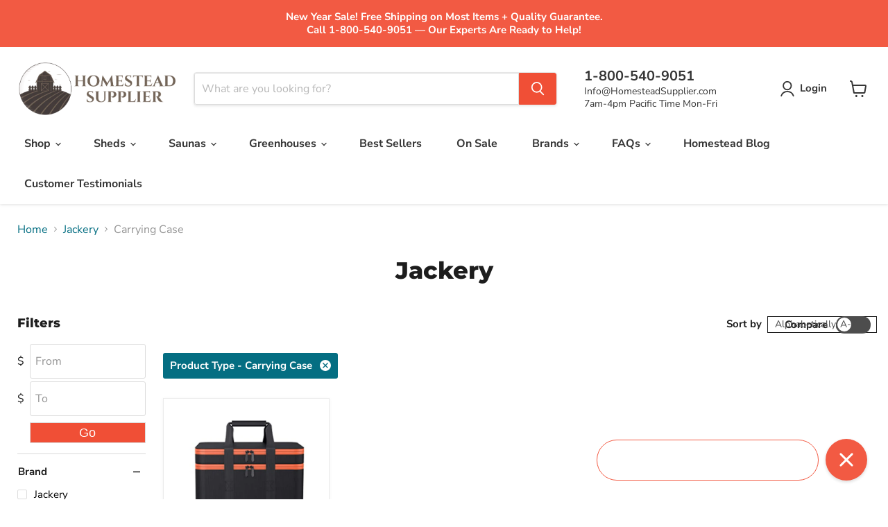

--- FILE ---
content_type: text/css
request_url: https://homesteadsupplier.com/cdn/shop/t/107/assets/theme.css?v=134738936588303895161757074459
body_size: 90481
content:
/** Shopify CDN: Minification failed

Line 1343:19 Expected identifier but found whitespace
Line 1343:24 Unexpected ";"
Line 6747:1 Unexpected "}"

**/
@font-face {
  font-family: "Nunito Sans";
  font-weight: 400;
  font-style: normal;
  font-display: swap;
  src: url("//homesteadsupplier.com/cdn/fonts/nunito_sans/nunitosans_n4.0276fe080df0ca4e6a22d9cb55aed3ed5ba6b1da.woff2?h1=aG9tZXN0ZWFkc3VwcGxpZXIuY29t&h2=aG9tZXN0ZWFkc3VwcGxpZXIuYWNjb3VudC5teXNob3BpZnkuY29t&hmac=0f6de10fb56400bafdd596491d07e271d4acaaec679f7f76953674fb11d779d6") format("woff2"),
       url("//homesteadsupplier.com/cdn/fonts/nunito_sans/nunitosans_n4.b4964bee2f5e7fd9c3826447e73afe2baad607b7.woff?h1=aG9tZXN0ZWFkc3VwcGxpZXIuY29t&h2=aG9tZXN0ZWFkc3VwcGxpZXIuYWNjb3VudC5teXNob3BpZnkuY29t&hmac=66ec821428fe3d77ce8e0ddf1e3acc94583fd311b62e8030e18072a5e300adad") format("woff");
}

@font-face {
  font-family: "Nunito Sans";
  font-weight: 400;
  font-style: italic;
  font-display: swap;
  src: url("//homesteadsupplier.com/cdn/fonts/nunito_sans/nunitosans_i4.6e408730afac1484cf297c30b0e67c86d17fc586.woff2?h1=aG9tZXN0ZWFkc3VwcGxpZXIuY29t&h2=aG9tZXN0ZWFkc3VwcGxpZXIuYWNjb3VudC5teXNob3BpZnkuY29t&hmac=d1959061e500b51c70e35ec1e87eb8ff1803b5ae2d767880196acab1feb8e6c1") format("woff2"),
       url("//homesteadsupplier.com/cdn/fonts/nunito_sans/nunitosans_i4.c9b6dcbfa43622b39a5990002775a8381942ae38.woff?h1=aG9tZXN0ZWFkc3VwcGxpZXIuY29t&h2=aG9tZXN0ZWFkc3VwcGxpZXIuYWNjb3VudC5teXNob3BpZnkuY29t&hmac=c3ff972e1800676ad0292abd8260865dd6e96298ea3bfa760dac296acc18e6f0") format("woff");
}

@font-face {
  font-family: "Nunito Sans";
  font-weight: 700;
  font-style: normal;
  font-display: swap;
  src: url("//homesteadsupplier.com/cdn/fonts/nunito_sans/nunitosans_n7.25d963ed46da26098ebeab731e90d8802d989fa5.woff2?h1=aG9tZXN0ZWFkc3VwcGxpZXIuY29t&h2=aG9tZXN0ZWFkc3VwcGxpZXIuYWNjb3VudC5teXNob3BpZnkuY29t&hmac=8c9e8c1b182a5e198d9bbe51febfc8e16c4e7fa212e6eea221c95462600114eb") format("woff2"),
       url("//homesteadsupplier.com/cdn/fonts/nunito_sans/nunitosans_n7.d32e3219b3d2ec82285d3027bd673efc61a996c8.woff?h1=aG9tZXN0ZWFkc3VwcGxpZXIuY29t&h2=aG9tZXN0ZWFkc3VwcGxpZXIuYWNjb3VudC5teXNob3BpZnkuY29t&hmac=877ebd19642f0b36909f0f0bc2691e709925033a97359786f266ab37c2cacf48") format("woff");
}

  @font-face {
  font-family: "Nunito Sans";
  font-weight: 700;
  font-style: italic;
  font-display: swap;
  src: url("//homesteadsupplier.com/cdn/fonts/nunito_sans/nunitosans_i7.8c1124729eec046a321e2424b2acf328c2c12139.woff2?h1=aG9tZXN0ZWFkc3VwcGxpZXIuY29t&h2=aG9tZXN0ZWFkc3VwcGxpZXIuYWNjb3VudC5teXNob3BpZnkuY29t&hmac=f74c83bb1b5b21e5da509c58b878c75b9a77af5335870adef6de9fc03ebe7879") format("woff2"),
       url("//homesteadsupplier.com/cdn/fonts/nunito_sans/nunitosans_i7.af4cda04357273e0996d21184432bcb14651a64d.woff?h1=aG9tZXN0ZWFkc3VwcGxpZXIuY29t&h2=aG9tZXN0ZWFkc3VwcGxpZXIuYWNjb3VudC5teXNob3BpZnkuY29t&hmac=e55557c06139c5410774fbeeca063086e219ff61b144e93f92d6eb49134a4509") format("woff");
}

@font-face {
  font-family: Montserrat;
  font-weight: 800;
  font-style: normal;
  font-display: swap;
  src: url("//homesteadsupplier.com/cdn/fonts/montserrat/montserrat_n8.853056e398b4dadf6838423edb7abaa02f651554.woff2?h1=aG9tZXN0ZWFkc3VwcGxpZXIuY29t&h2=aG9tZXN0ZWFkc3VwcGxpZXIuYWNjb3VudC5teXNob3BpZnkuY29t&hmac=b6808eb6270c33e5499e402b074542f948be01c408552b4d06dd9d5d0c39dea5") format("woff2"),
       url("//homesteadsupplier.com/cdn/fonts/montserrat/montserrat_n8.9201aba6104751e1b3e48577a5a739fc14862200.woff?h1=aG9tZXN0ZWFkc3VwcGxpZXIuY29t&h2=aG9tZXN0ZWFkc3VwcGxpZXIuYWNjb3VudC5teXNob3BpZnkuY29t&hmac=a3bafcdcd614e4f9ee9555761ebb50117233f7c3728ab63ee83568430c59a596") format("woff");
}

@font-face {
  font-family: Montserrat;
  font-weight: 800;
  font-style: italic;
  font-display: swap;
  src: url("//homesteadsupplier.com/cdn/fonts/montserrat/montserrat_i8.b5b703476aa25307888d32fbbb26f33913f79842.woff2?h1=aG9tZXN0ZWFkc3VwcGxpZXIuY29t&h2=aG9tZXN0ZWFkc3VwcGxpZXIuYWNjb3VudC5teXNob3BpZnkuY29t&hmac=807ce75403c6d8ec933003d22c4d2cda44aee2ea326bab858d33c4abc2c3000a") format("woff2"),
       url("//homesteadsupplier.com/cdn/fonts/montserrat/montserrat_i8.1037a8c7c9042232c15d221799b18df65709cdd0.woff?h1=aG9tZXN0ZWFkc3VwcGxpZXIuY29t&h2=aG9tZXN0ZWFkc3VwcGxpZXIuYWNjb3VudC5teXNob3BpZnkuY29t&hmac=5c1980ab9616049be496989aa8c024b427c644d37cd6ef65b7f2725bd5525a27") format("woff");
}

@font-face {
  font-family: Montserrat;
  font-weight: 900;
  font-style: normal;
  font-display: swap;
  src: url("//homesteadsupplier.com/cdn/fonts/montserrat/montserrat_n9.680ded1be351aa3bf3b3650ac5f6df485af8a07c.woff2?h1=aG9tZXN0ZWFkc3VwcGxpZXIuY29t&h2=aG9tZXN0ZWFkc3VwcGxpZXIuYWNjb3VudC5teXNob3BpZnkuY29t&hmac=c9db3e771eee5e2fd780a494de0ce356a8f18a5f5659e939e0ec735bd0eca4b5") format("woff2"),
       url("//homesteadsupplier.com/cdn/fonts/montserrat/montserrat_n9.0cc5aaeff26ef35c23b69a061997d78c9697a382.woff?h1=aG9tZXN0ZWFkc3VwcGxpZXIuY29t&h2=aG9tZXN0ZWFkc3VwcGxpZXIuYWNjb3VudC5teXNob3BpZnkuY29t&hmac=1d09f8775a74448031fec3ce958fee6f09e7fabab8640c49495a153590e77cd5") format("woff");
}

  @font-face {
  font-family: Montserrat;
  font-weight: 900;
  font-style: italic;
  font-display: swap;
  src: url("//homesteadsupplier.com/cdn/fonts/montserrat/montserrat_i9.cd566e55c5982a3a39b3949665a79c881e095b14.woff2?h1=aG9tZXN0ZWFkc3VwcGxpZXIuY29t&h2=aG9tZXN0ZWFkc3VwcGxpZXIuYWNjb3VudC5teXNob3BpZnkuY29t&hmac=a1fd7e39c74934b7e9a7d46354523c865910a5244a673903cc6e4c1fd78ea15d") format("woff2"),
       url("//homesteadsupplier.com/cdn/fonts/montserrat/montserrat_i9.b18527943b7f5bc1488b82e39deb595a73d3e645.woff?h1=aG9tZXN0ZWFkc3VwcGxpZXIuY29t&h2=aG9tZXN0ZWFkc3VwcGxpZXIuYWNjb3VudC5teXNob3BpZnkuY29t&hmac=ab2ad2b650238ff59ca0c9b1cd0130d0c2e0f30708f0694197e0ceb58f6431d6") format("woff");
}

@font-face {
  font-family: Montserrat;
  font-weight: 700;
  font-style: normal;
  font-display: swap;
  src: url("//homesteadsupplier.com/cdn/fonts/montserrat/montserrat_n7.3c434e22befd5c18a6b4afadb1e3d77c128c7939.woff2?h1=aG9tZXN0ZWFkc3VwcGxpZXIuY29t&h2=aG9tZXN0ZWFkc3VwcGxpZXIuYWNjb3VudC5teXNob3BpZnkuY29t&hmac=b31c251e5c1784ec7c9ce9e290dd56592daab07eaf3a3f2ad920a0accdfe081d") format("woff2"),
       url("//homesteadsupplier.com/cdn/fonts/montserrat/montserrat_n7.5d9fa6e2cae713c8fb539a9876489d86207fe957.woff?h1=aG9tZXN0ZWFkc3VwcGxpZXIuY29t&h2=aG9tZXN0ZWFkc3VwcGxpZXIuYWNjb3VudC5teXNob3BpZnkuY29t&hmac=10f6b39906505a5443fc679c2dfdef3fd5f93be68501ae64b463fe7c4dad3d70") format("woff");
}

  @font-face {
  font-family: Montserrat;
  font-weight: 700;
  font-style: italic;
  font-display: swap;
  src: url("//homesteadsupplier.com/cdn/fonts/montserrat/montserrat_i7.a0d4a463df4f146567d871890ffb3c80408e7732.woff2?h1=aG9tZXN0ZWFkc3VwcGxpZXIuY29t&h2=aG9tZXN0ZWFkc3VwcGxpZXIuYWNjb3VudC5teXNob3BpZnkuY29t&hmac=93842a83572d5589b07fc33b0d048c545786f134865e239c44490d61487d50f1") format("woff2"),
       url("//homesteadsupplier.com/cdn/fonts/montserrat/montserrat_i7.f6ec9f2a0681acc6f8152c40921d2a4d2e1a2c78.woff?h1=aG9tZXN0ZWFkc3VwcGxpZXIuY29t&h2=aG9tZXN0ZWFkc3VwcGxpZXIuYWNjb3VudC5teXNob3BpZnkuY29t&hmac=d7ee7f11d49e15491f92549637bcef2c2627043188e7db08792402e830bab128") format("woff");
}

@font-face {
  font-family: "Nunito Sans";
  font-weight: 700;
  font-style: normal;
  font-display: swap;
  src: url("//homesteadsupplier.com/cdn/fonts/nunito_sans/nunitosans_n7.25d963ed46da26098ebeab731e90d8802d989fa5.woff2?h1=aG9tZXN0ZWFkc3VwcGxpZXIuY29t&h2=aG9tZXN0ZWFkc3VwcGxpZXIuYWNjb3VudC5teXNob3BpZnkuY29t&hmac=8c9e8c1b182a5e198d9bbe51febfc8e16c4e7fa212e6eea221c95462600114eb") format("woff2"),
       url("//homesteadsupplier.com/cdn/fonts/nunito_sans/nunitosans_n7.d32e3219b3d2ec82285d3027bd673efc61a996c8.woff?h1=aG9tZXN0ZWFkc3VwcGxpZXIuY29t&h2=aG9tZXN0ZWFkc3VwcGxpZXIuYWNjb3VudC5teXNob3BpZnkuY29t&hmac=877ebd19642f0b36909f0f0bc2691e709925033a97359786f266ab37c2cacf48") format("woff");
}

@font-face {
  font-family: "Nunito Sans";
  font-weight: 700;
  font-style: italic;
  font-display: swap;
  src: url("//homesteadsupplier.com/cdn/fonts/nunito_sans/nunitosans_i7.8c1124729eec046a321e2424b2acf328c2c12139.woff2?h1=aG9tZXN0ZWFkc3VwcGxpZXIuY29t&h2=aG9tZXN0ZWFkc3VwcGxpZXIuYWNjb3VudC5teXNob3BpZnkuY29t&hmac=f74c83bb1b5b21e5da509c58b878c75b9a77af5335870adef6de9fc03ebe7879") format("woff2"),
       url("//homesteadsupplier.com/cdn/fonts/nunito_sans/nunitosans_i7.af4cda04357273e0996d21184432bcb14651a64d.woff?h1=aG9tZXN0ZWFkc3VwcGxpZXIuY29t&h2=aG9tZXN0ZWFkc3VwcGxpZXIuYWNjb3VudC5teXNob3BpZnkuY29t&hmac=e55557c06139c5410774fbeeca063086e219ff61b144e93f92d6eb49134a4509") format("woff");
}

@font-face {
  font-family: "Nunito Sans";
  font-weight: 700;
  font-style: normal;
  font-display: swap;
  src: url("//homesteadsupplier.com/cdn/fonts/nunito_sans/nunitosans_n7.25d963ed46da26098ebeab731e90d8802d989fa5.woff2?h1=aG9tZXN0ZWFkc3VwcGxpZXIuY29t&h2=aG9tZXN0ZWFkc3VwcGxpZXIuYWNjb3VudC5teXNob3BpZnkuY29t&hmac=8c9e8c1b182a5e198d9bbe51febfc8e16c4e7fa212e6eea221c95462600114eb") format("woff2"),
       url("//homesteadsupplier.com/cdn/fonts/nunito_sans/nunitosans_n7.d32e3219b3d2ec82285d3027bd673efc61a996c8.woff?h1=aG9tZXN0ZWFkc3VwcGxpZXIuY29t&h2=aG9tZXN0ZWFkc3VwcGxpZXIuYWNjb3VudC5teXNob3BpZnkuY29t&hmac=877ebd19642f0b36909f0f0bc2691e709925033a97359786f266ab37c2cacf48") format("woff");
}

@font-face {
  font-family: "Nunito Sans";
  font-weight: 700;
  font-style: italic;
  font-display: swap;
  src: url("//homesteadsupplier.com/cdn/fonts/nunito_sans/nunitosans_i7.8c1124729eec046a321e2424b2acf328c2c12139.woff2?h1=aG9tZXN0ZWFkc3VwcGxpZXIuY29t&h2=aG9tZXN0ZWFkc3VwcGxpZXIuYWNjb3VudC5teXNob3BpZnkuY29t&hmac=f74c83bb1b5b21e5da509c58b878c75b9a77af5335870adef6de9fc03ebe7879") format("woff2"),
       url("//homesteadsupplier.com/cdn/fonts/nunito_sans/nunitosans_i7.af4cda04357273e0996d21184432bcb14651a64d.woff?h1=aG9tZXN0ZWFkc3VwcGxpZXIuY29t&h2=aG9tZXN0ZWFkc3VwcGxpZXIuYWNjb3VudC5teXNob3BpZnkuY29t&hmac=e55557c06139c5410774fbeeca063086e219ff61b144e93f92d6eb49134a4509") format("woff");
}

@font-face {
  font-family: "Nunito Sans";
  font-weight: 700;
  font-style: normal;
  font-display: swap;
  src: url("//homesteadsupplier.com/cdn/fonts/nunito_sans/nunitosans_n7.25d963ed46da26098ebeab731e90d8802d989fa5.woff2?h1=aG9tZXN0ZWFkc3VwcGxpZXIuY29t&h2=aG9tZXN0ZWFkc3VwcGxpZXIuYWNjb3VudC5teXNob3BpZnkuY29t&hmac=8c9e8c1b182a5e198d9bbe51febfc8e16c4e7fa212e6eea221c95462600114eb") format("woff2"),
       url("//homesteadsupplier.com/cdn/fonts/nunito_sans/nunitosans_n7.d32e3219b3d2ec82285d3027bd673efc61a996c8.woff?h1=aG9tZXN0ZWFkc3VwcGxpZXIuY29t&h2=aG9tZXN0ZWFkc3VwcGxpZXIuYWNjb3VudC5teXNob3BpZnkuY29t&hmac=877ebd19642f0b36909f0f0bc2691e709925033a97359786f266ab37c2cacf48") format("woff");
}

@font-face {
  font-family: "Nunito Sans";
  font-weight: 700;
  font-style: italic;
  font-display: swap;
  src: url("//homesteadsupplier.com/cdn/fonts/nunito_sans/nunitosans_i7.8c1124729eec046a321e2424b2acf328c2c12139.woff2?h1=aG9tZXN0ZWFkc3VwcGxpZXIuY29t&h2=aG9tZXN0ZWFkc3VwcGxpZXIuYWNjb3VudC5teXNob3BpZnkuY29t&hmac=f74c83bb1b5b21e5da509c58b878c75b9a77af5335870adef6de9fc03ebe7879") format("woff2"),
       url("//homesteadsupplier.com/cdn/fonts/nunito_sans/nunitosans_i7.af4cda04357273e0996d21184432bcb14651a64d.woff?h1=aG9tZXN0ZWFkc3VwcGxpZXIuY29t&h2=aG9tZXN0ZWFkc3VwcGxpZXIuYWNjb3VudC5teXNob3BpZnkuY29t&hmac=e55557c06139c5410774fbeeca063086e219ff61b144e93f92d6eb49134a4509") format("woff");
}

@font-face {
  font-family: Montserrat;
  font-weight: 800;
  font-style: normal;
  font-display: swap;
  src: url("//homesteadsupplier.com/cdn/fonts/montserrat/montserrat_n8.853056e398b4dadf6838423edb7abaa02f651554.woff2?h1=aG9tZXN0ZWFkc3VwcGxpZXIuY29t&h2=aG9tZXN0ZWFkc3VwcGxpZXIuYWNjb3VudC5teXNob3BpZnkuY29t&hmac=b6808eb6270c33e5499e402b074542f948be01c408552b4d06dd9d5d0c39dea5") format("woff2"),
       url("//homesteadsupplier.com/cdn/fonts/montserrat/montserrat_n8.9201aba6104751e1b3e48577a5a739fc14862200.woff?h1=aG9tZXN0ZWFkc3VwcGxpZXIuY29t&h2=aG9tZXN0ZWFkc3VwcGxpZXIuYWNjb3VudC5teXNob3BpZnkuY29t&hmac=a3bafcdcd614e4f9ee9555761ebb50117233f7c3728ab63ee83568430c59a596") format("woff");
}

@font-face {
  font-family: Montserrat;
  font-weight: 800;
  font-style: italic;
  font-display: swap;
  src: url("//homesteadsupplier.com/cdn/fonts/montserrat/montserrat_i8.b5b703476aa25307888d32fbbb26f33913f79842.woff2?h1=aG9tZXN0ZWFkc3VwcGxpZXIuY29t&h2=aG9tZXN0ZWFkc3VwcGxpZXIuYWNjb3VudC5teXNob3BpZnkuY29t&hmac=807ce75403c6d8ec933003d22c4d2cda44aee2ea326bab858d33c4abc2c3000a") format("woff2"),
       url("//homesteadsupplier.com/cdn/fonts/montserrat/montserrat_i8.1037a8c7c9042232c15d221799b18df65709cdd0.woff?h1=aG9tZXN0ZWFkc3VwcGxpZXIuY29t&h2=aG9tZXN0ZWFkc3VwcGxpZXIuYWNjb3VudC5teXNob3BpZnkuY29t&hmac=5c1980ab9616049be496989aa8c024b427c644d37cd6ef65b7f2725bd5525a27") format("woff");
}



    :root {--font-size-heading-large: 2.125rem;
  
--font-size-heading-medium: 1.875rem;
  
--font-size-heading-1: 1.75rem;
  
--font-size-heading-2: 1.625rem;
  
--font-size-heading-3: 1.5rem;
  
--font-size-heading-4: 1.25rem;
  
--font-size-heading-5: 1.125rem;
  
--font-size-heading-6: 1.125rem;
  
--font-size-body-larger: 1.375rem;
  
--font-size-body-large: 1.25rem;
  
--font-size-body-medium: 1.125rem;
  
--font-size-body: 1.0rem;
  
--font-size-body-small: 0.9375rem;
  
--font-size-body-smaller: 0.875rem;
  
--font-size-body-smallest: 0.8125rem;
  
--font-size-body-tiny: 0.75rem;
  
--font-size-button-small: 0.875rem;
  
--font-size-button-medium: 1.0rem;
  
--font-size-button-large: 1.125rem;
  
--font-size-button-x-large: 1.3125rem;
  
--font-size-menu-large: 1.0625rem;
  
--font-size-menu: 1.0rem;
  
--font-size-input: 1.0rem;
  
--font-size-section-heading: 1.25rem;
  
--font-size-menu-body-medium: 1.125rem;
  
--font-size-menu-body-small: 0.9375rem;
  
--font-size-heading-body-small: 0.9375rem;
  
--font-size-heading-body-smaller: 0.875rem;
  
--font-size-heading-slideshow: 1.9921875rem;
  
}@media screen and (max-width: 719px) {
      :root {--font-size-heading-large: 1.9921875rem;
  
}}@media screen and (max-width: 859px) {
      :root {--font-size-heading-medium: 1.7578125rem;
  
--font-size-heading-1: 1.640625rem;
  
--font-size-heading-2: 1.5234375rem;
  
--font-size-heading-3: 1.40625rem;
  
--font-size-heading-4: 1.171875rem;
  
--font-size-heading-5: 1.0546875rem;
  
--font-size-heading-6: 1.0546875rem;
  
--font-size-body-larger: 1.2890625rem;
  
--font-size-body-large: 1.171875rem;
  
--font-size-body-medium: 1.0546875rem;
  
--font-size-body: 0.9375rem;
  
--font-size-body-small: 0.87890625rem;
  
--font-size-body-smaller: 0.8203125rem;
  
--font-size-body-smallest: 0.76171875rem;
  
--font-size-body-tiny: 0.703125rem;
  
--font-size-button-small: 0.8203125rem;
  
--font-size-button-medium: 0.875rem;
  
--font-size-button-large: 0.9921875rem;
  
--font-size-button-x-large: 1.16796875rem;
  
--font-size-menu-large: 0.93359375rem;
  
--font-size-menu: 0.9375rem;
  
--font-size-input: 0.9375rem;
  
--font-size-section-heading: 1.171875rem;
  
--font-size-menu-body-medium: 1.0546875rem;
  
--font-size-menu-body-small: 0.87890625rem;
  
--font-size-heading-body-small: 0.87890625rem;
  
--font-size-heading-body-smaller: 0.8203125rem;
  
--font-size-heading-slideshow: 1.9921875rem;
  
}}

/*! normalize.css v5.0.0 | MIT License | github.com/necolas/normalize.css */
/**
 * 1. Change the default font family in all browsers (opinionated).
 * 2. Correct the line height in all browsers.
 * 3. Prevent adjustments of font size after orientation changes in
 *    IE on Windows Phone and in iOS.
 */
/* Document
   ========================================================================== */
html {
  font-family: sans-serif; /* 1 */
  line-height: 1.15; /* 2 */
  -ms-text-size-adjust: 100%; /* 3 */
  -webkit-text-size-adjust: 100%; /* 3 */
}

/* Sections
   ========================================================================== */
/**
 * Remove the margin in all browsers (opinionated).
 */
body {
  margin: 0;
}

/**
 * Add the correct display in IE 9-.
 */
article,
aside,
footer,
header,
nav,
section {
  display: block;
}

/**
 * Correct the font size and margin on `h1` elements within `section` and
 * `article` contexts in Chrome, Firefox, and Safari.
 */
h1, .age-gate__heading {
  font-size: 2em;
  margin: 0.67em 0;
}

/* Grouping content
   ========================================================================== */
/**
 * Add the correct display in IE 9-.
 * 1. Add the correct display in IE.
 */
figcaption,
figure,
main { /* 1 */
  display: block;
}

/**
 * Add the correct margin in IE 8.
 */
figure {
  margin: 1em 40px;
}

/**
 * 1. Add the correct box sizing in Firefox.
 * 2. Show the overflow in Edge and IE.
 */
hr {
  box-sizing: content-box; /* 1 */
  height: 0; /* 1 */
  overflow: visible; /* 2 */
}

/**
 * 1. Correct the inheritance and scaling of font size in all browsers.
 * 2. Correct the odd `em` font sizing in all browsers.
 */
pre {
  font-family: monospace, monospace; /* 1 */
  font-size: 1em; /* 2 */
}

/* Text-level semantics
   ========================================================================== */
/**
 * 1. Remove the gray background on active links in IE 10.
 * 2. Remove gaps in links underline in iOS 8+ and Safari 8+.
 */
a {
  background-color: transparent; /* 1 */
  -webkit-text-decoration-skip: objects; /* 2 */
}

/**
 * Remove the outline on focused links when they are also active or hovered
 * in all browsers (opinionated).
 */
a:active,
a:hover {
  outline-width: 0;
}

/**
 * 1. Remove the bottom border in Firefox 39-.
 * 2. Add the correct text decoration in Chrome, Edge, IE, Opera, and Safari.
 */
abbr[title] {
  border-bottom: none; /* 1 */
  text-decoration: underline; /* 2 */
  -webkit-text-decoration: underline dotted;
          text-decoration: underline dotted; /* 2 */
}

/**
 * Prevent the duplicate application of `bolder` by the next rule in Safari 6.
 */
b,
strong {
  font-weight: inherit;
}

/**
 * Add the correct font weight in Chrome, Edge, and Safari.
 */
b,
strong {
  font-weight: bolder;
}

/**
 * 1. Correct the inheritance and scaling of font size in all browsers.
 * 2. Correct the odd `em` font sizing in all browsers.
 */
code,
kbd,
samp {
  font-family: monospace, monospace; /* 1 */
  font-size: 1em; /* 2 */
}

/**
 * Add the correct font style in Android 4.3-.
 */
dfn {
  font-style: italic;
}

/**
 * Add the correct background and color in IE 9-.
 */
mark {
  background-color: #ff0;
  color: #000;
}

/**
 * Add the correct font size in all browsers.
 */
small {
  font-size: 80%;
}

/**
 * Prevent `sub` and `sup` elements from affecting the line height in
 * all browsers.
 */
sub,
sup {
  font-size: 75%;
  line-height: 0;
  position: relative;
  vertical-align: baseline;
}

sub {
  bottom: -0.25em;
}

sup {
  top: -0.5em;
}

/* Embedded content
   ========================================================================== */
/**
 * Add the correct display in IE 9-.
 */
audio,
video {
  display: inline-block;
}

/**
 * Add the correct display in iOS 4-7.
 */
audio:not([controls]) {
  display: none;
  height: 0;
}

/**
 * Remove the border on images inside links in IE 10-.
 */
img {
  border-style: none;
}

/**
 * Hide the overflow in IE.
 */
svg:not(:root) {
  overflow: hidden;
}

/* Forms
   ========================================================================== */
/**
 * 1. Change the font styles in all browsers (opinionated).
 * 2. Remove the margin in Firefox and Safari.
 */
button,
input,
optgroup,
select,
textarea {
  font-family: sans-serif; /* 1 */
  font-size: 100%; /* 1 */
  line-height: 1.15; /* 1 */
  margin: 0; /* 2 */
}

/**
 * Show the overflow in IE.
 * 1. Show the overflow in Edge.
 */
button,
input { /* 1 */
  overflow: visible;
}

/**
 * Remove the inheritance of text transform in Edge, Firefox, and IE.
 * 1. Remove the inheritance of text transform in Firefox.
 */
button,
select { /* 1 */
  text-transform: none;
}

/**
 * 1. Prevent a WebKit bug where (2) destroys native `audio` and `video`
 *    controls in Android 4.
 * 2. Correct the inability to style clickable types in iOS and Safari.
 */
button,
html [type=button],
[type=reset],
[type=submit] {
  -webkit-appearance: button; /* 2 */
}

/**
 * Remove the inner border and padding in Firefox.
 */
button::-moz-focus-inner,
[type=button]::-moz-focus-inner,
[type=reset]::-moz-focus-inner,
[type=submit]::-moz-focus-inner {
  border-style: none;
  padding: 0;
}

/**
 * Restore the focus styles unset by the previous rule.
 */
button:-moz-focusring,
[type=button]:-moz-focusring,
[type=reset]:-moz-focusring,
[type=submit]:-moz-focusring {
  outline: 1px dotted ButtonText;
}

/**
 * Change the border, margin, and padding in all browsers (opinionated).
 */
fieldset {
  border: 1px solid #c0c0c0;
  margin: 0 2px;
  padding: 0.35em 0.625em 0.75em;
}

/**
 * 1. Correct the text wrapping in Edge and IE.
 * 2. Correct the color inheritance from `fieldset` elements in IE.
 * 3. Remove the padding so developers are not caught out when they zero out
 *    `fieldset` elements in all browsers.
 */
legend {
  box-sizing: border-box; /* 1 */
  color: inherit; /* 2 */
  display: table; /* 1 */
  max-width: 100%; /* 1 */
  padding: 0; /* 3 */
  white-space: normal; /* 1 */
}

/**
 * 1. Add the correct display in IE 9-.
 * 2. Add the correct vertical alignment in Chrome, Firefox, and Opera.
 */
progress {
  display: inline-block; /* 1 */
  vertical-align: baseline; /* 2 */
}

/**
 * Remove the default vertical scrollbar in IE.
 */
textarea {
  overflow: auto;
}

/**
 * 1. Add the correct box sizing in IE 10-.
 * 2. Remove the padding in IE 10-.
 */
[type=checkbox],
[type=radio] {
  box-sizing: border-box; /* 1 */
  padding: 0; /* 2 */
}

/**
 * Correct the cursor style of increment and decrement buttons in Chrome.
 */
[type=number]::-webkit-inner-spin-button,
[type=number]::-webkit-outer-spin-button {
  height: auto;
}

/**
 * 1. Correct the odd appearance in Chrome and Safari.
 * 2. Correct the outline style in Safari.
 */
[type=search] {
  -webkit-appearance: textfield; /* 1 */
  outline-offset: -2px; /* 2 */
}

/**
 * Remove the inner padding and cancel buttons in Chrome and Safari on macOS.
 */
[type=search]::-webkit-search-cancel-button,
[type=search]::-webkit-search-decoration {
  -webkit-appearance: none;
}

/**
 * 1. Correct the inability to style clickable types in iOS and Safari.
 * 2. Change font properties to `inherit` in Safari.
 */
::-webkit-file-upload-button {
  -webkit-appearance: button; /* 1 */
  font: inherit; /* 2 */
}

/* Interactive
   ========================================================================== */
/*
 * Add the correct display in IE 9-.
 * 1. Add the correct display in Edge, IE, and Firefox.
 */
details,
menu {
  display: block;
}

/*
 * Add the correct display in all browsers.
 */
summary {
  display: list-item;
}

/* Scripting
   ========================================================================== */
/**
 * Add the correct display in IE 9-.
 */
canvas {
  display: inline-block;
}

/**
 * Add the correct display in IE.
 */
template {
  display: none;
}

/* Hidden
   ========================================================================== */
/**
 * Add the correct display in IE 10-.
 */
[hidden] {
  display: none;
}

.shopify-cross-border {
  display: flex;
}

.no-js .selectors-form--no-js-hidden {
  display: none;
}

.disclosure {
  --disclosure-max-height: 300px;
  --disclosure-min-height: 92px;
  --disclosure-toggle-text-color: black;
  --disclosure-toggle-background-color: transparent;
  --disclosure-toggle-border-color: black;
  --disclosure-toggle-svg: url("data:image/svg+xml, %3Csvg xmlns='http://www.w3.org/2000/svg' width='8' height='6' viewBox='0 0 8 6' fill='none'%3E%3Cpath class='icon-chevron-down-left' d='M4 4.5L7 1.5' stroke='black' stroke-width='1.25' stroke-linecap='square'/%3E%3Cpath class='icon-chevron-down-right' d='M4 4.5L1 1.5' stroke='black' stroke-width='1.25' stroke-linecap='square'/%3E%3C/svg%3E");
  --disclosure-toggle-svg-color: black;
  --disclosure-text-color: black;
  --disclosure-background-color: white;
  --disclosure-border-color: black;
  position: relative;
  display: inline-block;
}
.disclosure > summary {
  list-style: none;
}
.disclosure > summary::-webkit-details-marker {
  display: none;
}

.disclosure__toggle {
  width: auto;
  padding: 5px 32px 4px 11px;
  color: black;
  background-color: transparent;
  border: 1px solid black;
  appearance: none;
}
@supports (color: var(--disclosure-toggle-text-color)) {
  .disclosure__toggle {
    color: var(--disclosure-toggle-text-color);
    background-color: var(--disclosure-toggle-background-color);
    border: 1px solid var(--disclosure-toggle-border-color);
  }
}
.disclosure__toggle:hover {
  cursor: pointer;
}
.disclosure__toggle::after {
  position: absolute;
  top: 50%;
  right: 11px;
  width: 10px;
  height: 7.5px;
  background-image: url("data:image/svg+xml, %3Csvg xmlns='http://www.w3.org/2000/svg' width='8' height='6' viewBox='0 0 8 6' fill='none'%3E%3Cpath class='icon-chevron-down-left' d='M4 4.5L7 1.5' stroke='black' stroke-width='1.25' stroke-linecap='square'/%3E%3Cpath class='icon-chevron-down-right' d='M4 4.5L1 1.5' stroke='black' stroke-width='1.25' stroke-linecap='square'/%3E%3C/svg%3E");
  content: "";
  transform: translateY(-50%);
}
@supports ((-webkit-mask-image: var(--disclosure-toggle-svg)) or (mask-image: var(--disclosure-toggle-svg))) {
  .disclosure__toggle::after {
    background-color: var(--disclosure-toggle-svg-color);
    background-image: none;
    -webkit-mask-image: var(--disclosure-toggle-svg);
            mask-image: var(--disclosure-toggle-svg);
    -webkit-mask-size: cover;
            mask-size: cover;
  }
}

.disclosure-list {
  position: absolute;
  bottom: 115%;
  display: none;
  max-height: 300px;
  min-height: 92px;
  max-width: 250px;
  min-width: 200px;
  padding: 11px 0;
  margin: 0;
  overflow-y: auto;
  list-style: outside none;
  background-color: white;
  border: 1px solid black;
  border-radius: 0;
}
@supports (max-height: var(--disclosure-max-height)) {
  .disclosure-list {
    max-height: var(--disclosure-max-height);
    min-height: var(--disclosure-min-height);
    background-color: var(--disclosure-background-color);
    border: 1px solid var(--disclosure-border-color);
  }
}
noscript .disclosure-list {
  width: max-content;
}

.disclosure-list--visible {
  display: block;
}

.disclosure-list--alternate-drop {
  right: 0;
}

.disclosure-list__item-wrapper {
  display: flex;
  align-items: center;
  margin-top: 1rem;
}
.disclosure-list__item-wrapper:first-child {
  margin-top: 0;
}

.disclosure-list__item--label {
  word-break: keep-all;
  margin-left: 5px;
}

.disclosure__submit {
  margin-top: 1rem;
}

.disclosure-list__item {
  display: block;
  padding: 5px 25px 4px 15px;
  text-align: left;
  text-decoration: none;
  border-bottom: 1px solid transparent;
}
.disclosure-list__item.disclosure-list__item-wrapper {
  display: flex;
}
.disclosure-list__item:focus, .disclosure-list__item:hover {
  color: black;
  text-decoration: underline;
}
@supports (color: var(--disclosure-text-color)) {
  .disclosure-list__item:focus, .disclosure-list__item:hover {
    color: var(--disclosure-text-color);
  }
}

.disclosure-list__item--current {
  text-decoration: underline;
}

.disclosure-list__option {
  color: inherit;
  text-decoration: inherit;
}

.disclosure-list__option-code {
  white-space: nowrap;
}

.surface-pick-up-embed {
  --surface-pick-up-embed-theme-success-color: rgb(50, 205, 50);
  --surface-pick-up-embed-theme-error-color: rgb(179, 58, 58);
  --surface-pick-up-embed-theme-paragraph-font-size: 16px;
  --surface-pick-up-embed-theme-paragraph-smaller-font-size: calc(var(--surface-pick-up-embed-theme-paragraph-font-size) - 4px);
  --surface-pick-up-embed-theme-body-font-weight-bold: 600;
  --surface-pick-up-embed-theme-body-text-color: #808080;
  --surface-pick-up-embed-theme-link-text-decoration: underline;
  --surface-pick-up-embed-row-gap: 10px;
  --surface-pick-up-embed-column-gap: 10px;
  display: grid;
  grid-template-columns: min-content auto;
  row-gap: var(--surface-pick-up-embed-row-gap);
  column-gap: var(--surface-pick-up-embed-column-gap);
  justify-content: flex-start;
  text-align: left;
}

.surface-pick-up-embed__in-stock-icon,
.surface-pick-up-embed__out-of-stock-icon {
  grid-column-start: 1;
  grid-column-end: 2;
  margin-top: 3px;
}

.surface-pick-up-embed__in-stock-icon {
  fill: var(--surface-pick-up-embed-theme-success-color);
}

.surface-pick-up-embed__out-of-stock-icon {
  fill: var(--surface-pick-up-embed-theme-error-color);
}

.surface-pick-up-embed__location-info,
.surface-pick-up-embed__modal-btn {
  grid-column-start: 2;
  grid-column-end: 3;
}

.surface-pick-up-embed__location-info {
  grid-row-start: 1;
  grid-row-end: 2;
}

.surface-pick-up-embed__location-availability {
  margin-top: 0;
  margin-bottom: 0;
  font-family: inherit;
  font-size: var(--surface-pick-up-embed-theme-paragraph-font-size);
  font-weight: inherit;
  color: var(--surface-pick-up-embed-theme-body-text-color);
}
.surface-pick-up-embed__location-availability b {
  font-weight: var(--surface-pick-up-embed-theme-body-font-weight-bold);
}

.surface-pick-up-embed__location-pick-up-time {
  font-size: var(--surface-pick-up-embed-theme-paragraph-smaller-font-size);
  color: var(--surface-pick-up-embed-theme-body-text-color);
}

.surface-pick-up-embed__modal-btn {
  grid-row-start: 2;
  grid-row-end: 3;
  justify-self: start;
  padding: 0;
  font-size: var(--surface-pick-up-embed-theme-paragraph-smaller-font-size);
  color: var(--surface-pick-up-embed-theme-body-text-color);
  text-align: left;
  -webkit-text-decoration: var(--surface-pick-up-embed-theme-link-text-decoration);
          text-decoration: var(--surface-pick-up-embed-theme-link-text-decoration);
  cursor: pointer;
  background-color: initial;
  border: 0;
}

.surface-pick-up-items {
  padding: 0;
  margin: 0;
}

.surface-pick-up-item {
  --surface-pick-up-item-theme-success-color: rgb(50, 205, 50);
  --surface-pick-up-item-theme-error-color: rgb(179, 58, 58);
  --surface-pick-up-item-theme-paragraph-font-size: 16px;
  --surface-pick-up-item-theme-paragraph-smaller-font-size: calc(var(--surface-pick-up-item-theme-paragraph-font-size) - 4px);
  --surface-pick-up-item-theme-body-font-weight-bold: 600;
  --surface-pick-up-item-theme-body-text-color: #808080;
  --surface-pick-up-item-theme-border-color: #d9d9d9;
  --surface-pick-up-item-theme-link-text-decoration: underline;
  --surface-pick-up-item-row-gap: 10px;
  --surface-pick-up-item-column-gap: 5px;
  --surface-pick-up-item-gap: 28px;
  display: grid;
  grid-template-columns: repeat(2, auto) 1fr;
  row-gap: var(--surface-pick-up-item-row-gap);
  column-gap: var(--surface-pick-up-item-column-gap);
  justify-content: flex-start;
  padding-bottom: var(--surface-pick-up-item-gap);
  margin: var(--surface-pick-up-item-gap) 0 0;
  text-align: left;
  border-bottom: 1px solid var(--surface-pick-up-item-theme-border-color);
}
.surface-pick-up-item:last-child {
  padding-bottom: 0;
  border-bottom: none;
}

.surface-pick-up-item__header {
  display: flex;
  grid-column: span 3;
  align-items: flex-end;
}

.surface-pick-up-item__pick-up-location {
  margin-top: 0;
  margin-bottom: 0;
  font-family: inherit;
  font-size: var(--surface-pick-up-item-theme-paragraph-font-size);
  font-weight: var(--surface-pick-up-item-theme-body-font-weight-bold);
  color: var(--surface-pick-up-item-theme-body-text-color);
}

.surface-pick-up-item__pick-up-distance {
  padding-left: 2rem;
  margin: 0 0 0 auto;
}

.surface-pick-up-item__in-stock-icon,
.surface-pick-up-item__out-of-stock-icon {
  grid-row-start: 2;
  grid-row-end: 3;
  grid-column-start: 1;
  grid-column-end: 2;
  margin-top: 1px;
}

.surface-pick-up-item__in-stock-icon {
  fill: var(--surface-pick-up-item-theme-success-color);
}

.surface-pick-up-item__out-of-stock-icon {
  fill: var(--surface-pick-up-item-theme-error-color);
}

.surface-pick-up-item__availability {
  grid-row-start: 2;
  grid-row-end: 3;
  grid-column-start: 2;
  grid-column-end: 3;
  font-size: var(--surface-pick-up-item-theme-paragraph-smaller-font-size);
  color: var(--surface-pick-up-item-theme-body-text-color);
}

.surface-pick-up-item__address-info {
  grid-row-start: 3;
  grid-row-end: 4;
  grid-column-start: 1;
  grid-column-end: 3;
  font-size: var(--surface-pick-up-item-theme-paragraph-smaller-font-size);
  font-style: normal;
  line-height: 1.4;
  color: var(--surface-pick-up-item-theme-body-text-color);
}
.surface-pick-up-item__address-info p {
  margin: 0;
}
.surface-pick-up-item__address-info a,
.surface-pick-up-item__address-info a:visited {
  color: inherit;
  text-decoration: none;
}
.surface-pick-up-item__address-info a:focus,
.surface-pick-up-item__address-info a:active,
.surface-pick-up-item__address-info a:hover {
  color: inherit;
}

.surface-pick-up-item__confirm-address {
  margin-top: var(--surface-pick-up-item-row-gap);
}

.surface-pick-up-item__confirm-address-icon {
  display: inline-block;
  width: 10px;
  height: 10px;
  margin-right: 5px;
}




  

































  

  
  
  

  
  



  

  
  
  
  
  
  
  
  
  
  
  
  

  
  
  
  
  
  
  
  





.subcollections-list__content[data-subcollections-layout=menu] .subcollections-menu__menu-items h2, h6, .highlights-banner__heading, h5, h4, .featured-collection__title-card-heading, h3, h2, .slideshow-slide__heading, h1, .age-gate__heading {
  font-family: Montserrat,sans-serif;
  font-style: normal;
  font-weight: 800;
  letter-spacing: 0.0em;
}.subcollections-list__content[data-subcollections-layout=menu] .subcollections-menu__menu-items h2, h6, .highlights-banner__heading, h5, h4, .featured-collection__title-card-heading, h3, h2, .slideshow-slide__heading, h1, .age-gate__heading {
    text-transform: none;
  }.subcollections-list__content[data-subcollections-layout=menu] .subcollections-menu__menu-items h2 b, h6 b, .highlights-banner__heading b, h5 b, h4 b, .featured-collection__title-card-heading b, h3 b, h2 b, .slideshow-slide__heading b, h1 b, .age-gate__heading b,
.subcollections-list__content[data-subcollections-layout=menu] .subcollections-menu__menu-items h2 strong,
h6 strong,
.highlights-banner__heading strong,
h5 strong,
h4 strong,
.featured-collection__title-card-heading strong,
h3 strong,
h2 strong,
.slideshow-slide__heading strong,
h1 strong,
.age-gate__heading strong {
  font-weight: 900;
}
.subcollections-list__content[data-subcollections-layout=menu] .subcollections-menu__menu-items h2 em, h6 em, .highlights-banner__heading em, h5 em, h4 em, .featured-collection__title-card-heading em, h3 em, h2 em, .slideshow-slide__heading em, h1 em, .age-gate__heading em {
  font-style: italic;
}
.subcollections-list__content[data-subcollections-layout=menu] .subcollections-menu__menu-items h2 b em, h6 b em, .highlights-banner__heading b em, h5 b em, h4 b em, .featured-collection__title-card-heading b em, h3 b em, h2 b em, .slideshow-slide__heading b em, h1 b em, .age-gate__heading b em,
.subcollections-list__content[data-subcollections-layout=menu] .subcollections-menu__menu-items h2 strong em,
h6 strong em,
.highlights-banner__heading strong em,
h5 strong em,
h4 strong em,
.featured-collection__title-card-heading strong em,
h3 strong em,
h2 strong em,
.slideshow-slide__heading strong em,
h1 strong em,
.age-gate__heading strong em,
.subcollections-list__content[data-subcollections-layout=menu] .subcollections-menu__menu-items h2 em b,
h6 em b,
.highlights-banner__heading em b,
h5 em b,
h4 em b,
.featured-collection__title-card-heading em b,
h3 em b,
h2 em b,
.slideshow-slide__heading em b,
h1 em b,
.age-gate__heading em b,
.subcollections-list__content[data-subcollections-layout=menu] .subcollections-menu__menu-items h2 em strong,
h6 em strong,
.highlights-banner__heading em strong,
h5 em strong,
h4 em strong,
.featured-collection__title-card-heading em strong,
h3 em strong,
h2 em strong,
.slideshow-slide__heading em strong,
h1 em strong,
.age-gate__heading em strong {
  font-style: italic;
}

.slideshow-slide__heading, h1, .age-gate__heading {
  font-size: var(--font-size-heading-1);
}

h2 {
  font-size: var(--font-size-heading-2);
}

.featured-collection__title-card-heading, h3 {
  font-size: var(--font-size-heading-3);
}

h4 {
  font-size: var(--font-size-heading-4);
}

.highlights-banner__heading, h5 {
  font-size: var(--font-size-heading-5);
}

.subcollections-list__content[data-subcollections-layout=menu] .subcollections-menu__menu-items h2, h6 {
  font-size: var(--font-size-heading-6);
}

.mobile-nav-content .navmenu-depth-1 > .navmenu-item > .navmenu-link,
.mobile-nav-primary-content .navmenu-depth-1 > .navmenu-item > .navmenu-link, .navmenu-meganav.navmenu-meganav--desktop .navmenu-item-text, .site-navigation .navmenu-depth-1 > li > a, .site-navigation a,
.site-navigation summary, .site-header-actions {
  font-family: "Nunito Sans",sans-serif;
  font-style: normal;
  font-weight: 700;
  font-size: var(--font-size-menu);
  letter-spacing: 0.0em;
}.mobile-nav-content .navmenu-depth-1 > .navmenu-item > .navmenu-link,
  .mobile-nav-primary-content .navmenu-depth-1 > .navmenu-item > .navmenu-link, .navmenu-meganav.navmenu-meganav--desktop .navmenu-item-text, .site-navigation .navmenu-depth-1 > li > a, .site-navigation a,
  .site-navigation summary, .site-header-actions {
    text-transform: none;
  }.spr-header-title, .product-recently-viewed__heading, .product-section--title, .home-section--title, .shoppable-image__section-heading, .image-with-text__section-heading, .custom-html--container .home-section--title,
.custom-liquid--container .home-section--title, .faq__section-heading {
  font-family: Montserrat,sans-serif;
  font-style: normal;
  font-weight: 800;
  text-transform: none;
  font-size: var(--font-size-section-heading);
  letter-spacing: 0.0em;
}.spr-header-title, .product-recently-viewed__heading, .product-section--title, .home-section--title, .shoppable-image__section-heading, .image-with-text__section-heading, .custom-html--container .home-section--title,
  .custom-liquid--container .home-section--title, .faq__section-heading {
    text-transform: none;
  }.age-gate__confirm_btn, .spr-summary-actions-newreview, .shopify-payment-button .shopify-payment-button__button--unbranded, .smart-payment-enabled .product-form--atc-button, .product-form--atc-button, .utils-sortby--modal-button, .live-search-button, .back-to-top__button, .article--excerpt-wrapper--featured .article--excerpt-button, .order-page__atc-button, .shopify-challenge__container .btn, .pxs-image-with-text-button, .slideshow-slide__button--secondary, .slideshow-slide__button--primary, .page__content button, .image-with-text__button, .faq__categories-list-item-link, .countdown-timer__caption-button.countdown-timer__caption-button--secondary, .countdown-timer__caption-button.countdown-timer__caption-button--primary, .button-secondary, .button-primary, .productgrid--no-results-button {
  font-size: var(--font-size-button-small);
  padding: 0.625rem 1rem;
  letter-spacing: 0.0em;
  font-family: "Nunito Sans",sans-serif;
  font-style: normal;
  font-weight: 700;
  display: inline-block;
  text-decoration: none;
  cursor: pointer;
  border-radius: 3px;
  transition: width 125ms cubic-bezier(0.4, 0, 0.2, 1), height 125ms cubic-bezier(0.4, 0, 0.2, 1), border-color 125ms cubic-bezier(0.4, 0, 0.2, 1), background-color 125ms cubic-bezier(0.4, 0, 0.2, 1), box-shadow 125ms cubic-bezier(0.4, 0, 0.2, 1);
}.age-gate__confirm_btn, .spr-summary-actions-newreview, .shopify-payment-button .shopify-payment-button__button--unbranded, .smart-payment-enabled .product-form--atc-button, .product-form--atc-button, .utils-sortby--modal-button, .live-search-button, .back-to-top__button, .article--excerpt-wrapper--featured .article--excerpt-button, .order-page__atc-button, .shopify-challenge__container .btn, .pxs-image-with-text-button, .slideshow-slide__button--secondary, .slideshow-slide__button--primary, .page__content button, .image-with-text__button, .faq__categories-list-item-link, .countdown-timer__caption-button.countdown-timer__caption-button--secondary, .countdown-timer__caption-button.countdown-timer__caption-button--primary, .button-secondary, .button-primary, .productgrid--no-results-button {
    text-transform: none;
  }.age-gate__confirm_btn:hover, .spr-summary-actions-newreview:hover, .shopify-payment-button .shopify-payment-button__button--unbranded:hover, .product-form--atc-button:hover, .utils-sortby--modal-button:hover, .live-search-button:hover, .back-to-top__button:hover, .article--excerpt-wrapper--featured .article--excerpt-button:hover, .order-page__atc-button:hover, .shopify-challenge__container .btn:hover, .pxs-image-with-text-button:hover, .slideshow-slide__button--secondary:hover, .slideshow-slide__button--primary:hover, .page__content button:hover, .image-with-text__button:hover, .faq__categories-list-item-link:hover, .countdown-timer__caption-button.countdown-timer__caption-button--secondary:hover, .countdown-timer__caption-button.countdown-timer__caption-button--primary:hover, .button-secondary:hover, .button-primary:hover, .productgrid--no-results-button:hover, .age-gate__confirm_btn:focus, .spr-summary-actions-newreview:focus, .shopify-payment-button .shopify-payment-button__button--unbranded:focus, .product-form--atc-button:focus, .utils-sortby--modal-button:focus, .live-search-button:focus, .back-to-top__button:focus, .article--excerpt-wrapper--featured .article--excerpt-button:focus, .order-page__atc-button:focus, .shopify-challenge__container .btn:focus, .pxs-image-with-text-button:focus, .slideshow-slide__button--secondary:focus, .slideshow-slide__button--primary:focus, .page__content button:focus, .image-with-text__button:focus, .faq__categories-list-item-link:focus, .countdown-timer__caption-button.countdown-timer__caption-button--secondary:focus, .countdown-timer__caption-button.countdown-timer__caption-button--primary:focus, .button-secondary:focus, .button-primary:focus, .productgrid--no-results-button:focus {
  outline: none;
}
.age-gate__confirm_btn:not(.disabled):hover, .spr-summary-actions-newreview:not(.disabled):hover, .shopify-payment-button .shopify-payment-button__button--unbranded:not(.disabled):hover, .product-form--atc-button:not(.disabled):hover, .utils-sortby--modal-button:not(.disabled):hover, .live-search-button:not(.disabled):hover, .back-to-top__button:not(.disabled):hover, .article--excerpt-wrapper--featured .article--excerpt-button:not(.disabled):hover, .order-page__atc-button:not(.disabled):hover, .shopify-challenge__container .btn:not(.disabled):hover, .pxs-image-with-text-button:not(.disabled):hover, .slideshow-slide__button--secondary:not(.disabled):hover, .slideshow-slide__button--primary:not(.disabled):hover, .page__content button:not(.disabled):hover, .image-with-text__button:not(.disabled):hover, .faq__categories-list-item-link:not(.disabled):hover, .countdown-timer__caption-button.countdown-timer__caption-button--secondary:not(.disabled):hover, .countdown-timer__caption-button.countdown-timer__caption-button--primary:not(.disabled):hover, .button-secondary:not(.disabled):hover, .button-primary:not(.disabled):hover, .productgrid--no-results-button:not(.disabled):hover {
  box-shadow: 0 3px 8px rgba(0, 0, 0, 0.1);
}
.age-gate__confirm_btn:focus, .spr-summary-actions-newreview:focus, .shopify-payment-button .shopify-payment-button__button--unbranded:focus, .product-form--atc-button:focus, .utils-sortby--modal-button:focus, .live-search-button:focus, .back-to-top__button:focus, .article--excerpt-wrapper--featured .article--excerpt-button:focus, .order-page__atc-button:focus, .shopify-challenge__container .btn:focus, .pxs-image-with-text-button:focus, .slideshow-slide__button--secondary:focus, .slideshow-slide__button--primary:focus, .page__content button:focus, .image-with-text__button:focus, .faq__categories-list-item-link:focus, .countdown-timer__caption-button.countdown-timer__caption-button--secondary:focus, .countdown-timer__caption-button.countdown-timer__caption-button--primary:focus, .button-secondary:focus, .button-primary:focus, .productgrid--no-results-button:focus {
  box-shadow: 0 0 0 2px 
rgb(255, 255, 255)

, 0 0 0 5px rgba(17, 153, 255, 0.4), 0 3px 8px rgba(0, 0, 0, 0.1);
}

.age-gate__confirm_btn.disabled, .spr-summary-actions-newreview.disabled, .shopify-payment-button .shopify-payment-button__button--unbranded.disabled, .smart-payment-enabled .product-form--atc-button.disabled, .product-form--atc-button.disabled, .utils-sortby--modal-button.disabled, .live-search-button.disabled, .back-to-top__button.disabled, .article--excerpt-wrapper--featured .article--excerpt-button.disabled, .order-page__atc-button.disabled, .shopify-challenge__container .btn.disabled, .pxs-image-with-text-button.disabled, .slideshow-slide__button--secondary.disabled, .slideshow-slide__button--primary.disabled, .page__content button.disabled, .image-with-text__button.disabled, .faq__categories-list-item-link.disabled, .countdown-timer__caption-button.countdown-timer__caption-button--secondary.disabled, .countdown-timer__caption-button.countdown-timer__caption-button--primary.disabled, .button-secondary.disabled, .button-primary.disabled, .disabled.productgrid--no-results-button {
  color: #ffffff;
  cursor: default;
  background-color: #939393;
  border: 1px solid #939393;
}

.dynamic-video-wrapper, .navmenu-meganav-wrapper, .site-navigation, .product-section--container, .product-row--container, .productgrid--outer, .pagination--container, .page-content, .page-masthead, .message-banner--outer, .breadcrumbs-container, .atc-banner--outer, .contact-page-content, .account-page-content, .account-page-masthead, .pxs-image-with-text-section, .pxs-newsletter-section, .pxs-map-section, .testimonials-section, .slideshow--width-content, .shoppable-image, .rich-text, .promo-mosaic--container, .promo-grid--container, .page__container, .menulist-container, .logolist--container, .image-with-text, .custom-html--container,
.custom-liquid--container, .highlights-banner__content, .highlights-banner__container.content-width, .featured-product__container, .featured-collection__container, .faq, .countdown-timer, .collection-list__container, .blogposts--container, .subcollections-banner__container, .subcollections__container, .subcollections-featured-collection__header, .utility-bar__content, .blog--container, .product-compare-container, .product__container, .password-page-footer, .password-page-content--inner, .cart--section, .article--container, .article-image--content-width, .announcement-bar-text-mobile, .announcement-bar-text, .fourohfour--container, .site-footer-item, .site-header-main {
  --layout-container-max-width: 1400px;
  --layout-container-gutter: 10px;
  max-width: var(--layout-container-max-width);
  padding-right: 10px;
  padding-left: 10px;
  margin-right: auto;
  margin-left: auto;
}
@media screen and (min-width: 720px) {
  .dynamic-video-wrapper, .navmenu-meganav-wrapper, .site-navigation, .product-section--container, .product-row--container, .productgrid--outer, .pagination--container, .page-content, .page-masthead, .message-banner--outer, .breadcrumbs-container, .atc-banner--outer, .contact-page-content, .account-page-content, .account-page-masthead, .pxs-image-with-text-section, .pxs-newsletter-section, .pxs-map-section, .testimonials-section, .slideshow--width-content, .shoppable-image, .rich-text, .promo-mosaic--container, .promo-grid--container, .page__container, .menulist-container, .logolist--container, .image-with-text, .custom-html--container,
  .custom-liquid--container, .highlights-banner__content, .highlights-banner__container.content-width, .featured-product__container, .featured-collection__container, .faq, .countdown-timer, .collection-list__container, .blogposts--container, .subcollections-banner__container, .subcollections__container, .subcollections-featured-collection__header, .utility-bar__content, .blog--container, .product-compare-container, .product__container, .password-page-footer, .password-page-content--inner, .cart--section, .article--container, .article-image--content-width, .announcement-bar-text-mobile, .announcement-bar-text, .fourohfour--container, .site-footer-item, .site-header-main {
    --layout-container-gutter: 15px;
    padding-right: 15px;
    padding-left: 15px;
  }
}
@media screen and (min-width: 1024px) {
  .dynamic-video-wrapper, .navmenu-meganav-wrapper, .site-navigation, .product-section--container, .product-row--container, .productgrid--outer, .pagination--container, .page-content, .page-masthead, .message-banner--outer, .breadcrumbs-container, .atc-banner--outer, .contact-page-content, .account-page-content, .account-page-masthead, .pxs-image-with-text-section, .pxs-newsletter-section, .pxs-map-section, .testimonials-section, .slideshow--width-content, .shoppable-image, .rich-text, .promo-mosaic--container, .promo-grid--container, .page__container, .menulist-container, .logolist--container, .image-with-text, .custom-html--container,
  .custom-liquid--container, .highlights-banner__content, .highlights-banner__container.content-width, .featured-product__container, .featured-collection__container, .faq, .countdown-timer, .collection-list__container, .blogposts--container, .subcollections-banner__container, .subcollections__container, .subcollections-featured-collection__header, .utility-bar__content, .blog--container, .product-compare-container, .product__container, .password-page-footer, .password-page-content--inner, .cart--section, .article--container, .article-image--content-width, .announcement-bar-text-mobile, .announcement-bar-text, .fourohfour--container, .site-footer-item, .site-header-main {
    --layout-container-gutter: 25px;
    padding-right: 25px;
    padding-left: 25px;
  }
}
@media screen and (max-width: 1024px) {
/* .productgrid--wrapper {
    width: 81% !important;
} */
.productgrid--utils.utils-sortby {
    width: 75% !important;
}
}
.productgrid--outer .pagination--container,
.productgrid--outer .breadcrumbs-container {
  max-width: 100%;
  padding-right: 0;
  padding-left: 0;
}
@media screen and (min-width: 1024px) {
  .productgrid--outer .pagination--container,
  .productgrid--outer .breadcrumbs-container {
    padding-right: 0;
    padding-left: 0;
  }
}

.site-page,
.page-masthead,
.page-content, .contact-page-content, .account-page,
.account-page-masthead,
.account-page-content {
  margin-top: 30px;
  margin-bottom: 30px;
}
@media screen and (min-width: 1024px) {
  .site-page,
  .page-masthead,
  .page-content, .contact-page-content, .account-page,
  .account-page-masthead,
  .account-page-content {
    margin-top: 50px;
    margin-bottom: 50px;
  }
}

.site-navigation-wrapper::before, .spr-content .spr-reviews::before, .productgrid--footer::before, .productgrid--outer::before, .account-page--two-column::before, .article--pagination::before, .site-header-main::before, .form-fields-columns::before, .site-navigation-wrapper::after, .spr-content .spr-reviews::after, .productgrid--footer::after, .productgrid--outer::after, .account-page--two-column::after, .article--pagination::after, .site-header-main::after, .form-fields-columns::after {
  display: table;
  content: "";
}
.site-navigation-wrapper::after, .spr-content .spr-reviews::after, .productgrid--footer::after, .productgrid--outer::after, .account-page--two-column::after, .article--pagination::after, .site-header-main::after, .form-fields-columns::after {
  clear: both;
}

.rte .tabs li,
.rte .tabs li > a, .site-navigation .navmenu-meganav-standard__image-link, .site-navigation .navmenu-depth-2 .navmenu-link, .complementary-product__name a, .productgrid--sidebar-menu .navmenu-link, .filter-item, .productitem--title a, .cart-item__remove-link, .hotspot__tooltip, .menulist-menu__link {
  color: black;
}  text-decoration: none;
  transition: color 100ms cubic-bezier(0.4, 0, 0.2, 1);
}
.rte .tabs li:hover,
.rte .tabs li > a:hover, .site-navigation .navmenu-meganav-standard__image-link:hover, .site-navigation .navmenu-depth-2 .navmenu-link:hover, .complementary-product__name a:hover, .productgrid--sidebar-menu .navmenu-link:hover, .filter-item:hover, .productitem--title a:hover, .cart-item__remove-link:hover, .hotspot__tooltip:hover, .menulist-menu__link:hover {
  color: #046e82;
}

.spr-content .spr-pagination a, .spr-content .spr-review .spr-review-footer a, .spr-summary-caption a.spr-summary-actions-togglereviews, .product-recently-viewed__clear, .shopify-payment-button .shopify-payment-button__more-options, .complementary-product__link, .product-vendor a, .utils-sortby-button,
.utils-filter-button, .productgrid--sidebar-menu .navmenu-link--active, .productgrid-listview .productitem--link, .productgrid--footer-results-list a, .filter-item-clear-all, .active-filters__clear-link, .collection-filters__filter-link[data-filter-active], .filter-item--grid-simple .filter-item-clear-all, [data-filter-active=true], .filter-item a.filter-text--link, .pagination--inner a, .search-flydown__continue, .search-flydown__list-item a, .live-search-takeover-cancel, .collection__item-title, .breadcrumbs-container a, .article--excerpt-readmore, .account-page-content a, .search-section__text a, .menulist-menu__show-more-trigger, .blogposts--footer-link, .subcollections__container a, .subcollections-featured-collection__subcollection-cta, .subcollections-featured-collection__subcollection-menu-link, .product-compare__placeholder-link, .product-compare__clear-all, .product-link, .passwordentry-contents a, .password-page-footer--item a, .cart-continue, .cart-shipping .cart-shipping-toggle, .cart-update, .article--pagination .article--pagination-item-left > a,
.article--pagination .article--pagination-item-right > a, .article--tags a, .rte a,
.pxs-newsletter-text a,
.shoppable-image__text-box-subheading a,
.image-with-text__text a {
  color: #046e82;
  text-decoration: none;
  transition: color 100ms cubic-bezier(0.4, 0, 0.2, 1);
}
.spr-content .spr-pagination a:hover, .spr-content .spr-review .spr-review-footer a:hover, .spr-summary-caption a.spr-summary-actions-togglereviews:hover, .product-recently-viewed__clear:hover, .shopify-payment-button .shopify-payment-button__more-options:hover, .complementary-product__link:hover, .product-vendor a:hover, .utils-sortby-button:hover,
.utils-filter-button:hover, .productgrid--sidebar-menu .navmenu-link--active:hover, .productgrid-listview .productitem--link:hover, .productgrid--footer-results-list a:hover, .filter-item-clear-all:hover, .active-filters__clear-link:hover, .collection-filters__filter-link[data-filter-active]:hover, [data-filter-active=true]:hover, .filter-item a.filter-text--link:hover, .pagination--inner a:hover, .search-flydown__continue:hover, .search-flydown__list-item a:hover, .live-search-takeover-cancel:hover, .collection__item-title:hover, .breadcrumbs-container a:hover, .article--excerpt-readmore:hover, .account-page-content a:hover, .search-section__text a:hover, .menulist-menu__show-more-trigger:hover, .blogposts--footer-link:hover, .subcollections__container a:hover, .subcollections-featured-collection__subcollection-cta:hover, .subcollections-featured-collection__subcollection-menu-link:hover, .product-compare__placeholder-link:hover, .product-compare__clear-all:hover, .product-link:hover, .passwordentry-contents a:hover, .password-page-footer--item a:hover, .cart-continue:hover, .cart-shipping .cart-shipping-toggle:hover, .cart-update:hover, .article--pagination .article--pagination-item-left > a:hover,
.article--pagination .article--pagination-item-right > a:hover, .article--tags a:hover, .rte a:hover,
.pxs-newsletter-text a:hover,
.shoppable-image__text-box-subheading a:hover,
.image-with-text__text a:hover {
  color: 
#046173

;
}

.complementary-product, .productitem, .product-compare-drawer__item,
.product-compare-drawer__item-placeholder, .disclosure-list, .cart-item, .article--excerpt-wrapper, .account-address, .pxs-map-card, .pxs-map-section-layout-x-outside-left .pxs-map-card-wrapper, .pxs-map-section-layout-x-outside-right .pxs-map-card-wrapper, .pxs-map-wrapper, .testimonial, .hotspot__tooltip-wrapper, .menulist-inner, .featured-product__container .featured-product--inner, .subcollections-list__content[data-subcollections-layout=menu] .subcollections-menu__item, .product-compare__product-card-placeholder, #shopify-product-reviews {
  border: 1px solid rgba(128, 128, 128, 0.16);
  box-shadow: 0 1px 4px rgba(128, 128, 128, 0.11);
}

.pagination--chevron-right,
.pagination--chevron-left, .breadcrumbs-delimiter, .account-order__breadcrumb-chevron, .product-compare__breadcrumb-chevron, .article--pagination .article--pagination-chevron-right,
.article--pagination .article--pagination-chevron-left {
  display: inline-block;
  margin-left: 0.3125rem;
  vertical-align: middle;
}
.pagination--chevron-right svg,
.pagination--chevron-left svg, .breadcrumbs-delimiter svg, .account-order__breadcrumb-chevron svg, .product-compare__breadcrumb-chevron svg, .article--pagination .article--pagination-chevron-right svg,
.article--pagination .article--pagination-chevron-left svg {
  display: block;
  margin-top: -0.125rem;
  transform: rotate(-90deg);
  fill: currentColor;
}

.collection-filters__filter-list-item .checkmark, .filter-item:not(.filter-item--toggle-more) .checkmark, .productitem__compare-checkbox-icon .checkmark, .recipient-disclosure__checkbox-label .checkmark, .order-checkbox__icon .checkmark, .account-address-form.visible .form-icon--checkbox .checkmark {
  display: block;
  width: 14px;
  height: 14px;
  color: #046e82;
  border-color: #dddddd;
  border-style: solid;
  border-width: 1px;
  border-radius: 2px;
  stroke-miterlimit: 10;
}
.collection-filters__filter-list-item .checkmark[data-animation-state=unchecked], .filter-item:not(.filter-item--toggle-more) .checkmark[data-animation-state=unchecked], .productitem__compare-checkbox-icon .checkmark[data-animation-state=unchecked], .recipient-disclosure__checkbox-label .checkmark[data-animation-state=unchecked], .order-checkbox__icon .checkmark[data-animation-state=unchecked], .account-address-form.visible .form-icon--checkbox .checkmark[data-animation-state=unchecked] {
  border-color: #dddddd;
  box-shadow: inset 0px 0px 0px #046e82;
  transition: box-shadow 200ms cubic-bezier(0.4, 0, 0.2, 1), border-color 100ms cubic-bezier(0.4, 0, 0.2, 1) 175ms;
}
.collection-filters__filter-list-item .checkmark[data-animation-state=checked], .filter-item:not(.filter-item--toggle-more) .checkmark[data-animation-state=checked], .productitem__compare-checkbox-icon .checkmark[data-animation-state=checked], .recipient-disclosure__checkbox-label .checkmark[data-animation-state=checked], .order-checkbox__icon .checkmark[data-animation-state=checked], .account-address-form.visible .form-icon--checkbox .checkmark[data-animation-state=checked] {
  border-color: #046e82;
  box-shadow: inset 0px 0px 0px 30px #046e82;
  transition: box-shadow 250ms cubic-bezier(0.4, 0, 0.2, 1), border-color 100ms cubic-bezier(0.4, 0, 0.2, 1);
}
.collection-filters__filter-list-item .checkmark[data-animation-state=indeterminate], .filter-item:not(.filter-item--toggle-more) .checkmark[data-animation-state=indeterminate], .productitem__compare-checkbox-icon .checkmark[data-animation-state=indeterminate], .recipient-disclosure__checkbox-label .checkmark[data-animation-state=indeterminate], .order-checkbox__icon .checkmark[data-animation-state=indeterminate], .account-address-form.visible .form-icon--checkbox .checkmark[data-animation-state=indeterminate] {
  border-color: #046e82;
  box-shadow: inset 0px 0px 0px 30px #046e82;
}
.collection-filters__filter-list-item .checkmark[data-animation="checked=>indeterminate"] .checkmark__check[data-animation-state=unchecked], .filter-item:not(.filter-item--toggle-more) .checkmark[data-animation="checked=>indeterminate"] .checkmark__check[data-animation-state=unchecked], .productitem__compare-checkbox-icon .checkmark[data-animation="checked=>indeterminate"] .checkmark__check[data-animation-state=unchecked], .recipient-disclosure__checkbox-label .checkmark[data-animation="checked=>indeterminate"] .checkmark__check[data-animation-state=unchecked], .order-checkbox__icon .checkmark[data-animation="checked=>indeterminate"] .checkmark__check[data-animation-state=unchecked], .account-address-form.visible .form-icon--checkbox .checkmark[data-animation="checked=>indeterminate"] .checkmark__check[data-animation-state=unchecked] {
  transition: none;
}
.collection-filters__filter-list-item .checkmark[data-animation="checked=>indeterminate"] .checkmark__indeterminate[data-animation-state=indeterminate], .filter-item:not(.filter-item--toggle-more) .checkmark[data-animation="checked=>indeterminate"] .checkmark__indeterminate[data-animation-state=indeterminate], .productitem__compare-checkbox-icon .checkmark[data-animation="checked=>indeterminate"] .checkmark__indeterminate[data-animation-state=indeterminate], .recipient-disclosure__checkbox-label .checkmark[data-animation="checked=>indeterminate"] .checkmark__indeterminate[data-animation-state=indeterminate], .order-checkbox__icon .checkmark[data-animation="checked=>indeterminate"] .checkmark__indeterminate[data-animation-state=indeterminate], .account-address-form.visible .form-icon--checkbox .checkmark[data-animation="checked=>indeterminate"] .checkmark__indeterminate[data-animation-state=indeterminate] {
  animation: none;
}
.collection-filters__filter-list-item .checkmark[data-animation="indeterminate=>checked"] .checkmark__check[data-animation-state=checked], .filter-item:not(.filter-item--toggle-more) .checkmark[data-animation="indeterminate=>checked"] .checkmark__check[data-animation-state=checked], .productitem__compare-checkbox-icon .checkmark[data-animation="indeterminate=>checked"] .checkmark__check[data-animation-state=checked], .recipient-disclosure__checkbox-label .checkmark[data-animation="indeterminate=>checked"] .checkmark__check[data-animation-state=checked], .order-checkbox__icon .checkmark[data-animation="indeterminate=>checked"] .checkmark__check[data-animation-state=checked], .account-address-form.visible .form-icon--checkbox .checkmark[data-animation="indeterminate=>checked"] .checkmark__check[data-animation-state=checked] {
  transition: none;
}
.collection-filters__filter-list-item .checkmark--disabled, .filter-item:not(.filter-item--toggle-more) .checkmark--disabled, .productitem__compare-checkbox-icon .checkmark--disabled, .recipient-disclosure__checkbox-label .checkmark--disabled, .order-checkbox__icon .checkmark--disabled, .account-address-form.visible .form-icon--checkbox .checkmark--disabled {
  background: rgba(221, 221, 221, 0.25);
}
.collection-filters__filter-list-item .checkmark__check, .filter-item:not(.filter-item--toggle-more) .checkmark__check, .productitem__compare-checkbox-icon .checkmark__check, .recipient-disclosure__checkbox-label .checkmark__check, .order-checkbox__icon .checkmark__check, .account-address-form.visible .form-icon--checkbox .checkmark__check,
.collection-filters__filter-list-item .checkmark__indeterminate,
.filter-item:not(.filter-item--toggle-more) .checkmark__indeterminate,
.productitem__compare-checkbox-icon .checkmark__indeterminate,
.recipient-disclosure__checkbox-label .checkmark__indeterminate,
.order-checkbox__icon .checkmark__indeterminate,
.account-address-form.visible .form-icon--checkbox .checkmark__indeterminate {
  stroke: white;
  stroke-dasharray: 48;
  stroke-dashoffset: 48;
  stroke-width: 2;
  transform-origin: 50% 50%;
}
.collection-filters__filter-list-item .checkmark__check[data-animation-state=checked], .filter-item:not(.filter-item--toggle-more) .checkmark__check[data-animation-state=checked], .productitem__compare-checkbox-icon .checkmark__check[data-animation-state=checked], .recipient-disclosure__checkbox-label .checkmark__check[data-animation-state=checked], .order-checkbox__icon .checkmark__check[data-animation-state=checked], .account-address-form.visible .form-icon--checkbox .checkmark__check[data-animation-state=checked] {
  stroke-dashoffset: 0;
  transition: stroke-dashoffset 250ms cubic-bezier(0.4, 0, 0.2, 1) 125ms;
}
.collection-filters__filter-list-item .checkmark__check[data-animation-state=unchecked], .filter-item:not(.filter-item--toggle-more) .checkmark__check[data-animation-state=unchecked], .productitem__compare-checkbox-icon .checkmark__check[data-animation-state=unchecked], .recipient-disclosure__checkbox-label .checkmark__check[data-animation-state=unchecked], .order-checkbox__icon .checkmark__check[data-animation-state=unchecked], .account-address-form.visible .form-icon--checkbox .checkmark__check[data-animation-state=unchecked] {
  stroke-dashoffset: 48;
  transition: stroke-dashoffset 175ms cubic-bezier(0.4, 0, 0.2, 1);
}
.collection-filters__filter-list-item .checkmark__indeterminate[data-animation-state=indeterminate], .filter-item:not(.filter-item--toggle-more) .checkmark__indeterminate[data-animation-state=indeterminate], .productitem__compare-checkbox-icon .checkmark__indeterminate[data-animation-state=indeterminate], .recipient-disclosure__checkbox-label .checkmark__indeterminate[data-animation-state=indeterminate], .order-checkbox__icon .checkmark__indeterminate[data-animation-state=indeterminate], .account-address-form.visible .form-icon--checkbox .checkmark__indeterminate[data-animation-state=indeterminate] {
  stroke-dashoffset: 0;
}
.collection-filters__filter-list-item .checkmark__indeterminate[data-animation-state=unchecked], .filter-item:not(.filter-item--toggle-more) .checkmark__indeterminate[data-animation-state=unchecked], .productitem__compare-checkbox-icon .checkmark__indeterminate[data-animation-state=unchecked], .recipient-disclosure__checkbox-label .checkmark__indeterminate[data-animation-state=unchecked], .order-checkbox__icon .checkmark__indeterminate[data-animation-state=unchecked], .account-address-form.visible .form-icon--checkbox .checkmark__indeterminate[data-animation-state=unchecked] {
  transition: none;
}

.collection-filters__filter-link:focus .checkmark[data-animation-state=unchecked], .filter-item a:focus .checkmark[data-animation-state=unchecked], .productitem__compare-checkbox:focus + .productitem__compare-checkbox-label .checkmark[data-animation-state=unchecked], .checkbox-selected .order-checkbox__label .checkmark[data-animation-state=unchecked], .order-checkbox__input:focus + .order-checkbox__label .checkmark[data-animation-state=unchecked], .order-checkbox__input:focus + .order-checkbox-label-wrapper > .order-checkbox__label .checkmark[data-animation-state=unchecked], .product-compare__filter-checkbox:focus + .product-compare__filter-label .checkmark[data-animation-state=unchecked], input[name="address[default]"]:focus ~ .form-icon--checkbox .checkmark[data-animation-state=unchecked] {
  border-color: 
#bebebe

;
  box-shadow: 0 0 0 3px rgba(0, 0, 0, 0.1);
}
.collection-filters__filter-link:focus .checkmark[data-animation-state=checked], .filter-item a:focus .checkmark[data-animation-state=checked], .productitem__compare-checkbox:focus + .productitem__compare-checkbox-label .checkmark[data-animation-state=checked], .checkbox-selected .order-checkbox__label .checkmark[data-animation-state=checked], .order-checkbox__input:focus + .order-checkbox__label .checkmark[data-animation-state=checked], .order-checkbox__input:focus + .order-checkbox-label-wrapper > .order-checkbox__label .checkmark[data-animation-state=checked], .product-compare__filter-checkbox:focus + .product-compare__filter-label .checkmark[data-animation-state=checked], input[name="address[default]"]:focus ~ .form-icon--checkbox .checkmark[data-animation-state=checked], .collection-filters__filter-link:focus .checkmark[data-animation-state=indeterminate], .filter-item a:focus .checkmark[data-animation-state=indeterminate], .productitem__compare-checkbox:focus + .productitem__compare-checkbox-label .checkmark[data-animation-state=indeterminate], .checkbox-selected .order-checkbox__label .checkmark[data-animation-state=indeterminate], .order-checkbox__input:focus + .order-checkbox__label .checkmark[data-animation-state=indeterminate], .order-checkbox__input:focus + .order-checkbox-label-wrapper > .order-checkbox__label .checkmark[data-animation-state=indeterminate], .product-compare__filter-checkbox:focus + .product-compare__filter-label .checkmark[data-animation-state=indeterminate], input[name="address[default]"]:focus ~ .form-icon--checkbox .checkmark[data-animation-state=indeterminate] {
  box-shadow: inset 0px 0px 0px 30px #046e82, 0 0 0 3px rgba(0, 0, 0, 0.1);
}

.product-gallery--media-thumbnail, .utils-sortby-button,
.utils-filter-button, .productgrid--search-button, .modal-close, .message-banner--close, .search-flydown__continue, .live-search-takeover-cancel, .atc-banner--close, .cart-shipping .cart-shipping-toggle, .cart-update, .flickity-prev-next-button {
  font-family: "Nunito Sans",sans-serif;
  font-style: normal;
  font-weight: 700;
  padding: 0;
  cursor: pointer;
  background: transparent;
  border: 0;
  appearance: none;
}

.productgrid--search-button, .live-search-button {
  position: relative;
  transform: none;
}
.productgrid--search-button:hover, .live-search-button:hover {
  transform: none;
  box-shadow: none;
}
.productgrid--search-button .search-icon--inactive, .live-search-button .search-icon--inactive,
.productgrid--search-button .search-icon--active,
.live-search-button .search-icon--active {
  display: inline-block;
}
.productgrid--search-button svg, .live-search-button svg {
  display: block;
  width: 100%;
  height: 100%;
}
.productgrid--search-button .search-icon--inactive, .live-search-button .search-icon--inactive {
  width: 20px;
  height: 21px;
  opacity: 1;
  transition: opacity 75ms cubic-bezier(0.4, 0, 0.2, 1);
}
.productgrid--search-button .search-icon--active, .live-search-button .search-icon--active {
  position: absolute;
  top: 50%;
  left: 50%;
  width: 26px;
  height: 26px;
  margin-top: -13px;
  margin-left: -13px;
  opacity: 0;
  visibility: hidden;
  animation: rotate 0.7s cubic-bezier(0.69, 0.31, 0.56, 0.83) infinite;
}
.search-icon--processing.productgrid--search-button .search-icon--inactive, .search-icon--processing.live-search-button .search-icon--inactive {
  opacity: 0;
  transition: opacity 100ms cubic-bezier(0.6, 0.05, 0.01, 0.99);
}
.search-icon--processing.productgrid--search-button .search-icon--active, .search-icon--processing.live-search-button .search-icon--active {
  opacity: 1;
  visibility: visible;
  transition: opacity 100ms cubic-bezier(0.6, 0.05, 0.01, 0.99);
}

.recipient-form__error-message, .article--comments-message p, .product-request-form__success-message, .message-banner--container.message--success, .article--comments-message.message--success, .message--success.product-request-form__error-message,
.message--success.product-request-form__success-message, .contact-page-content .message--success.contact-message, .message--success.account-message, .passwordentry-contents .message--success.passwordentry-message,
.form-message.message--success, .spr-form-message-error, .product-request-form__error-message, .product-message--error, .message-banner--container.message--error, .article--comments-message.message--error, .account-order .order-item-content__error,
.order-footer .order-item-content__error, .message--error.product-request-form__error-message,
.message--error.product-request-form__success-message, .contact-page-content .message--error.contact-message, .message--error.account-message, .passwordentry-contents .message--error.passwordentry-message,
.form-message.message--error {
  font-style: normal;
  font-weight: 700;
  font-size: var(--font-size-body);
}
.recipient-form__error-message a, .article--comments-message p a, .product-request-form__success-message a, .message-banner--container.message--success a, .article--comments-message.message--success a, .message--success.product-request-form__error-message a,
.message--success.product-request-form__success-message a, .contact-page-content .message--success.contact-message a, .message--success.account-message a, .passwordentry-contents .message--success.passwordentry-message a,
.form-message.message--success a, .spr-form-message-error a, .product-request-form__error-message a, .product-message--error a, .message-banner--container.message--error a, .article--comments-message.message--error a, .account-order .order-item-content__error a,
.order-footer .order-item-content__error a, .message--error.product-request-form__error-message a,
.message--error.product-request-form__success-message a, .contact-page-content .message--error.contact-message a, .message--error.account-message a, .passwordentry-contents .message--error.passwordentry-message a,
.form-message.message--error a {
  color: currentColor;
}

.spr-form-message-error, .product-request-form__error-message, .product-message--error, .message-banner--container.message--error, .article--comments-message.message--error, .account-order .order-item-content__error,
.order-footer .order-item-content__error, .message--error.product-request-form__error-message,
.message--error.product-request-form__success-message, .contact-page-content .message--error.contact-message, .message--error.account-message, .passwordentry-contents .message--error.passwordentry-message,
.form-message.message--error {
  color: #f05d5d;
  background-color: #fce2e2;
}

.product-request-form__success-message, .message-banner--container.message--success, .article--comments-message.message--success, .message--success.product-request-form__error-message,
.message--success.product-request-form__success-message, .contact-page-content .message--success.contact-message, .message--success.account-message, .passwordentry-contents .message--success.passwordentry-message,
.form-message.message--success {
  color: #51a551;
  background-color: #e0efe0;
}

.collection-filters__filter-list-item .checkmark__indeterminate[data-animation-state=indeterminate], .filter-item:not(.filter-item--toggle-more) .checkmark__indeterminate[data-animation-state=indeterminate], .productitem__compare-checkbox-icon .checkmark__indeterminate[data-animation-state=indeterminate], .recipient-disclosure__checkbox-label .checkmark__indeterminate[data-animation-state=indeterminate], .order-checkbox__icon .checkmark__indeterminate[data-animation-state=indeterminate], .account-address-form.visible .form-icon--checkbox .checkmark__indeterminate[data-animation-state=indeterminate] {
  animation-delay: 0ms;
  animation-duration: 250ms;
  animation-name: fade-in;
  animation-timing-function: cubic-bezier(0.4, 0, 1, 1);
  animation-fill-mode: both;
  animation-direction: normal;
}

.navmenu-item__image, .navmenu-meganav-standard__image-container .navmenu-meganav-standard__image-link .navmenu-meganav-standard__image, .article--excerpt-image img[data-rimg=loaded], .collection__item-image [data-collection-image], .subcollections-grid__item-image img {
  transition: transform 500ms cubic-bezier(0, 0, 0.2, 1);
  transform: scale(1);
}
.navmenu-item__image:hover, .navmenu-meganav-standard__image-container .navmenu-meganav-standard__image-link .navmenu-meganav-standard__image:hover, .article--excerpt-image img[data-rimg=loaded]:hover, .collection__item-image [data-collection-image]:hover, .subcollections-grid__item-image img:hover {
  transition: transform 500ms cubic-bezier(0, 0, 0.2, 1);
  transform: scale(1.05);
}

.productgrid--no-results, .blog--no-results {
  width: 100%;
  margin-top: 3.125rem;
  text-align: center;
}
@media screen and (min-width: 720px) {
  .productgrid--no-results, .blog--no-results {
    margin-top: 1.375rem;
  }
}

.productgrid--no-results-title, .blog--no-results-title {
  font-family: "Nunito Sans",sans-serif;
  font-style: normal;
  font-weight: 400;
  font-size: var(--font-size-heading-4);
  margin-top: 0;
  margin-bottom: 0;
  color: #1d1d1d;
}

.productgrid--no-results-button {
  font-size: var(--font-size-button-medium);
  padding: 0.75rem 1.125rem;
  letter-spacing: 0.0em;
  color: #ffffff;
  background-color: #f04f36;
  border: 1px solid #f04f36;
  margin-top: 1.25rem;
}.productgrid--no-results-button {
    text-transform: none;
  }.productgrid--no-results-button:not(.disabled):hover {
  background: rgb(242, 97, 74);
  border: 1px solid rgb(242, 97, 74);
}
.productgrid--no-results-button:active {
  background: 
#ef3e23

;
  border: 1px solid 
#ef3e23

;
}
.mdc-ripple-surface.mdc-ripple-upgraded.productgrid--no-results-button {
  --mdc-ripple-fg-opacity: 0.16;
}
.mdc-ripple-surface.productgrid--no-results-button::before {
  opacity: 0;
}
.mdc-ripple-surface.productgrid--no-results-button::after {
  background-color: #ffffff;
}

.button-primary {
  color: #ffffff;
  background-color: #f04f36;
  border: 1px solid #f04f36;
      margin: 5px;
}
.button-primary:not(.disabled):hover {
  background: rgb(242, 97, 74);
  border: 1px solid rgb(242, 97, 74);
}
.button-primary:active {
  background: 
#ef3e23

;
  border: 1px solid 
#ef3e23

;
}
.button-primary.mdc-ripple-surface.mdc-ripple-upgraded {
  --mdc-ripple-fg-opacity: 0.16;
}
.button-primary.mdc-ripple-surface.mdc-ripple-upgraded--background-focused::before, .button-primary.mdc-ripple-surface:hover::before, .button-primary.mdc-ripple-surface::before {
  opacity: 0;
}
.button-primary.mdc-ripple-surface::after {
  background-color: #ffffff;
}

.button-secondary {
  color: #ffffff;
  background-color: #f04f36;
  border: 1px solid #dddddd;
}
.button-secondary:not(.disabled):hover {
  background: rgb(243, 114, 94);
  border: 1px solid 
#cecece

;
}
.button-secondary.mdc-ripple-surface.mdc-ripple-upgraded {
  --mdc-ripple-fg-opacity: 0.12;
}
.button-secondary.mdc-ripple-surface.mdc-ripple-upgraded--background-focused::before, .button-secondary.mdc-ripple-surface:hover::before, .button-secondary.mdc-ripple-surface::before {
  opacity: 0;
}
.button-secondary.mdc-ripple-surface::after {
  background-color: #ffffff;
}

#messageus_button {
  z-index: 9999;
}

.icon-signpost-arrow {
  display: inline-block;
  transform: translateY(2px);
}
.icon-signpost-arrow path {
  transition: transform 125ms cubic-bezier(0.4, 0, 0.2, 1) 100ms, opacity 125ms cubic-bezier(0.4, 0, 0.2, 1);
}
.icon-signpost-arrow path:first-child {
  transform: translateX(-8px);
}
.icon-signpost-arrow path:last-child {
  transform: translateX(-100%);
}

.rte,
.pxs-newsletter-text,
.shoppable-image__text-box-subheading,
.image-with-text__text {
  font-size: var(--font-size-body);
  line-height: 1.625;
}
.rte h1, .rte .age-gate__heading,
.pxs-newsletter-text h1,
.pxs-newsletter-text .age-gate__heading,
.shoppable-image__text-box-subheading h1,
.shoppable-image__text-box-subheading .age-gate__heading,
.image-with-text__text h1,
.image-with-text__text .age-gate__heading {
  font-size: var(--font-size-heading-1);
}
.rte h2,
.pxs-newsletter-text h2,
.shoppable-image__text-box-subheading h2,
.image-with-text__text h2 {
/*   font-size: var(--font-size-heading-2); */
}
.rte h3,
.pxs-newsletter-text h3,
.shoppable-image__text-box-subheading h3,
.image-with-text__text h3 {
  font-size: var(--font-size-heading-3);
}
.rte h4,
.pxs-newsletter-text h4,
.shoppable-image__text-box-subheading h4,
.image-with-text__text h4 {
  font-size: var(--font-size-heading-4);
}
.rte h5,
.pxs-newsletter-text h5,
.shoppable-image__text-box-subheading h5,
.image-with-text__text h5 {
  font-size: var(--font-size-heading-5);
}
.rte h6,
.pxs-newsletter-text h6,
.shoppable-image__text-box-subheading h6,
.image-with-text__text h6 {
  font-size: var(--font-size-heading-6);
}
.rte h1, .rte .age-gate__heading,
.rte h2,
.rte h3,
.rte h4,
.rte h5,
.rte h6,
.pxs-newsletter-text h1,
.pxs-newsletter-text .age-gate__heading,
.shoppable-image__text-box-subheading h1,
.shoppable-image__text-box-subheading .age-gate__heading,
.image-with-text__text h1,
.image-with-text__text .age-gate__heading,
.pxs-newsletter-text h2,
.shoppable-image__text-box-subheading h2,
.image-with-text__text h2,
.pxs-newsletter-text h3,
.shoppable-image__text-box-subheading h3,
.image-with-text__text h3,
.pxs-newsletter-text h4,
.shoppable-image__text-box-subheading h4,
.image-with-text__text h4,
.pxs-newsletter-text h5,
.shoppable-image__text-box-subheading h5,
.image-with-text__text h5,
.pxs-newsletter-text h6,
.shoppable-image__text-box-subheading h6,
.image-with-text__text h6 {
  margin-top: 2.0rem;
  margin-bottom: 1.0rem;
  color: #1d1d1d;
}
.rte blockquote,
.pxs-newsletter-text blockquote,
.shoppable-image__text-box-subheading blockquote,
.image-with-text__text blockquote {
  padding-left: 1.0rem;
  margin-left: 0;
  border-left: 2px solid #f04f36;
}
.rte dl,
.rte ul,
.rte ol,
.rte p,
.rte blockquote,
.rte img:not([style]),
.pxs-newsletter-text dl,
.shoppable-image__text-box-subheading dl,
.image-with-text__text dl,
.pxs-newsletter-text ul,
.shoppable-image__text-box-subheading ul,
.image-with-text__text ul,
.pxs-newsletter-text ol,
.shoppable-image__text-box-subheading ol,
.image-with-text__text ol,
.pxs-newsletter-text p,
.shoppable-image__text-box-subheading p,
.image-with-text__text p,
.pxs-newsletter-text blockquote,
.shoppable-image__text-box-subheading blockquote,
.image-with-text__text blockquote,
.pxs-newsletter-text img:not([style]),
.shoppable-image__text-box-subheading img:not([style]),
.image-with-text__text img:not([style]) {
  margin-top: 1.0rem;
  margin-bottom: 1.0rem;
}
.rte ul,
.rte ol,
.pxs-newsletter-text ul,
.shoppable-image__text-box-subheading ul,
.image-with-text__text ul,
.pxs-newsletter-text ol,
.shoppable-image__text-box-subheading ol,
.image-with-text__text ol {
  padding-left: 20px;
}
.rte dl dt,
.pxs-newsletter-text dl dt,
.shoppable-image__text-box-subheading dl dt,
.image-with-text__text dl dt {
  margin-top: 1.0rem;
}
.rte dl dd,
.pxs-newsletter-text dl dd,
.shoppable-image__text-box-subheading dl dd,
.image-with-text__text dl dd {
  margin-left: 20px;
}
.rte img,
.pxs-newsletter-text img,
.shoppable-image__text-box-subheading img,
.image-with-text__text img {
  max-width: 100%;
  margin-top: 1.0rem;
  margin-bottom: 1.0rem;
}
.rte img[style*=left],
.pxs-newsletter-text img[style*=left],
.shoppable-image__text-box-subheading img[style*=left],
.image-with-text__text img[style*=left] {
  margin-top: 0;
  margin-right: 1.25rem;
}
.rte img[style*=right],
.pxs-newsletter-text img[style*=right],
.shoppable-image__text-box-subheading img[style*=right],
.image-with-text__text img[style*=right] {
  margin-top: 0;
  margin-left: 1.25rem;
}
.rte table,
.pxs-newsletter-text table,
.shoppable-image__text-box-subheading table,
.image-with-text__text table {

  border-collapse: collapse;
/*   width: -moz-fit-content; */
/*   width: fit-content; */
  max-width: 100%;
  height: auto;
  overflow: auto;
/*   white-space: nowrap; */
  /* box-shadow: 0 1px 4px rgba(128, 128, 128, 0.11); */
}
.rte table th,
.rte table td,
.pxs-newsletter-text table th,
.shoppable-image__text-box-subheading table th,
.image-with-text__text table th,
.pxs-newsletter-text table td,
.shoppable-image__text-box-subheading table td,
.image-with-text__text table td {
  border: 1px solid rgba(128, 128, 128, 0.16);
}
.rte table th,
.pxs-newsletter-text table th,
.shoppable-image__text-box-subheading table th,
.image-with-text__text table th {
  font-family: Montserrat,sans-serif;
  font-style: normal;
  font-weight: 800;
  font-size: var(--font-size-body);
  padding: 1.0rem;
  text-align: left;
  color: #1d1d1d;
}
.rte table td,
.pxs-newsletter-text table td,
.shoppable-image__text-box-subheading table td,
.image-with-text__text table td {
  font-size: var(--font-size-body);
  padding: 0.75rem 1rem;
}

.spr-form .spr-form-label, .form-field-title--inline, .form-field-title,
.options-selection__select-label,
.age-gate__select-label {
  font-size: var(--font-size-body);
  line-height: 1;
  color: #949494;
}

.no-label .spr-form .spr-form-input-text, .spr-form .no-label .spr-form-input-text,
.no-label .spr-form .spr-form-input-email,
.spr-form .no-label .spr-form-input-email,
.no-label .spr-form .spr-form-input-textarea,
.spr-form .no-label .spr-form-input-textarea, .no-label .options-selection__option-value-input + .options-selection__option-value-name, .no-label .options-selection__option-value-input + .options-selection__option-swatch-wrapper, .no-label .productgrid--sidebar-item-grid .filter-item:not(.filter-item--toggle-more), .productgrid--sidebar-item-grid .no-label .filter-item:not(.filter-item--toggle-more), .no-label .form-field-input,
.no-label .form-field-select,
.no-label .options-selection__input-select,
.no-label .age-gate__select {
  padding-top: 0.9375rem;
  padding-bottom: 0.9375rem;
}

.spr-form .spr-form-input-text,
.spr-form .spr-form-input-email,
.spr-form .spr-form-input-textarea, .options-selection__option-value-input + .options-selection__option-value-name, .options-selection__option-value-input + .options-selection__option-swatch-wrapper, .productgrid--sidebar-item-grid .filter-item:not(.filter-item--toggle-more), .form-field-input,
.form-field-select,
.options-selection__input-select,
.age-gate__select {
  font-family: "Nunito Sans",sans-serif;
  font-style: normal;
  font-weight: 400;
  font-size: var(--font-size-body);
  z-index: 1;
  width: 100%;
  padding: 1.5rem 0.625rem 0.375rem;
  color: #4d4d4d;
  background-color: #ffffff;
  border: 1px solid #dddddd;
  border-radius: 3px;
}
.spr-form .spr-form-input-text:focus,
.spr-form .spr-form-input-email:focus,
.spr-form .spr-form-input-textarea:focus, .options-selection__option-value-input + .options-selection__option-value-name:focus, .options-selection__option-value-input + .options-selection__option-swatch-wrapper:focus, .productgrid--sidebar-item-grid .filter-item:focus:not(.filter-item--toggle-more), .form-field-input:focus,
.form-field-select:focus,
.options-selection__input-select:focus,
.age-gate__select:focus {
  border-color: 
#cecece

;
  outline: none;
}
.spr-form .form-field-error.spr-form-input-text,
.spr-form .form-field-error.spr-form-input-email,
.spr-form .form-field-error.spr-form-input-textarea, .options-selection__option-value-input + .form-field-error.options-selection__option-value-name, .options-selection__option-value-input + .form-field-error.options-selection__option-swatch-wrapper, .productgrid--sidebar-item-grid .form-field-error.filter-item:not(.filter-item--toggle-more), .form-field-error.form-field-input,
.form-field-error.form-field-select,
.form-field-error.options-selection__input-select,
.form-field-error.age-gate__select {
  border-color: #f05d5d;
}
.spr-form .spr-form-input-text,
.spr-form .spr-form-input-email,
.spr-form .spr-form-input-textarea, .form-field-input {
  width: 100%;
  font-size: 1rem;
  transition: all 125ms cubic-bezier(0.4, 0, 0.2, 1);
}
.spr-form .spr-form-input-text:not(.live-search-form-field):hover,
.spr-form .spr-form-input-email:not(.live-search-form-field):hover,
.spr-form .spr-form-input-textarea:not(.live-search-form-field):hover, .form-field-input:not(.live-search-form-field):hover {
  border-color: 
#bebebe

;
}
.spr-form .spr-form-input-text:not(.live-search-form-field):focus,
.spr-form .spr-form-input-email:not(.live-search-form-field):focus,
.spr-form .spr-form-input-textarea:not(.live-search-form-field):focus, .form-field-input:not(.live-search-form-field):focus {
  border-color: 
#818181

;
  outline: 0;
  box-shadow: 0 2px 6px rgba(0, 0, 0, 0.15), 0 0 0 0.5px 
#919191

;
}
.spr-form .spr-form-input-text::placeholder,
.spr-form .spr-form-input-email::placeholder,
.spr-form .spr-form-input-textarea::placeholder, .form-field-input::placeholder {
  color: currentColor;
  opacity: 0;
  transition: opacity 125ms cubic-bezier(0, 0, 0.2, 1);
}
.no-js .spr-form .spr-form-input-text::placeholder, .spr-form .no-js .spr-form-input-text::placeholder,
.no-js .spr-form .spr-form-input-email::placeholder,
.spr-form .no-js .spr-form-input-email::placeholder,
.no-js .spr-form .spr-form-input-textarea::placeholder,
.spr-form .no-js .spr-form-input-textarea::placeholder, .no-js .form-field-input::placeholder, .spr-form .spr-form-input-text:focus::placeholder,
.spr-form .spr-form-input-email:focus::placeholder,
.spr-form .spr-form-input-textarea:focus::placeholder, .form-field-input:focus::placeholder, .spr-form .form-field-filled.spr-form-input-text::placeholder,
.spr-form .form-field-filled.spr-form-input-email::placeholder,
.spr-form .form-field-filled.spr-form-input-textarea::placeholder, .form-field-filled.form-field-input::placeholder {
  opacity: 0.6;
  transition-delay: 125ms;
}
.no-js .spr-form .spr-form-input-text + .form-field-title, .spr-form .no-js .spr-form-input-text + .form-field-title,
.no-js .spr-form .spr-form-input-email + .form-field-title,
.spr-form .no-js .spr-form-input-email + .form-field-title,
.no-js .spr-form .spr-form-input-textarea + .form-field-title,
.spr-form .no-js .spr-form-input-textarea + .form-field-title, .no-js .form-field-input + .form-field-title,
.no-js .spr-form .spr-form-input-text + .form-field-textarea,
.spr-form .no-js .spr-form-input-text + .form-field-textarea,
.no-js .spr-form .spr-form-input-email + .form-field-textarea,
.spr-form .no-js .spr-form-input-email + .form-field-textarea,
.no-js .spr-form .spr-form-input-textarea + .form-field-textarea,
.spr-form .no-js .spr-form-input-textarea + .form-field-textarea,
.no-js .form-field-input + .form-field-textarea,
.no-js .spr-form .spr-form-input-text + .recipient-form__error-message + .form-field-title,
.spr-form .no-js .spr-form-input-text + .recipient-form__error-message + .form-field-title,
.no-js .spr-form .spr-form-input-email + .recipient-form__error-message + .form-field-title,
.spr-form .no-js .spr-form-input-email + .recipient-form__error-message + .form-field-title,
.no-js .spr-form .spr-form-input-textarea + .recipient-form__error-message + .form-field-title,
.spr-form .no-js .spr-form-input-textarea + .recipient-form__error-message + .form-field-title,
.no-js .form-field-input + .recipient-form__error-message + .form-field-title, .spr-form .spr-form-input-text:focus + .form-field-title,
.spr-form .spr-form-input-email:focus + .form-field-title,
.spr-form .spr-form-input-textarea:focus + .form-field-title, .form-field-input:focus + .form-field-title,
.spr-form .spr-form-input-text:focus + .form-field-textarea,
.spr-form .spr-form-input-email:focus + .form-field-textarea,
.spr-form .spr-form-input-textarea:focus + .form-field-textarea,
.form-field-input:focus + .form-field-textarea,
.spr-form .spr-form-input-text:focus + .recipient-form__error-message + .form-field-title,
.spr-form .spr-form-input-email:focus + .recipient-form__error-message + .form-field-title,
.spr-form .spr-form-input-textarea:focus + .recipient-form__error-message + .form-field-title,
.form-field-input:focus + .recipient-form__error-message + .form-field-title, .spr-form .form-field-filled.spr-form-input-text + .form-field-title,
.spr-form .form-field-filled.spr-form-input-email + .form-field-title,
.spr-form .form-field-filled.spr-form-input-textarea + .form-field-title, .form-field-filled.form-field-input + .form-field-title,
.spr-form .form-field-filled.spr-form-input-text + .form-field-textarea,
.spr-form .form-field-filled.spr-form-input-email + .form-field-textarea,
.spr-form .form-field-filled.spr-form-input-textarea + .form-field-textarea,
.form-field-filled.form-field-input + .form-field-textarea,
.spr-form .form-field-filled.spr-form-input-text + .recipient-form__error-message + .form-field-title,
.spr-form .form-field-filled.spr-form-input-email + .recipient-form__error-message + .form-field-title,
.spr-form .form-field-filled.spr-form-input-textarea + .recipient-form__error-message + .form-field-title,
.form-field-filled.form-field-input + .recipient-form__error-message + .form-field-title {
  font-size: 0.8125rem;
  transition-delay: 0ms;
}
.no-label .spr-form .spr-form-input-text::placeholder, .spr-form .no-label .spr-form-input-text::placeholder,
.no-label .spr-form .spr-form-input-email::placeholder,
.spr-form .no-label .spr-form-input-email::placeholder,
.no-label .spr-form .spr-form-input-textarea::placeholder,
.spr-form .no-label .spr-form-input-textarea::placeholder, .no-label .form-field-input::placeholder {
  opacity: 0.4;
}

.spr-form .spr-form-input-textarea, .form-field-textarea {
  min-width: 100%;
  max-width: 100%;
  min-height: 150px;
  max-height: 500px;
  line-height: 1.5;
}

@media screen and (min-width: 720px) {
  .form-fields-columns {
    margin-right: -10px;
    margin-left: -10px;
  }
  .form-fields-columns .form-field {
    float: left;
    margin-right: 10px;
    margin-left: 10px;
  }
  .form-fields-columns .form-field--half {
    width: calc(50% - 20px);
  }
}
.form-fields-columns + .form-field {
  clear: left;
}

.form-action-row {
  margin-top: 1.25rem;
}
.account-page-activate .form-action-row {
  display: flex;
  flex-wrap: wrap;
}
.form-action-row .button-primary + .button-primary,
.form-action-row .button-primary + .button-secondary,
.form-action-row .button-secondary + .button-primary,
.form-action-row .button-secondary + .button-secondary {
  margin-left: 20px;
}

.form-field {
  position: relative;
}

.no-js .form-field-input:not(.form-field-textarea) + .form-field-title,
.no-js .form-field-input:not(.form-field-textarea) + .recipient-form__error-message + .form-field-title, .form-field-input:not(.form-field-textarea):focus + .form-field-title,
.form-field-input:not(.form-field-textarea):focus + .recipient-form__error-message + .form-field-title, .form-field-input:not(.form-field-textarea).form-field-filled + .form-field-title,
.form-field-input:not(.form-field-textarea).form-field-filled + .recipient-form__error-message + .form-field-title {
  top: 20%;
  transform: translateY(-20%);
}

.form-field-title,
.options-selection__select-label,
.age-gate__select-label {
  position: absolute;
  top: 1.0625rem;
  left: 0.625rem;
  z-index: 2;
  pointer-events: none;
  transition: 125ms;
  transition-delay: 125ms;
  transition-timing-function: cubic-bezier(0, 0, 0.2, 1);
}

.form-field-title {
  top: 50%;
  transform: translateY(-50%);
}
.form-field-textarea + .form-field-title {
  top: 15%;
  transform: translateY(-15%);
}

.form-field-title--inline {
  display: inline-block;
  margin-left: 0.625rem;
  vertical-align: middle;
}
.form-field-checkbox .form-field-title--inline {
  color: #4d4d4d;
}

.form-field-select-wrapper,
.options-selection__select,
.options-selection__input-select-wrapper,
.age-gate__select-wrapper {
  position: relative;
}
.form-field-select-wrapper .form-field-select,
.form-field-select-wrapper .options-selection__input-select,
.form-field-select-wrapper .age-gate__select,
.options-selection__select .form-field-select,
.options-selection__select .options-selection__input-select,
.options-selection__select .age-gate__select,
.options-selection__input-select-wrapper .form-field-select,
.age-gate__select-wrapper .form-field-select,
.options-selection__input-select-wrapper .options-selection__input-select,
.options-selection__input-select-wrapper .age-gate__select,
.age-gate__select-wrapper .options-selection__input-select,
.age-gate__select-wrapper .age-gate__select {
  z-index: 2;
  width: 100%;
  height: 100%;
  padding-right: 1.75rem;
  color: #4d4d4d;
  cursor: pointer;
  background-color: #ffffff;
  box-shadow: 0 1px 2px 0 rgba(0, 0, 0, 0.15);
  appearance: none;
}
.form-field-select-wrapper .form-field-select:hover,
.form-field-select-wrapper .options-selection__input-select:hover,
.form-field-select-wrapper .age-gate__select:hover,
.options-selection__select .form-field-select:hover,
.options-selection__select .options-selection__input-select:hover,
.options-selection__select .age-gate__select:hover,
.options-selection__input-select-wrapper .form-field-select:hover,
.age-gate__select-wrapper .form-field-select:hover,
.options-selection__input-select-wrapper .options-selection__input-select:hover,
.options-selection__input-select-wrapper .age-gate__select:hover,
.age-gate__select-wrapper .options-selection__input-select:hover,
.age-gate__select-wrapper .age-gate__select:hover {
  border-color: 
#cecece

;
  box-shadow: 0 3px 8px rgba(0, 0, 0, 0.15);
}
.form-field-select-wrapper .form-field-select:focus,
.form-field-select-wrapper .options-selection__input-select:focus,
.form-field-select-wrapper .age-gate__select:focus,
.options-selection__select .form-field-select:focus,
.options-selection__select .options-selection__input-select:focus,
.options-selection__select .age-gate__select:focus,
.options-selection__input-select-wrapper .form-field-select:focus,
.age-gate__select-wrapper .form-field-select:focus,
.options-selection__input-select-wrapper .options-selection__input-select:focus,
.options-selection__input-select-wrapper .age-gate__select:focus,
.age-gate__select-wrapper .options-selection__input-select:focus,
.age-gate__select-wrapper .age-gate__select:focus {
  border-color: 
#818181

;
  box-shadow: 0 2px 6px rgba(0, 0, 0, 0.15), 0 0 0 0.5px 
#919191

;
}
.hidden .form-field-select-wrapper .form-field-select,
.hidden .form-field-select-wrapper .options-selection__input-select,
.hidden .form-field-select-wrapper .age-gate__select,
.hidden .options-selection__select .form-field-select,
.hidden .options-selection__select .options-selection__input-select,
.hidden .options-selection__select .age-gate__select,
.hidden .options-selection__input-select-wrapper .form-field-select,
.hidden .age-gate__select-wrapper .form-field-select,
.hidden .options-selection__input-select-wrapper .options-selection__input-select,
.hidden .options-selection__input-select-wrapper .age-gate__select,
.hidden .age-gate__select-wrapper .options-selection__input-select,
.hidden .age-gate__select-wrapper .age-gate__select {
  border: none;
  box-shadow: none;
}
.hidden .form-field-select-wrapper .form-field-select:focus, .hidden .form-field-select-wrapper .form-field-select:hover,
.hidden .form-field-select-wrapper .options-selection__input-select:focus,
.hidden .form-field-select-wrapper .age-gate__select:focus,
.hidden .form-field-select-wrapper .options-selection__input-select:hover,
.hidden .form-field-select-wrapper .age-gate__select:hover,
.hidden .options-selection__select .form-field-select:focus,
.hidden .options-selection__select .form-field-select:hover,
.hidden .options-selection__select .options-selection__input-select:focus,
.hidden .options-selection__select .age-gate__select:focus,
.hidden .options-selection__select .options-selection__input-select:hover,
.hidden .options-selection__select .age-gate__select:hover,
.hidden .options-selection__input-select-wrapper .form-field-select:focus,
.hidden .age-gate__select-wrapper .form-field-select:focus,
.hidden .options-selection__input-select-wrapper .form-field-select:hover,
.hidden .age-gate__select-wrapper .form-field-select:hover,
.hidden .options-selection__input-select-wrapper .options-selection__input-select:focus,
.hidden .options-selection__input-select-wrapper .age-gate__select:focus,
.hidden .age-gate__select-wrapper .options-selection__input-select:focus,
.hidden .age-gate__select-wrapper .age-gate__select:focus,
.hidden .options-selection__input-select-wrapper .options-selection__input-select:hover,
.hidden .options-selection__input-select-wrapper .age-gate__select:hover,
.hidden .age-gate__select-wrapper .options-selection__input-select:hover,
.hidden .age-gate__select-wrapper .age-gate__select:hover {
  border: none;
  box-shadow: none;
}
.form-field-select-wrapper .form-field-select::-ms-expand,
.form-field-select-wrapper .options-selection__input-select::-ms-expand,
.form-field-select-wrapper .age-gate__select::-ms-expand,
.options-selection__select .form-field-select::-ms-expand,
.options-selection__select .options-selection__input-select::-ms-expand,
.options-selection__select .age-gate__select::-ms-expand,
.options-selection__input-select-wrapper .form-field-select::-ms-expand,
.age-gate__select-wrapper .form-field-select::-ms-expand,
.options-selection__input-select-wrapper .options-selection__input-select::-ms-expand,
.options-selection__input-select-wrapper .age-gate__select::-ms-expand,
.age-gate__select-wrapper .options-selection__input-select::-ms-expand,
.age-gate__select-wrapper .age-gate__select::-ms-expand {
  display: none;
}
.form-field-select-wrapper svg,
.options-selection__select svg,
.options-selection__input-select-wrapper svg,
.age-gate__select-wrapper svg {
  position: absolute;
  top: 50%;
  right: 0.625rem;
  margin-top: -3px;
  pointer-events: none;
  color: #4d4d4d;
}

.no-js .form-field-textarea + .form-field-title, .form-field-textarea:focus + .form-field-title, .form-field-textarea.form-field-filled + .form-field-title {
  top: 5%;
  transform: translateY(-5%);
}

.form-fields--qty {
  position: relative;
}
.form-fields--qty .form-field {
  opacity: 0;
  transition: opacity 150ms cubic-bezier(0.4, 0, 0.2, 1);
}
.no-js .form-fields--qty .form-field.form-field--qty-input {
  z-index: 1;
  opacity: 1;
  visibility: visible;
}
.js .form-fields--qty .form-field.form-field--qty-select {
  z-index: 1;
  opacity: 1;
  visibility: visible;
}
.form-fields--qty .hidden {
  z-index: 0;
  opacity: 0;
  visibility: hidden;
}
.form-fields--qty .visible {
  z-index: 1;
  opacity: 1;
  visibility: visible;
}
.form-fields--qty .form-field--qty-select .form-field-select-wrapper {
  position: absolute;
  width: 100%;
}

.form-field-checkbox {
  position: relative;
  display: flex;
  align-items: center;
  margin-top: 0.9375rem;
  cursor: pointer;
}
.form-field-checkbox input {
  position: absolute;
  top: 0;
  bottom: 0;
  z-index: 1;
  width: 100%;
  cursor: pointer;
  opacity: 0;
}

.message--success.product-request-form__error-message,
.message--success.product-request-form__success-message, .contact-page-content .message--success.contact-message, .message--success.account-message, .passwordentry-contents .message--success.passwordentry-message,
.form-message.message--success {
  padding: 0.5rem 0.75rem;
}
.message--error.product-request-form__error-message,
.message--error.product-request-form__success-message, .contact-page-content .message--error.contact-message, .message--error.account-message, .passwordentry-contents .message--error.passwordentry-message,
.form-message.message--error {
  padding: 0.5rem 0.75rem;
}
.product-request-form__error-message ul,
.product-request-form__success-message ul, .contact-page-content .contact-message ul, .account-message ul, .passwordentry-contents .passwordentry-message ul,
.product-request-form__error-message p,
.product-request-form__success-message p,
.contact-page-content .contact-message p,
.account-message p,
.passwordentry-contents .passwordentry-message p,
.form-message ul,
.form-message p {
  font-style: normal;
  font-weight: 400;
  margin-top: 0;
  margin-bottom: 0;
}
.product-request-form__error-message li:not(:first-child),
.product-request-form__success-message li:not(:first-child), .contact-page-content .contact-message li:not(:first-child), .account-message li:not(:first-child), .passwordentry-contents .passwordentry-message li:not(:first-child),
.form-message li:not(:first-child) {
  margin-top: 0.5rem;
}
.product-request-form__error-message ul,
.product-request-form__success-message ul, .contact-page-content .contact-message ul, .account-message ul, .passwordentry-contents .passwordentry-message ul,
.form-message ul {
  padding-left: 0;
  list-style-type: none;
}

[data-accordion-content][data-accordion-state] {
  display: none;
  overflow: hidden;
}
[data-accordion-content][data-accordion-animation] {
  display: block;
  height: var(--menu-closed-height, 0);
}
[data-accordion-content][data-accordion-animation] > * {
  opacity: 0;
  transform: translateY(-10px);
}
[data-accordion-content][data-accordion-animation="closed=>open"] {
  transition: height 250ms cubic-bezier(0.4, 0, 0.2, 1);
}
[data-accordion-content][data-accordion-animation="closed=>open"] > * {
  transition: opacity 250ms cubic-bezier(0.4, 0, 0.2, 1), transform 250ms cubic-bezier(0.4, 0, 0.2, 1);
}
[data-accordion-content][data-accordion-animation="open=>closed"] {
  transition: height 200ms cubic-bezier(0.4, 0, 0.2, 1);
}
[data-accordion-content][data-accordion-animation="open=>closed"] > * {
  transition: opacity 200ms cubic-bezier(0.4, 0, 0.2, 1), transform 200ms cubic-bezier(0.4, 0, 0.2, 1);
}
[data-accordion-content][data-accordion-state=open] {
  display: block;
  height: auto;
}
[data-accordion-content][data-accordion-state=open] > * {
  opacity: 1;
  transform: translateY(0);
}
[data-accordion-content][data-accordion-animation][data-accordion-state=open] {
  height: var(--menu-open-height, auto);
}

[data-accordion-trigger] .accordion--icon svg {
  display: block;
  transition: transform 200ms cubic-bezier(0.4, 0, 0.2, 1), color 200ms cubic-bezier(0.4, 0, 0.2, 1);
  fill: currentColor;
}
[data-accordion-trigger] .icon-chevron-down-left,
[data-accordion-trigger] .icon-chevron-down-right {
  transform: rotate(0);
  transition: transform 200ms cubic-bezier(0.4, 0, 0.2, 1);
  transform-origin: 50% 93%;
}

[data-accordion-trigger=open] .accordion--icon svg {
  transform: translateY(-22%);
}
[data-accordion-trigger=open] .icon-chevron-down-left {
  transform: rotate(45deg);
}
[data-accordion-trigger=open] .icon-chevron-down-right {
  transform: rotate(-45deg);
}

.placeholder--image,
.complementary-product__image-placeholder,
.pxs-image-with-text-background svg,
.slideshow-slide__placeholder,
.tooltip__image.tooltip__placeholder-image,
.shoppable-image__placeholder-image,
.image-with-text__image.image-with-text__placeholder {
  display: block;
  background-color: #ededed;
  fill: #b0b0b0;
}

.placeholder--content-image {
  fill: #ededed;
}

.placeholder--content-text {
  background-color: #ededed;
}

.spr-badge .spr-badge-starrating {
  margin-right: 0;
}
.spr-badge .spr-badge-starrating .spr-icon {
  font-size: var(--font-size-body-tiny);
}
.spr-badge .spr-badge-caption {
  font-size: var(--font-size-body-tiny);
  display: inline-block;
  margin-left: 0.25rem;
  white-space: nowrap;
}

.spr-starratings,
.spr-starrating {
  display: inline-block;
  font-size: 0;
  vertical-align: middle;
}
.spr-starratings .spr-icon,
.spr-starrating .spr-icon {
  top: auto;
  display: inline-block;
  width: auto;
  height: auto;
  font-size: 0.875rem;
  vertical-align: middle;
}
.spr-starratings .spr-icon:before,
.spr-starrating .spr-icon:before {
  font-size: 100%;
}

.spr-icon {
  color: #ffab41;
}
.spr-icon:not(:last-child) {
  margin-right: 0.1em;
}
.spr-icon.spr-icon-star-empty {
  color: #8e8e8e;
}
.spr-icon.spr-icon-star-empty.spr-icon-star-hover, .spr-icon.spr-icon-star-empty.spr-icon-star-hover:hover {
  color: #ffab41;
}
.spr-starrating.spr-form-input-error .spr-icon {
  color: #f05d5d;
}

.options-selection__option-value-input:focus ~ .options-selection__option-swatch-wrapper, .collection-filters__filter-link:focus .collection-filters__swatch-wrapper,
.collection-filters__filter-link:focus .collection-filters__image, .productgrid--sidebar-item-swatches-grid .filter-item[data-filter-active=false]:not(.filter-item--toggle-more) a:focus .filter-item--swatch-wrapper, .productitem--swatches-input:focus ~ .productitem--swatches-swatch-wrapper {
  box-shadow: 0 0 0 3px rgba(0, 0, 0, 0.1);
}
.options-selection__option-value-input:focus ~ .options-selection__option-swatch-wrapper .filter-item--swatch-inner, .collection-filters__filter-link:focus .collection-filters__swatch-wrapper .filter-item--swatch-inner,
.collection-filters__filter-link:focus .collection-filters__image .filter-item--swatch-inner, .productgrid--sidebar-item-swatches-grid .filter-item[data-filter-active=false]:not(.filter-item--toggle-more) a:focus .filter-item--swatch-wrapper .filter-item--swatch-inner, .productitem--swatches-input:focus ~ .productitem--swatches-swatch-wrapper .filter-item--swatch-inner,
.options-selection__option-value-input:focus ~ .options-selection__option-swatch-wrapper .productitem--swatches-swatch-inner,
.collection-filters__filter-link:focus .collection-filters__swatch-wrapper .productitem--swatches-swatch-inner,
.collection-filters__filter-link:focus .collection-filters__image .productitem--swatches-swatch-inner,
.productgrid--sidebar-item-swatches-grid .filter-item[data-filter-active=false]:not(.filter-item--toggle-more) a:focus .filter-item--swatch-wrapper .productitem--swatches-swatch-inner,
.productitem--swatches-input:focus ~ .productitem--swatches-swatch-wrapper .productitem--swatches-swatch-inner,
.options-selection__option-value-input:focus ~ .options-selection__option-swatch-wrapper .swatch-inner,
.collection-filters__filter-link:focus .collection-filters__swatch-wrapper .swatch-inner,
.collection-filters__filter-link:focus .collection-filters__image .swatch-inner,
.productgrid--sidebar-item-swatches-grid .filter-item[data-filter-active=false]:not(.filter-item--toggle-more) a:focus .filter-item--swatch-wrapper .swatch-inner,
.productitem--swatches-input:focus ~ .productitem--swatches-swatch-wrapper .swatch-inner {
  border: 1px solid rgba(0, 0, 0, 0.25);
}

.options-selection__option-value-input:disabled + .options-selection__option-swatch-wrapper, .options-selection__option-value-input:disabled + .options-selection__option-value-name, .productitem--swatches-input.swatch-disabled + .productitem--swatches-swatch-wrapper {
  cursor: not-allowed;
}

.options-selection__option-value-input:checked + .options-selection__option-swatch-wrapper, .collection-filters__filter-list-item--active .collection-filters__swatch-wrapper, .collection-filters__filter-list-item--active .collection-filters__image, .productgrid--sidebar-item-swatches-grid [data-filter-active=true] .filter-item--swatch-wrapper, .productitem--swatches-input:checked + .productitem--swatches-swatch-wrapper {
  box-shadow: 0 0 0 1.5px 
rgb(255, 255, 255)

, 0 0 0 3px 
#818181

;
}

.options-selection__option-value-input:checked:focus:not(:disabled) + .options-selection__option-swatch-wrapper, .productgrid--sidebar-item-swatches-grid .filter-item[data-filter-active=true]:not(.filter-item--toggle-more) a:focus .filter-item--swatch-wrapper, .productitem--swatches-input:checked:focus ~ .productitem--swatches-swatch-wrapper {
  box-shadow: 0 0 0 1.5px 
rgb(255, 255, 255)

, 0 0 0 3px 
#818181

, 0 0 0 6px rgba(0, 0, 0, 0.1);
}

.options-selection__option-value-input:disabled:checked + .options-selection__option-swatch-wrapper, .productitem--swatches-input.swatch-disabled:checked + .productitem--swatches-swatch-wrapper {
  box-shadow: 0 0 0 1.5px rgba(51, 51, 51, 0.5);
}

.options-selection__option-value-input[data-variant-option-available=false] + .options-selection__option-swatch-wrapper .options-selection__option-swatch, .productitem--swatches-input.swatch-disabled + .productitem--swatches-swatch-wrapper .productitem--swatches-swatch {
  position: relative;
}
.options-selection__option-value-input[data-variant-option-available=false] + .options-selection__option-swatch-wrapper .options-selection__option-swatch::before, .productitem--swatches-input.swatch-disabled + .productitem--swatches-swatch-wrapper .productitem--swatches-swatch::before {
  position: absolute;
  top: 0;
  left: 0;
  display: block;
  width: 100%;
  height: 100%;
  background-image: url("data:image/svg+xml;base64, [base64]");
  content: "";
  opacity: 0.5;
}

.options-selection__option-value-input + .options-selection__option-swatch-wrapper .options-selection__option-swatch-inner, .collection-filters__swatch-inner, .filter-item--swatch-inner, .productitem--swatches-swatch-inner {
  height: 100%;
  pointer-events: none;
  background-position: center;
  background-size: cover;
  border: 1px solid rgba(0, 0, 0, 0.15);
  border-radius: inherit;
  background-origin: border-box;
}

.options-selection__option-value-input[data-variant-option-available=false] + .options-selection__option-swatch-wrapper .options-selection__option-swatch-inner, .productitem--swatches-input.swatch-disabled + .productitem--swatches-swatch-wrapper .productitem--swatches-swatch-inner {
  opacity: 0.6;
}

.options-selection__option-value-input + .options-selection__option-swatch-wrapper:hover::after, .collection-filters__image-wrapper:hover::after, .collection-filters__swatch-wrapper:hover::after, .productgrid--sidebar-item-swatches-grid .filter-item--swatch-wrapper:hover::after, .productitem--swatches-swatch-wrapper:hover::after {
  position: absolute;
  bottom: 0;
  left: 50%;
  left: calc(50% + var(--swatch-tooltip-offset, 0px));
  z-index: 1;
  padding: 6px 9px;
  font-weight: 700;
  color: #1d1d1d;
  white-space: nowrap;
  pointer-events: none;
  background: 
rgb(255, 255, 255)

;
  border-radius: 3px;
  content: attr(data-swatch-tooltip);
  transform: translateX(-50%) translateY(100%) translateY(7px);
  box-shadow: 0 2px 5px rgba(0, 0, 0, 0.2);
  animation: slide-swatch-tooltip 200ms cubic-bezier(0.7, 0.18, 1, 1);
}
@media screen and (min-width: 720px) {
  .options-selection__option-value-input + .options-selection__option-swatch-wrapper:hover::after, .collection-filters__image-wrapper:hover::after, .collection-filters__swatch-wrapper:hover::after, .productgrid--sidebar-item-swatches-grid .filter-item--swatch-wrapper:hover::after, .productitem--swatches-swatch-wrapper:hover::after {
    font-size: var(--font-size-body-smaller);
  }
}

.flickity-prev-next-button {
  position: absolute;
  top: 50%;
  width: 40px;
  height: 40px;
  padding: 5px;
  transform: translateY(-50%);
  opacity: 0.6;
  cursor: pointer;
}
.flickity-prev-next-button svg {
  top: 5px;
  left: 5px;
  width: 30px;
  height: 30px;
}
.flickity-prev-next-button:focus {
  outline: none;
  box-shadow: 0 0 0 5px #19F;
}
.flickity-prev-next-button:hover {
  background-color: transparent;
}
.flickity-prev-next-button:hover:not([disabled]) {
  opacity: 0.8;
}
.flickity-prev-next-button.previous {
  left: 2.1875rem;
}
.flickity-prev-next-button.next {
  right: 2.1875rem;
}

.flickity-page-dots {
  position: absolute;
  width: 100%;
  padding: 0;
  margin: 0;
  bottom: 25px;
  list-style: none;
  text-align: center;
  line-height: 1;
}
.flickity-page-dots .dot {
  display: inline-block;
  width: 10px;
  height: 10px;
  margin: 0 8px;
  background-color: rgba(0, 0, 0, 0.3);
  border-radius: 50%;
  opacity: 0.25;
  cursor: pointer;
}
.flickity-page-dots .dot.is-selected {
  opacity: 1;
}

.promo-block,
.navmenu-meganav-standard__image {
  background: #ededed;
}

.article-image,
.article--excerpt-image {
  background: #ededed;
}
.article--excerpt-wrapper--featured .article-image,
.article--excerpt-wrapper--featured .article--excerpt-image {
  background-color: transparent;
}

[data-rimg=lazy],
[data-rimg=loading],
[data-rimg=loaded] {
  transition: opacity 200ms cubic-bezier(0.4, 0, 1, 1);
}

img[data-rimg=lazy].slideshow-image, .product-gallery--image img[data-rimg=lazy],
img[data-rimg=loading].slideshow-image,
.product-gallery--image img[data-rimg=loading] {
  opacity: 0;
}

[data-rimg=loaded] {
  opacity: 1;
}

@media screen and (min-width: 720px) {
  .promo-block--content-wrapper {
    position: relative;
    z-index: 1;
  }
}

[data-rimg-canvas] {
  position: absolute;
  top: 0;
  left: 0;
  width: 100%;
  height: 100%;
  animation: shimmer-background 1050ms cubic-bezier(0.4, 0, 0.2, 1) infinite;
  animation-fill-mode: forwards;
  transition: opacity 200ms cubic-bezier(0, 0, 0.2, 1), visibility 0ms cubic-bezier(0, 0, 0.2, 1) 100ms;
  animation-direction: alternate;
}
[data-rimg=loaded] + [data-rimg-canvas], [data-rimg=loaded] > [data-rimg-canvas], .no-js [data-rimg-canvas] {
  opacity: 0;
  visibility: hidden;
  animation: none;
}
.no-js [data-rimg-canvas] {
  display: none;
}

.no-js noscript + img[data-rimg=lazy] {
  display: none;
}

.article--excerpt-image img {
  display: block;
  width: 100%;
  height: 100%;
  max-width: 100%;
  max-height: 100%;
  visibility: hidden;
  object-fit: cover;
}
.no-js .article--excerpt-image img {
  visibility: visible;
}

.promo-block img,
.video-cover img,
.featured-collection__title-card img,
.search-section-background img,
.search-section-overlay img,
.article-image img {
  position: absolute;
  width: 1px;
  height: 1px;
  opacity: 0;
}
.promo-block img[data-rimg=noscript],
.video-cover img[data-rimg=noscript],
.featured-collection__title-card img[data-rimg=noscript],
.search-section-background img[data-rimg=noscript],
.search-section-overlay img[data-rimg=noscript],
.article-image img[data-rimg=noscript] {
  position: absolute;
  top: 0;
  left: 0;
  width: 100%;
  height: 100%;
  opacity: 1;
  object-fit: cover;
}

.slideshow-image {
  width: 100%;
  height: 100%;
  opacity: 0;
}
.slideshow-slide:not(.slideshow-height-original) .slideshow-image[data-rimg=noscript] {
  opacity: 1;
  object-fit: cover;
}

html {
  box-sizing: border-box;
}

*,
*::before,
*::after {
  box-sizing: inherit;
}

* {
  -moz-osx-font-smoothing: grayscale;
  -webkit-font-smoothing: antialiased;
  -webkit-text-size-adjust: none;
  -webkit-tap-highlight-color: rgba(0, 0, 0, 0);
}

html,
body {
  background-color: 
rgb(255, 255, 255)

;
}

html {
  height: 100%;
  scroll-behavior: smooth;
}
html::before {
  display: none;
  content: "XXXS,XXS,XS,S,M,L,XL,XXL,XXXL";
}
html::after {
  display: none;
  content: "XXXS";
}
@media screen and (min-width: 480px) {
  html::after {
    content: "XXS";
  }
}
@media screen and (min-width: 680px) {
  html::after {
    content: "XS";
  }
}
@media screen and (min-width: 720px) {
  html::after {
    content: "S";
  }
}
@media screen and (min-width: 860px) {
  html::after {
    content: "M";
  }
}
@media screen and (min-width: 1024px) {
  html::after {
    content: "L";
  }
}
@media screen and (min-width: 1080px) {
  html::after {
    content: "XL";
  }
}
@media screen and (min-width: 1280px) {
  html::after {
    content: "XXL";
  }
}
@media screen and (min-width: 1500px) {
  html::after {
    content: "XXXL";
  }
}

body {
  font-family: "Nunito Sans",sans-serif;
  font-style: normal;
  font-weight: 400;
  font-size: var(--font-size-body);
  width: 100%;
  color: #1d1d1d;
}
@media screen and (max-width: 719px) {
  body {
    font-size: var(--font-size-body-small);
  }
}
.scroll-locked body {
  overflow: hidden;
  touch-action: manipulation;
}

th,
b,
strong {
  font-weight: 700;
}

em {
  font-style: italic;
}

th em,
b em,
strong em,
em b,
em strong {
  font-style: italic;
}

[data-product-gallery-image-crop][data-product-gallery-aspect-ratio=short] .product-gallery--media img[data-rimg=lazy], [data-product-gallery-image-crop][data-product-gallery-aspect-ratio=short] .product-gallery--media img[data-rimg=loading], [data-product-gallery-image-crop][data-product-gallery-aspect-ratio=short] .product-gallery--media img[data-rimg=loaded],
[data-product-gallery-image-crop][data-product-gallery-aspect-ratio=square] .product-gallery--media img[data-rimg=lazy],
[data-product-gallery-image-crop][data-product-gallery-aspect-ratio=square] .product-gallery--media img[data-rimg=loading],
[data-product-gallery-image-crop][data-product-gallery-aspect-ratio=square] .product-gallery--media img[data-rimg=loaded],
[data-product-gallery-image-crop][data-product-gallery-aspect-ratio=tall] .product-gallery--media img[data-rimg=lazy],
[data-product-gallery-image-crop][data-product-gallery-aspect-ratio=tall] .product-gallery--media img[data-rimg=loading],
[data-product-gallery-image-crop][data-product-gallery-aspect-ratio=tall] .product-gallery--media img[data-rimg=loaded],
.visually-hidden {
  position: absolute !important;
  width: 1px;
  height: 1px;
  padding: 0;
  margin: -1px;
  overflow: hidden;
  clip: rect(1px, 1px, 1px, 1px);
  border: 0;
}

.skip-to-main {
  font-size: var(--font-size-body);
  position: absolute;
  top: 0;
  left: -9999px;
  color: #046e82;
  background: 
rgb(255, 255, 255)

;
  text-decoration: none;
  padding: 1em;
}
.skip-to-main:focus, .skip-to-main:active {
  left: 0;
  z-index: 900;
}

body .mdc-ripple-surface:hover:before {
  opacity: 0;
}

@media (prefers-reduced-motion: reduce) {
  *,
  *::before,
  *::after {
    animation-duration: 0.001s !important;
    animation-iteration-count: 1 !important;
    transition-duration: 0.001s !important;
    scroll-behavior: auto !important;
  }
}
.grecaptcha-badge {
  z-index: 9999;
}

@keyframes fade-in {
  0% {
    opacity: 0;
  }
  100% {
    opacity: 1;
  }
}
@keyframes overlay-fade-out {
  0% {
    opacity: 1;
    animation-timing-function: cubic-bezier(0.4, 0, 0.2, 1);
  }
  76.92% {
    opacity: 0;
    animation-timing-function: linear;
  }
  to {
    opacity: 0;
  }
}
@keyframes rotate {
  from {
    transform: rotate(0deg);
  }
  to {
    transform: rotate(360deg);
  }
}
@keyframes shimmer {
  from {
    opacity: 1;
  }
  to {
    opacity: 0.5;
  }
}
@keyframes shimmer-background {
  from {
    background-color: #ededed;
  }
  to {
    background-color: #f6f6f6;
  }
}
@keyframes loading-video {
  0% {
    transform: translate(-50%, -50%) rotate(0deg);
  }
  100% {
    transform: translate(-50%, -50%) rotate(360deg);
  }
}
@keyframes hide-zoom {
  0% {
    pointer-events: all;
    opacity: 1;
  }
  100% {
    pointer-events: none;
    opacity: 0;
  }
}
@keyframes slide-swatch-tooltip {
  0% {
    opacity: 0;
    transform: translateX(-50%) translateY(110%) translateY(7px);
  }
  100% {
    opacity: 1;
    transform: translateX(-50%) translateY(100%) translateY(7px);
  }
}
@keyframes slide-fade-y {
  0% {
    opacity: 0;
    transform: translateY(var(--slide-fade-translate-y, 25%));
  }
  100% {
    opacity: 1;
    transform: translateY(0);
  }
}
@keyframes slide-fade-x {
  0% {
    opacity: 0;
    transform: translateX(var(--slide-fade-translate-x, 25%));
  }
  100% {
    opacity: 1;
    transform: translateX(0);
  }
}
@keyframes zoom-fade {
  0% {
    opacity: 0;
    transform: scale(var(--zoom-fade-scale, 0.6));
  }
  100% {
    opacity: 1;
    transform: scale(1);
  }
}
@keyframes hide-on-load {
  0% {
    opacity: 0;
  }
  100% {
    opacity: 1;
  }
}
@keyframes pulse {
  0% {
    transform: scale(1);
  }
  100% {
    transform: scale(0.8);
  }
}
@keyframes countdown {
  from {
    stroke-dashoffset: 0;
  }
  to {
    stroke-dashoffset: 22px;
  }
}
@keyframes scale-width {
  from {
    width: 0;
  }
  to {
    width: var(--width);
  }
}
.site-header {
  position: relative;
  top: 0;
  left: 0;
  z-index: 1110;
  width: 100%;
  background-color: 
rgb(255, 255, 255)

;
}.site-header {
    box-shadow: 0 1px 4px rgba(128, 128, 128, 0.25);
  }.site-header-sticky .site-header {
  position: sticky;
  top: 0;
}
.search-takeover-active .site-header {
  visibility: hidden;
}
.mobile-search-takeover-active .site-header {
  z-index: 1101;
}

.site-header-wrapper {
  position: relative;
  z-index: 1100;
  display: contents;
  width: 100%;
  color: #363636;
  transition: top 150ms cubic-bezier(0.4, 0, 0.2, 1);
}
.site-header-wrapper.site-header-wrapper--no-shadow {
  box-shadow: none;
}

.site-header-main {
  position: relative;
  z-index: 1100;
  padding-top: 10px;
  padding-bottom: 10px;
  background-color: 
rgb(255, 255, 255)

;
  transition: padding 150ms cubic-bezier(0.4, 0, 0.2, 1);
}
@media screen and (min-width: 680px) {
  .site-header-main {
    display: flex;
    align-items: flex-start;
    padding-left: 0px;
    padding-right: 0px;
  }
}
@media screen and (min-width: 720px) {
  .site-header-main {
    padding-right: 5px;
    padding-left: 5px;
  }
}
@media screen and (min-width: 1024px) {
  .site-header-main {
    align-items: center;
    padding-top: 20px;
    padding-right: 10px;
    padding-bottom: 10px;
    padding-left: 10px;
  }
  .site-header-sticky--scrolled .site-header-main {
    padding-top: 10px;
    padding-bottom: 10px;
  }
}
.site-header-main.site-header--full-width {
  width: 100%;
  max-width: 100%;
}
@media screen and (max-width: 719px) {
  .site-header-main[data-site-header-mobile-search-button] .live-search:not(.live-search--takeover) {
    display: none;
  }
}
@media screen and (min-width: 680px) {
  .site-header-main .live-search {
    flex: 1 1 auto;
    margin-top: 0;
    margin-right: 0.5rem;
  }
}
@media screen and (min-width: 1024px) {
  .site-header-main .live-search {
    margin-right: 2.5rem;
  }
}

.site-header-main-content {
  margin-right: auto;
  margin-left: auto;
  font-size: 0;
  transition: margin 150ms cubic-bezier(0, 0, 0.2, 1);
}
@media screen and (min-width: 680px) {
  .site-header-main-content {
    display: flex;
    align-items: center;
    flex-wrap: wrap;
    flex: 1 1 auto;
    margin: 0;
  }
}
@media screen and (min-width: 1024px) {
  .site-header-main-content {
    flex-wrap: nowrap;
    justify-content: center;
    margin-right: 2.5rem;
    margin-left: 15px;
  }
  .site-header-sticky--scrolled .site-header-main-content {
    margin-left: 50px;
  }
}

.site-header-logo {
  margin-right: auto;
  margin-left: auto;
  text-align: center;
  vertical-align: middle;
}
@media screen and (max-width: 679px) {
  .site-header-logo {
    display: table;
    min-height: 46px;
  }
  [data-site-header-mobile-search-button] .site-header-logo {
    max-width: calc((50% - 77px) * 2);
  }
}
@media screen and (min-width: 680px) {
  .site-header-logo {
    flex: 0 0 auto;
    margin: 0 1.0rem 0 calc(1.0rem - 0.625rem);
  }
}
@media screen and (max-width: 719px) {
  .site-header-logo {
    margin: 0 auto;
  }
}
@media screen and (min-width: 1024px) {
  .site-header-logo {
    display: inline-block;
    height: auto;
    margin-right: 25px;
    margin-left: 0;
    text-align: left;
  }
}

.site-logo {
  display: block;
  max-width: 100%;
  color: currentColor;
  text-decoration: none;
}
.header__heading {
  margin: 0;
  line-height: 0;
}
@media screen and (max-width: 679px) {
  .site-logo {
    display: table-cell;
    vertical-align: middle;
  }
}
@media screen and (min-width: 680px) {
  .site-logo {
    max-height: none;
  }
}
@media screen and (min-width: 1024px) {
  .site-logo {
    display: inline-block;
    margin-left: 0;
  }
}

.site-logo-image {
  display: block;
  max-width: 100%;
  margin-right: auto;
  margin-left: auto;
}
@media screen and (min-width: 1024px) {
  .site-logo-image {
    display: inline-block;
    margin-left: 0;
  }
}

.site-logo-text {
  font-family: "Nunito Sans",sans-serif;
  font-style: normal;
  font-weight: 700;
  font-size: var(--font-size-body);
  display: block;
  width: 100%;
  letter-spacing: 0;
  text-decoration: none;
  text-transform: none;
  word-break: break-word;
}

.site-header-menu-toggle,
.site-header-mobile-search-button,
.site-header-cart {
  position: absolute;
  top: 22px;
  bottom: auto;
  z-index: 125;
  display: inline-block;
  height: 46px;
  cursor: pointer;
  background-color: transparent;
  border: 0;
}
@media screen and (min-width: 1024px) {
  .site-header-menu-toggle,
  .site-header-mobile-search-button,
  .site-header-cart {
    top: 50%;
    bottom: 66px;
    margin-top: -18px;
  }
  .site-header-sticky--scrolled .site-header-menu-toggle,
  .site-header-sticky--scrolled .site-header-mobile-search-button,
  .site-header-sticky--scrolled .site-header-cart {
    margin-top: -23px;
  }
}

.site-header-menu-toggle--button,
.site-header-mobile-search-button--button,
.site-header-cart--button {
  display: inline-block;
  padding: 10px;
  color: #363636;
}
.site-header-menu-toggle--button svg,
.site-header-mobile-search-button--button svg,
.site-header-cart--button svg {
  display: block;
}

.site-header-mobile-search-button[data-animation="visible=>hidden"] {
  transition: opacity 200ms cubic-bezier(0.6, 0.05, 0.01, 0.99), transform 200ms cubic-bezier(0.6, 0.05, 0.01, 0.99);
}
.site-header-mobile-search-button[data-animation="hidden=>visible"] {
  transition: opacity 200ms cubic-bezier(0.6, 0.05, 0.01, 0.99), transform 200ms cubic-bezier(0.6, 0.05, 0.01, 0.99);
}
.site-header-mobile-search-button[data-animation-state=hidden] {
  opacity: 0;
  transform: scale(0.5);
}

.site-header-menu-toggle {
  left: 0px;
  padding: 0;
}
@media screen and (max-width: 1023px) and (min-width: 680px) {
  .site-header-menu-toggle {
    position: relative;
    top: 0;
    left: 0;
  }
}
@media screen and (min-width: 1024px) {
  .site-header-menu-toggle {
    left: 15px;
    opacity: 0;
    visibility: hidden;
    transition: opacity 125ms cubic-bezier(0, 0, 0.2, 1) 100ms;
  }
  .animating .site-header-menu-toggle {
    visibility: visible;
  }
  .site-header-sticky--scrolled .site-header-menu-toggle {
    opacity: 1;
    visibility: visible;
  }
}
.site-header-menu-toggle.active .toggle-icon--bar-top {
  transform: rotate(45deg);
}
.site-header-menu-toggle.active .toggle-icon--bar:nth-child(2) {
  opacity: 0;
}
.site-header-menu-toggle.active .toggle-icon--bar-bottom {
  transform: rotate(-45deg);
}

.site-header-menu-toggle--button {
  padding-top: 15px;
  padding-bottom: 15px;
  background-color: transparent;
}
.site-header-menu-toggle--button:focus {
  outline: none;
}
.site-header-menu-toggle--button .toggle-icon--bar {
  display: block;
  width: 22px;
  height: 2px;
  background-color: #363636;
  transition: transform 100ms cubic-bezier(0.4, 0, 0.2, 1);
  transform-origin: 1px;
}
.site-header-menu-toggle--button .toggle-icon--bar + .toggle-icon--bar {
  margin-top: 5px;
}
.site-header-menu-toggle--button .toggle-icon--bar.toggle-icon--bar-middle {
  transition: opacity 100ms cubic-bezier(0.4, 0, 0.2, 1);
}

.site-header-mobile-search-button {
  left: 42px;
  padding: 0;
}
@media screen and (min-width: 720px) {
  .site-header-mobile-search-button {
    display: none;
  }
}

.site-header-mobile-search-button--button {
  padding-top: 11px;
  padding-right: 6px;
  padding-bottom: 11px;
  padding-left: 6px;
  background-color: transparent;
}
.site-header-mobile-search-button--button svg {
  width: 23px;
  height: 24px;
}
.site-header-mobile-search-button--button:focus {
  outline: none;
}

.site-header-cart {
  right: 0px;
  display: flex;
  align-items: center;
  width: 50px;
  transition: right 150ms cubic-bezier(0.4, 0, 0.2, 1), top 150ms cubic-bezier(0.4, 0, 0.2, 1);
}
@media screen and (max-width: 1023px) and (min-width: 680px) {
  .site-header-cart {
    position: relative;
    top: 0;
    right: 0;
    flex: 0 0 auto;
  }
}
@media screen and (min-width: 1024px) {
  .site-header-cart {
    right: 15px;
  }
}
.site-header-cart svg {
  transition: margin 150ms cubic-bezier(0.4, 0, 0.2, 1);
}

.site-header-cart--count {
  position: absolute;
  top: 0;
  right: 0;
  display: block;
  opacity: 0;
  transition: opacity 150ms cubic-bezier(0.4, 0, 1, 1);
}
.site-header-cart--count.visible {
  opacity: 1;
}
.site-header-cart--count.visible + svg {
  margin-right: 5px;
}
.site-header-cart--count:after {
  display: block;
  height: 22px;
  min-width: 22px;
  padding: 3px;
  font-size: 0.6875rem;
  line-height: 12px;
  color: #ffffff;
  text-align: center;
  text-decoration: none;
  background-color: #f04f36;
  border: 2px solid 
rgb(255, 255, 255)

;
  border-radius: 50%;
  content: attr(data-header-cart-count);
}

@media screen and (min-width: 1024px) {
  .small-promo-enabled {
    margin-right: 2.5rem;
  }
}

.small-promo {
  font-size: var(--font-size-body-smaller);
  position: relative;
  display: flex;
  align-items: flex-start;
  justify-content: center;
  color: #363636;
  text-decoration: none;
  transform: translate3d(0, 0, 0) scale(1);
      padding-right: 50px;
}
@media screen and (max-width: 719px) {
  [data-site-header-mobile-search-button] .small-promo {
    margin-top: 10px;
    border-top: 1px solid rgba(54, 54, 54, 0.2);
    display:none;
  }
}
@media screen and (min-width: 680px) {
  .small-promo {
    width: 100%;
  }
}
@media screen and (max-width: 1023px) {
  .small-promo {
    display: flex;
    align-items: center;
    padding-top: 0.675rem;
    padding-right: 10px;
    padding-bottom: 0.15rem;
    padding-left: 10px;
  }
}
@media screen and (min-width: 1024px) {
  .small-promo {
    align-items: center;
    justify-content: flex-start;
    width: auto;
  }
}

.small-promo-icon {
  flex-shrink: 0;
  height: 1rem;
  margin-right: 10px;
  background-position: center;
  background-repeat: no-repeat;
  background-size: contain;
}
.small-promo-icon svg {
  width: auto;
  height: 100%;
  max-width: 3.75rem;
  max-height: 3.75rem;
}
/* .small-promo-icon img {
  height: 100%;
} */
@media screen and (min-width: 1024px) {
  .small-promo-icon {
    width: auto;
    height: 1.75rem;
  }
}

@media screen and (max-width: 1023px) {
  .small-promo-icon--svg {
    width: 1rem;
  }
}

@media screen and (max-width: 1023px) {
  .small-promo-icon--custom {
    width: auto;
  }
}

@media screen and (max-width: 1023px) {
  .small-promo-content--desktop,
  .small-promo-content--mobile {
    font-size: var(--font-size-body-smaller);
    display: inline;
  }
  .small-promo-content--desktop p,
  .small-promo-content--mobile p {
    display: inline;
  }
}

.small-promo-content--link {
  text-decoration: none;
}

.small-promo-content_heading {
  display: inline;
  margin: 0;
  font-weight: 700;
}
@media screen and (min-width: 1024px) {
  .small-promo-content_heading {
    display: block;
    font-size: var(--font-size-heading-body-smaller);
  }
}

.small-promo-content {
  display: flex;
  flex-direction: row;
  align-items: center;
  line-height: 1.3;
}
@media screen and (min-width: 1024px) {
  .small-promo-content {
    display: flex;
    flex-direction: column;
    align-items: flex-start;
    max-width: 200px;
  }
}
.small-promo-content p {
  margin: 0;
}
.small-promo-content a {
  position: relative;
  z-index: 1;
  font-size: inherit;
  color: inherit;
  text-decoration: none;
}
.small-promo-content--desktop p a strong {
    font-size: 20px;
}
.small-promo-content--desktop {
  display: inline;
}
@media screen and (min-width: 1024px) {
  .small-promo-content--desktop {
    display: block;
  }
}
@media screen and (max-width: 1023px) {
  .small-promo-content--mobile + .small-promo-content--desktop {
    display: none;
  }
}

.small-promo-content--mobile {
  margin-left: 0.5rem;
}
@media screen and (min-width: 1024px) {
  .small-promo-content--mobile {
    display: none;
  }
}

.announcement-bar--link,
.small-promo--link {
  position: absolute;
  top: 0;
  right: 0;
  bottom: 0;
  left: 0;
}

.announcement-bar-text a,
.announcement-bar-text-mobile a {
  position: relative;
  z-index: 1;
}

@media screen and (min-width: 1024px) {
  .site-header-right {
    display: flex;
    height: 46px;
  }
}

.site-header-actions__account-link {
  margin-right: 60px;
}

.site-footer-wrapper {
  z-index: 500;
  padding-top: 0.75rem;
  padding-bottom: 1.75rem;
  margin-top: 3.125rem;
  color: #1d1d1d;
  background: 
rgb(245, 243, 237)

;
}
.site-footer-wrapper .navmenu-link,
.site-footer-wrapper .site-footer-credits a,
.site-footer-wrapper .rte a {
  color: currentColor;
  text-decoration: none;
  transition: color 100ms cubic-bezier(0.4, 0, 0.2, 1);
}
.site-footer-wrapper .navmenu-link:hover,
.site-footer-wrapper .site-footer-credits a:hover,
.site-footer-wrapper .rte a:hover {
  color: 
#282828

;
}
.site-footer-wrapper .rte a {
  text-decoration: underline;
}
@media screen and (min-width: 1024px) {
  .site-footer-wrapper {
    padding-top: 3.25rem;
    padding-bottom: 3.125rem;
  }
}

.site-footer-item--information {
  margin-top: 4.25rem;
  display: flex;
  flex-direction: column;
  gap: 40px;
}
@media screen and (max-width: 1023px) {
  .site-footer-item--information {
    margin-top: 2.0rem;
  }
}
.site-footer-item--information a {
  color: rgba(29, 29, 29, 0.8);
}
.site-footer-item--information a:hover {
  color: 
#282828

;
}
.site-footer-item--information .navmenu {
  padding: 0;
  margin: 0;
  font-size: 0;
  list-style: none;
}
.site-footer-item--information .navmenu .navmenu-item {
  display: inline-block;
  margin-bottom: 6px;
  font-size: 0.8125rem;
}
.site-footer-item--information .navmenu .navmenu-item:not(:last-child) {
  padding-right: 11px;
  margin-right: 10px;
  border-right: 1px solid rgba(29, 29, 29, 0.5);
}

.site-footer__row {
  display: flex;
  flex-direction: column-reverse;
  gap: 40px;
}
@media screen and (min-width: 1024px) {
  .site-footer__row {
    flex-direction: row;
    gap: 20px;
  }
}
@media screen and (min-width: 1024px) {
  .site-footer__row > :nth-child(1) {
    flex: 1 1 50%;
  }
}
@media screen and (min-width: 1024px) {
  .site-footer__row > :nth-child(2) {
    margin-left: auto;
  }
}

.site-footer__row--first .site-footer-right > :nth-child(2):not(:only-child) {
  display: none;
}
.site-footer__row--first .site-footer-right--selectors-only {
  display: none;
}
@media screen and (max-width: 1023px) {
  .site-footer__row--first .site-footer-right--selectors-only {
    display: block;
  }
}
.site-footer__row--first .site-footer-right--payments-only {
  display: none;
}

.site-footer__row--second .site-footer-right > :nth-child(1):not(:only-child) {
  display: none;
}
.site-footer__row--second .site-footer-right--selectors-only {
  display: block;
}
@media screen and (max-width: 1023px) {
  .site-footer__row--second .site-footer-right--selectors-only {
    display: none;
  }
}
.site-footer__row--second .site-footer-right--payments-only {
  display: block;
}

@media screen and (max-width: 1023px) {
  .site-footer-left__follow-on-shop {
    text-align: center;
  }
}

.site-footer__row-inner-wrapper-left {
  font-size: 0.8125rem;
}
@media screen and (max-width: 1023px) {
  .site-footer__row-inner-wrapper-left {
    text-align: center;
  }
}

.site-footer-credits {
  margin-block: 0;
  color: rgba(29, 29, 29, 0.8);
}
.site-footer-credits:not(:first-of-type) {
  margin-top: 6px;
}

.payment-icons {
  width: 100%;
  padding-left: 0;
  display: flex;
  flex-wrap: wrap;
  justify-content: center;
  gap: 9px;
  font-size: 0;
  list-style: none;
}
@media screen and (min-width: 1024px) {
  .payment-icons {
    justify-content: flex-end;
  }
}

.payment-icons-item svg {
  width: 48px;
  height: 30px;
}

.shopify-localization-form {
  display: flex;
  justify-content: center;
}

.fourohfour--container {
  margin-top: 6.25rem;
  margin-bottom: 12.75rem;
  text-align: center;
}
.fourohfour--container .fourohfour-title h1, .fourohfour--container .fourohfour-title .age-gate__heading {
  margin-top: 0;
  color: #1d1d1d;
}

.fourohfour--inner p {
  margin-bottom: 1.75rem;
  color: #1d1d1d;
}
.fourohfour--inner p:last-child {
  margin-bottom: 0;
}
.fourohfour--inner .button-primary {
  font-size: var(--font-size-button-large);
  padding: 0.875rem 1.75rem;
  letter-spacing: 0.0em;
}.fourohfour--inner .button-primary {
    text-transform: none;
  }.announcement-bar {
  font-style: normal;
  font-weight: 700;
  --index-announcement-bar: 1200;
  position: relative;
  z-index: var(--index-announcement-bar);
  display: block;
  padding: 15px 0;
  font-size: var(--font-size-body-smaller);
  line-height: 1.3;
  color: #363636;
  text-align: center;
  text-decoration: none;
  transform: translate3d(0, 0, 0) scale(1);
}
.mobile-search-takeover-active .announcement-bar {
  z-index: 1100;
}
.site-header-wrapper ~ .shopify-section-group-header-group .announcement-bar {
  z-index: 998;
}
@media screen and (min-width: 720px) {
  .announcement-bar.only-mobile {
    display: none;
  }
}
.announcement-bar p {
  margin: 0;
}
.announcement-bar a {
  color: currentColor;
}
@media screen and (min-width: 720px) {
  .announcement-bar {
    font-size: var(--font-size-body-small);
  }
}

.announcement-bar-text {
  display: none;
}
@media screen and (min-width: 720px) {
  .announcement-bar-text {
    display: block;
  }
}

@media screen and (min-width: 720px) {
  .announcement-bar-text-mobile {
    display: none;
  }
}

.announcement-bar-link {
  position: absolute;
  top: 5px;
  right: 5px;
  bottom: 5px;
  left: 5px;
}

.announcement-bar-text a,
.announcement-bar-text-mobile a {
  position: relative;
  z-index: 1;
}

.article--section:first-child .article-image--content-width {
  margin-top: 2.0rem;
}

.article-image {
  position: relative;
  width: 100%;
  height: 250px;
  margin: 0;
  overflow: hidden;
  background-position: 50% 50%;
  background-size: cover;
}
@media screen and (min-width: 680px) {
  .article-image {
    height: 350px;
  }
}
@media screen and (min-width: 860px) {
  .article-image {
    height: 400px;
  }
}
@media screen and (min-width: 1024px) {
  .article-image {
    height: 500px;
  }
}

.article-image--content-width {
  margin-right: auto;
  margin-left: auto;
  background-clip: content-box;
}

.article--container {
  position: relative;
  margin-top: 2.0rem;
}
@media screen and (max-width: 1023px) {
  .article--container {
    margin-right: auto;
    margin-left: auto;
  }
}
@media screen and (max-width: 1023px) and (min-width: 680px) {
  .article--container {
    display: flex;
  }
}
@media screen and (min-width: 1024px) {
  .article--container {
    padding-right: 0;
    padding-left: 0;
  }
}

.article--sidebar {
  padding-right: 1.25rem;
}
@media screen and (max-width: 679px) {
  .article--sidebar {
    display: none;
  }
}
@media screen and (max-width: 1023px) and (min-width: 680px) {
  .article--sidebar {
    width: 18%;
  }
}
@media screen and (min-width: 1024px) {
  .article--sidebar {
    position: absolute;
    left: 1.75rem;
  }
}
.article--sidebar .share-buttons {
  margin-top: 0;
}
@media screen and (max-width: 1279px) and (min-width: 680px) {
  .article--sidebar .share-buttons .share-buttons--button {
    display: block;
    margin-bottom: 0.5rem;
    margin-left: 0 !important;
  }
}

.article--share-buttons {
  margin-top: 2.0rem;
}
@media screen and (min-width: 680px) {
  .article--share-buttons {
    display: none;
  }
}

.article--inner {
  margin-right: auto;
  margin-left: auto;
}
@media screen and (max-width: 679px) {
  .article--inner {
    width: 100%;
  }
}
@media screen and (max-width: 1023px) and (min-width: 680px) {
  .article--inner {
    width: 82%;
  }
}
@media screen and (min-width: 1024px) {
  .article--inner {
    padding-right: 25px;
    padding-left: 25px;
/*     max-width: 700px; */
  }
}

.article--meta {
  font-size: 0;
  color: #949494;
}

.article--meta-item {
  font-size: var(--font-size-body);
  display: inline-block;
}
@media screen and (max-width: 719px) {
  .article--meta-item {
    font-size: var(--font-size-body-small);
  }
}
.article--meta-item:nth-child(2) {
  padding-left: 11px;
  margin-left: 10px;
  border-left: 1px solid rgba(128, 128, 128, 0.35);
}
@media screen and (max-width: 719px) {
  .article--meta-item:nth-child(2) {
    padding-left: 6px;
    margin-left: 5px;
  }
}

.article--title {
  font-size: var(--font-size-heading-1);
  margin-top: 0;
  margin-bottom: 2.0rem;
  color: #1d1d1d;
}
.article--meta + .article--title {
  margin-top: 0.75rem;
}

.article--tags {
  font-style: normal;
  font-weight: 400;
  font-size: var(--font-size-body-smaller);
  margin-top: 3.125rem;
  color: #949494;
}
.article--tags .article--tags-title {
  color: #1d1d1d;
}
.article--tags a {
  margin-left: 0.25rem;
  color: #949494;
}
.article--tags a:hover {
  color: rgba(29, 29, 29, 0.6);
}

.article--pagination {
  width: 100%;
  margin-top: 4.25rem;
  font-size: 0;
}
.article--pagination .article--pagination-item-left,
.article--pagination .article--pagination-item-right {
  position: relative;
  display: inline-block;
  max-width: 40%;
  width: 100%;
}
.article--pagination .article--pagination-item-right {
  float: right;
  text-align: right;
}
.article--pagination .article--pagination-chevron-right,
.article--pagination .article--pagination-chevron-left {
  margin-top: 0.5rem;
}
.article--pagination .article--pagination-chevron-left {
  margin-right: 0.3125rem;
  margin-left: 0;
}
.article--pagination .article--pagination-chevron-left svg {
  transform: rotate(90deg);
}
@media screen and (min-width: 680px) {
  .article--pagination .article--pagination-chevron-left {
    position: absolute;
    left: calc(-8px - 0.3125rem);
  }
}
.article--pagination .article--pagination-text {
  font-style: normal;
  font-weight: 700;
  font-size: var(--font-size-body);
  display: inline-block;
  width: calc(100% - (8px + 0.3125rem));
  vertical-align: top;
}
.article--pagination .article--pagination-title {
  font-style: italic;
  font-weight: 400;
  font-size: var(--font-size-body-small);
  display: none;
  margin-top: 0.25rem;
  line-height: 1.46;
  color: #1d1d1d;
}
@media screen and (min-width: 680px) {
  .article--pagination .article--pagination-title {
    display: block;
  }
}

.cart-title {
  display: flex;
  align-items: center;
  justify-content: space-between;
  margin-top: 1.75rem;
  margin-bottom: 1.75rem;
  color: #1d1d1d;
}
@media screen and (min-width: 720px) {
  .cart-title {
    margin-bottom: 2.0rem;
  }
}
@media screen and (min-width: 1024px) {
  .cart-title {
    margin-top: 3.125rem;
    margin-bottom: 3.125rem;
  }
}
.cart-title h1, .cart-title .age-gate__heading {
  margin-top: 0;
  margin-bottom: 0;
}

.cart-title-right {
  display: flex;
  align-items: center;
  flex-basis: auto;
  flex-grow: 0;
  flex-shrink: 0;
}

.cart-title-button {
  font-size: var(--font-size-button-small);
  padding: 0.625rem 1rem;
  letter-spacing: 0.0em;
  display: flex;
  align-items: center;
}.cart-title-button {
    text-transform: none;
  }@media screen and (min-width: 480px) {
  .cart-title-button {
    font-size: var(--font-size-button-medium);
    padding: 0.75rem 1.125rem;
    letter-spacing: 0.0em;
  }.cart-title-button {
      text-transform: none;
    }}
.cart-title-button svg {
  display: block;
  width: 19px;
  height: 18px;
  margin-right: 10px;
}

.cart-title-total {
  font-size: var(--font-size-body-smaller);
  margin-top: 0.25rem;
  color: #949494;
}
.cart-title-total span {
  display: inline-block;
  margin-left: 0.25rem;
  color: #1d1d1d;
}

.cart-title-total--small {
  width: 100%;
}

.cart-title-total--large .cart-title-total {
  margin-top: 0;
  margin-right: 1.25rem;
  text-align: right;
}
.cart-title-total--large span {
  font-size: var(--font-size-heading-4);
  display: block;
  margin-top: 0.25rem;
  margin-left: 0;
}

@media screen and (min-width: 860px) {
  .cartitems--container.has-sidebar {
    display: flex;
  }
}
@media screen and (min-width: 860px) {
  .cartitems--container.has-sidebar .cartitems {
    width: calc(100% - (300px + 1.25rem));
    margin-right: 1.25rem;
  }
}
@media screen and (min-width: 1024px) {
  .cartitems--container.has-sidebar .cartitems {
    width: calc(100% - (300px + 2.0rem));
    margin-right: 2.0rem;
  }
}
@media screen and (min-width: 1280px) {
  .cartitems--container.has-sidebar .cartitems {
    width: calc(100% - (300px + 3.125rem));
    margin-right: 3.125rem;
  }
}

.cartitems--list {
  padding-left: 0;
  margin-top: 0;
}

.cartitems-empty {
  font-size: var(--font-size-body);
  display: flex;
  align-items: center;
  justify-content: center;
  height: 358px;
  padding: 1.25rem;
  text-align: center;
  border: 1px solid rgba(0, 0, 0, 0.15);
  box-shadow: 0 1px 4px 0 rgba(0, 0, 0, 0.06);
}

.cartitems-empty--inner p {
  margin-top: 0;
  margin-bottom: 1.25rem;
}
.cartitems-empty--inner .button-primary {
  font-size: var(--font-size-button-medium);
  padding: 0.75rem 1.125rem;
  letter-spacing: 0.0em;
  display: flex;
  align-items: center;
  justify-content: center;
  width: 100%;
}.cartitems-empty--inner .button-primary {
    text-transform: none;
  }.cartitems-empty--inner .button-primary svg {
  display: block;
  width: 19px;
  height: 18px;
  margin-right: 6px;
  margin-bottom: 1px;
}

.cart-total {
  margin-top: 2.0rem;
}

.cart-ordernote .form-field {
  max-width: 450px;
}
.cart-ordernote textarea {
  min-height: 118px;
}

.cart-ordernote-heading {
  display: block;
  margin-bottom: 0.75rem;
  color: #1d1d1d;
}

.cart-final-total {
  padding-top: 1.75rem;
  margin-top: 2.0rem;
  margin-bottom: 1.0rem;
  border-top: 1px solid rgba(0, 0, 0, 0.15);
}
.cart-final-total .discount-list-item svg {
  height: 0.75rem;
  width: 0.75rem;
}

.cart-discount,
.cart-subtotal {
  display: table;
  width: 100%;
}
.cart-discount > span,
.cart-subtotal > span {
  display: table-cell;
  vertical-align: middle;
}
.cart-discount .money,
.cart-discount .cart-discount-price,
.cart-subtotal .money,
.cart-subtotal .cart-discount-price {
  min-width: 7rem;
  text-align: right;
  vertical-align: top;
}

.cart-discount {
  font-size: var(--font-size-body);
}
.cart-discount > span {
  margin-bottom: 0.25rem;
}

.cart-subtotal {
  font-size: 1.375rem;
  color: #1d1d1d;
}
.cart-subtotal .money {
  font-size: 1.75rem;
}

.cart-update {
  display: block;
  margin-left: auto;
  line-height: 1.56;
}

.cart-shipping {
  font-size: var(--font-size-body);
  margin-bottom: 1.75rem;
  color: #1d1d1d;
  line-height: 1.56;
}
.cart-shipping .cart-shipping-toggle {
  display: block;
  line-height: 1.56;
}
.no-js .cart-shipping .cart-shipping-toggle {
  display: none;
}

.cart-shippingcalc--container {
  display: none;
  margin-bottom: 4.25rem;
}
.cart-shippingcalc--container.open {
  display: block;
}

.cart-shippingcalc-form {
  margin-top: 1.75rem;
  margin-bottom: 1.75rem;
}
.cart-shippingcalc-form .cart-shippingcalc--inner {
  margin-bottom: 1.0rem;
}
@media screen and (min-width: 480px) {
  .cart-shippingcalc-form .cart-shippingcalc--inner {
    display: flex;
  }
}
.cart-shippingcalc-form .form-field {
  width: 100%;
}
@media screen and (max-width: 479px) {
  .cart-shippingcalc-form .form-field {
    margin-bottom: 1.0rem;
  }
  .cart-shippingcalc-form .form-field:last-child {
    margin-bottom: 0;
  }
}
@media screen and (min-width: 480px) {
  .cart-shippingcalc-form .form-field {
    width: calc(33.3333333333% - 1.0rem / 2 - 2px);
    margin-right: 1.0rem;
  }
  .cart-shippingcalc-form .form-field:last-child {
    margin-right: 0;
  }
}
.cart-shippingcalc-form .button-primary {
  font-size: var(--font-size-button-medium);
  padding: 0.75rem 1.125rem;
  letter-spacing: 0.0em;
}.cart-shippingcalc-form .button-primary {
    text-transform: none;
  }.cart-shippingcalc-none {
  margin-top: 0;
}

.cart-shippingcalc-response {
  display: none;
  padding: 1.25rem;
  color: #1d1d1d;
  background-color: #f4f4f4;
}
.cart-shippingcalc-response.visible {
  display: block;
}
.cart-shippingcalc-response > *:first-child {
  margin-top: 0;
}
.cart-shippingcalc-response > *:last-child {
  margin-bottom: 0;
}

.cart-shippingcalc-rates {
  margin-top: 1.25rem;
}
.cart-shippingcalc-rates:empty {
  display: none;
}

.cart-checkout {
  text-align: center;
}
.cart-checkout .button-primary {
  font-size: var(--font-size-button-x-large);
  padding: 0.875rem 1.75rem;
  letter-spacing: 0.0em;
  width: 100%;
}.cart-checkout .button-primary {
    text-transform: none;
  }.cart-checkout .button-primary svg {
  display: inline-block;
  width: 21px;
  height: 21px;
  margin-right: 5px;
  margin-bottom: 2px;
  vertical-align: top;
}
.cart-checkout .cart-continue {
  margin-top: 1.25rem;
}

.additional-checkout-buttons {
  margin-top: 1.25rem;
  margin-bottom: 1.25rem;
}

[data-shopify-buttoncontainer] {
  justify-content: center;
}

.cart-continue {
  font-size: var(--font-size-body);
  display: block;
}
.cart-continue:hover .icon-signpost-arrow path {
  transition: transform 125ms cubic-bezier(0.4, 0, 0.2, 1), opacity 125ms cubic-bezier(0.4, 0, 0.2, 1) 100ms;
}
.cart-continue:hover .icon-signpost-arrow path:first-child {
  transform: translateX(0);
}
.cart-continue:hover .icon-signpost-arrow path:last-child {
  transform: translateX(0);
}

.cart-sidebar {
  display: flex;
  flex-direction: column;
  gap: 1.25rem;
  width: 100%;
}
@media screen and (min-width: 480px) {
  .cart-sidebar {
    flex-direction: row;
  }
}
@media screen and (min-width: 860px) {
  .cart-sidebar {
    flex-direction: column;
    width: 300px;
  }
}
@media screen and (max-width: 479px) {
  .cart-sidebar {
    margin-top: 1.75rem;
  }
}
@media screen and (max-width: 859px) and (min-width: 480px) {
  .cart-sidebar {
    margin-top: 3.125rem;
  }
}

@media screen and (min-width: 480px) {
  .cart-sidebar__block {
    flex: 1 1 50%;
  }
}
@media screen and (min-width: 860px) {
  .cart-sidebar__block {
    flex: initial;
  }
}
.cart-sidebar__block.cart-sidebar__block--image {
  position: relative;
  line-height: 0;
}
.cart-sidebar__block.cart-sidebar__block--page, .cart-sidebar__block.cart-sidebar__block--richtext {
  padding: 1.25rem;
  background-color: #f4f4f4;
}
.cart-sidebar__block.cart-sidebar__block--page > *:first-child, .cart-sidebar__block.cart-sidebar__block--richtext > *:first-child {
  margin-top: 0;
}
.cart-sidebar__block.cart-sidebar__block--page > *:last-child, .cart-sidebar__block.cart-sidebar__block--richtext > *:last-child {
  margin-bottom: 0;
}

.cart-sidebar__image {
  width: 100%;
  max-width: 100%;
}

.collection--section {
  margin-top: 1.25rem;
}
@media screen and (min-width: 720px) {
  .collection--section {
    margin-top: 1.75rem;
  }
}

.collection--image {
  position: relative;
  margin: 0;
}
.collection--image img {
  display: block;
  width: 100%;
  height: auto;
}

.collection--title {
  font-size: var(--font-size-heading-large);
  margin: 1.75rem 0 0.75rem;
  line-height: 1.3;
  color: #1d1d1d;
}

.collection--description {
  width: 100%;

  text-align: left;
    padding-bottom: 30px;
}

.template-password,
.template-password .site-main,
.template-password .password--section {
  height: 100%;
}
.template-password .shopify-section:last-child {
  padding-bottom: 2rem;
}

.password--section {
  display: flex;
  flex-direction: column;
  justify-content: space-between;
}

.password-page-header,
.password-page-content,
.password-page-footer {
  flex-basis: auto;
  flex-grow: 0;
  flex-shrink: 0;
}

.password-mailinglist--container,
.password-social--container {
  margin-top: 2.0rem;
}
@media screen and (min-width: 720px) {
  .password-mailinglist--container,
  .password-social--container {
    margin-top: 4.25rem;
  }
}

.password-page-header {
  width: 100%;
  min-height: 66px;
  padding: 10px 10px;
  font-size: 0;
  color: #363636;
  background-color: 
rgb(255, 255, 255)

;
}
@media screen and (min-width: 720px) {
  .password-page-header {
    padding-right: 15px;
    padding-left: 15px;
  }
}
@media screen and (min-width: 1024px) {
  .password-page-header {
    padding-right: 25px;
    padding-left: 25px;
  }
}

.password-header-logo {
  display: inline-block;
  width: 50%;
  padding-right: 10px;
  line-height: 1.1;
  color: currentColor;
  text-decoration: none;
  vertical-align: middle;
}

.password-header-logo-text {
  font-size: var(--font-size-body);
  display: block;
  width: 100%;
  text-decoration: none;
}

.password-header-login {
  display: inline-block;
  width: 50%;
  height: 46px;
  padding-left: 10px;
  text-align: right;
  vertical-align: middle;
}

.password-header-lock {
  display: inline-block;
  padding: 8px 10px;
  margin-top: 4px;
  margin-right: -10px;
  color: currentColor;
  cursor: pointer;
  background-color: transparent;
  border: 0;
}
.password-header-lock svg {
  display: block;
  fill: currentColor;
}

.password-page-content--inner {
  display: flex;
  flex-direction: column;
  justify-content: center;
  max-width: 600px;
  padding-top: 2.0rem;
  padding-bottom: 2.0rem;
  text-align: center;
}
@media screen and (min-width: 720px) {
  .password-page-content--inner {
    padding-top: 4.25rem;
    padding-bottom: 4.25rem;
  }
}

.password-title {
  margin-top: 0;
  margin-bottom: 1.25rem;
  color: #1d1d1d;
}

.password-message {
  margin-bottom: 0;
  line-height: 1.56;
  color: #1d1d1d;
}

.password-mailinglist--container .password-mailinglist-title {
  font-size: var(--font-size-heading-4);
  margin-top: 0;
  margin-bottom: 1.25rem;
  color: #1d1d1d;
}
.password-mailinglist--container .password-mailinglist-title h1, .password-mailinglist--container .password-mailinglist-title .age-gate__heading {
  margin-top: 0;
  margin-bottom: 0;
}
.password-mailinglist--container .password-mailinglist-text {
  font-size: var(--font-size-body-small);
}
.password-mailinglist--container .form-fields-inline {
  display: table;
  width: 100%;
  max-width: calc(600px * 2 / 3);
  margin-right: auto;
  margin-left: auto;
}
.password-mailinglist--container .newsletter .newsletter-input {
  display: table-cell;
  width: 100%;
  max-width: none;
  padding-right: 0.75rem;
  vertical-align: middle;
}
.password-mailinglist--container .newsletter .newsletter-submit {
  display: table-cell;
  width: auto;
  margin-left: 0;
  white-space: nowrap;
  vertical-align: middle;
}
.password-mailinglist--container .button-primary {
  font-size: var(--font-size-button-large);
  padding: 0.875rem 1.75rem;
  letter-spacing: 0.0em;
  display: block;
  width: 100%;
}.password-mailinglist--container .button-primary {
    text-transform: none;
  }@media screen and (max-width: 719px) {
  .password-mailinglist--container .button-primary {
    padding-right: 1.0rem;
    padding-left: 1.0rem;
  }
}

.password-social--title {
  font-style: normal;
  font-weight: 400;
  font-size: var(--font-size-body);
}

.password-page-footer {
  padding-top: 1.0rem;
  padding-bottom: 1.0rem;
  text-align: center;
}

.password-page-footer--item {
  display: block;
}
.password-page-footer--item:not(:first-child) {
  margin-top: 0.5rem;
}
@media screen and (min-width: 680px) {
  .password-page-footer--item {
    display: inline-block;
    margin-top: 0;
  }
}

.passwordentry-container {
  display: none;
}

.passwordentry-title {
  font-size: var(--font-size-heading-4);
  margin-top: 0;
  margin-bottom: 1.75rem;
  color: #1d1d1d;
}

.passwordentry-contents .passwordentry-message {
  margin-bottom: 1.25rem;
}
.passwordentry-contents .form-fields-inline {
  display: table;
  width: 100%;
}
.passwordentry-contents .passwordentry-input {
  display: table-cell;
  width: 100%;
  padding-right: 0.75rem;
  vertical-align: middle;
}
.passwordentry-contents .passwordentry-submit {
  display: table-cell;
  vertical-align: middle;
}
.passwordentry-contents .button-primary {
  font-size: var(--font-size-button-large);
  padding: 0.875rem 1.75rem;
  letter-spacing: 0.0em;
  display: block;
  width: 100%;
  white-space: nowrap;
}.passwordentry-contents .button-primary {
    text-transform: none;
  }@media screen and (max-width: 719px) {
  .passwordentry-contents .button-primary {
    padding-right: 1.0rem;
    padding-left: 1.0rem;
  }
}
.passwordentry-owner {
  margin-top: 1.75rem;
  margin-bottom: 0;
  color: #1d1d1d;
}

.modal--passwordentry .modal-inner {
  max-width: 450px;
  padding: 1.75rem 1.25rem;
  text-align: center;
  white-space: normal;
}
@media screen and (min-width: 680px) {
  .modal--passwordentry .modal-inner {
    padding: 3.125rem;
  }
}

.product__container {
  margin-top: 1.25rem;
}
@media screen and (min-width: 720px) {
  .product__container {
    margin-top: 1.75rem;
  }
}
@media screen and (max-width: 719px) {
  .product__container {
    padding-right: 0;
    padding-left: 0;
  }
}

.product--outer {
  display: block;
  font-size: 0;
}
@media screen and (min-width: 720px) {
  .product--outer {
    display: flex;
  }
}

@media screen and (max-width: 719px) {
  .product-gallery,
  .product-main,
  .product-readmore {
    padding-right: 10px;
    padding-left: 10px;
  }
}

.product-gallery,
.product-form--alt,
.product-main {
  font-size: var(--font-size-body);
  display: inline-block;
  width: 100%;
  vertical-align: top;
  transition: opacity 200ms cubic-bezier(0.4, 0, 0.2, 1);
}
.product-gallery.product-gallery--fade,
.product-form--alt.product-gallery--fade,
.product-main.product-gallery--fade {
  opacity: 0.3;
}

@media screen and (min-width: 720px) {
  .product-gallery {
    width: 51.5%;
  }
}
@media screen and (min-width: 1024px) {
  .product__container--three-columns .product-gallery {
    width: 35%;
  }
}

@media screen and (min-width: 720px) {
  .product-main {
    width: 46%;
    margin-left: 2.5%;
  }
}
@media screen and (min-width: 1024px) {
  .product__container--three-columns .product-main {
    width: 36.5%;
    margin-left: 2.5%;
  }
}

.product-description {
  margin: 1.0rem 0;
}

.product-form--alt {
  display: none;
  font-size: var(--font-size-body);
}
.product-form--alt .surface-pick-up {
  margin-bottom: 1.0rem;
}
@media screen and (min-width: 1024px) {
  .product-form--alt {
    display: block;
    width: 23.5%;
    margin-left: 2.5%;
  }
}
@media screen and (min-width: 1280px) {
  .product-form--alt {
    width: 22%;
    margin-left: 4%;
  }
}

.product-link {
  display: inline-block;
  margin: 1.0rem 0;
}

.product-compare-container {
  --sidebar-column-gutter: 2.0rem;
  --table-column-spacing: 1.0rem;
  --sidebar-column-gap: calc(var(--sidebar-column-gutter) - var(--table-column-spacing));
  --main-to-sidebar-ratio: 5;
}

.product-compare__title {
  margin: 0 0 1.25rem;
  color: #1d1d1d;
}
@media screen and (min-width: 860px) {
  .product-compare__title {
    margin: 0 0 2.0rem;
  }
}

.product-compare {
  display: grid;
  grid-template-columns: 100%;
}
@media screen and (min-width: 860px) {
  .product-compare {
    grid-template-columns: 1fr 5fr;
    grid-gap: var(--sidebar-column-gap);
  }
}

.product-compare__table-container {
  margin: 0 calc(-1 * var(--layout-container-gutter));
}
@media screen and (min-width: 860px) {
  .product-compare__table-container {
    margin: 0;
  }
}

.product-compare__table-wrapper {
  --compare-mobile-column-width: 78vw;
  display: grid;
  grid-template-columns: repeat(var(--compare-products-count, 2), var(--compare-mobile-column-width));
  padding: 0 var(--layout-container-gutter);
  margin-left: calc(-1 * var(--table-column-spacing));
  overflow: scroll;
  scroll-snap-type: x mandatory;
  scroll-padding: var(--layout-container-gutter);
}
@media screen and (min-width: 860px) {
  .product-compare__table-wrapper {
    display: block;
    padding: 0;
    margin: 0;
    overflow: visible;
  }
}
@media screen and (min-width: 720px) {
  .product-compare__table-wrapper {
    --compare-mobile-column-width: 44vw;
  }
}

.product-compare__scroll-stop {
  height: 0;
  scroll-snap-align: start;
}

.product-compare__table {
  --border: 1px solid rgba(128, 128, 128, 0.16);
  grid-column: 1/end;
  width: calc(100% + var(--table-column-spacing));
  height: 100%;
  table-layout: fixed;
  border-spacing: var(--table-column-spacing) 0;
}
.product-compare__table[data-fade-animation-state=hidden] {
  display: none;
}
.product-compare__table[data-fade-animation] {
  display: table;
}

.product-compare__table-cell {
  padding: 1.25rem;
  border: var(--border);
  border-bottom: none;
  vertical-align: top;
  word-break: break-word;
  font-size: var(--font-size-body);
  line-height: 1.625;
}
.product-compare__table-row--last .product-compare__table-cell {
  border-bottom: var(--border);
}
.product-compare__table-cell .product-stock-level-wrapper {
  margin: 0;
}
@media screen and (max-width: 859px) {
  .product-compare__table-cell {
    padding: 1.0rem;
  }
}

.product-compare__table-cell--last {
  border-bottom: var(--border);
}

.product-compare__heading {
  text-align: left;
  color: #1d1d1d;
  margin: 3.125rem 0 1.75rem 0;
  font-size: var(--font-size-heading-4);
}

.product-compare__table-cell-heading {
  font-family: "Nunito Sans",sans-serif;
  font-style: normal;
  font-weight: 400;
  color: #1d1d1d;
  margin: 0 0 0.75rem 0;
  font-size: var(--font-size-body-medium);
  font-weight: 700;
}
@media screen and (max-width: 859px) {
  .product-compare__table-cell-heading {
    margin: 0 0 0.5rem 0;
  }
}

.product-compare__table-cell-text p {
  margin-top: 0;
}
.product-compare__table-cell-text p:last-child {
  margin-bottom: 0;
}

.product-compare__table-cell-vendor a {
  color: #1d1d1d;
  text-decoration: none;
}
.product-compare__table-cell-vendor a:hover {
  color: #046e82;
}

.product-compare__table-cell-description-wrapper {
  --show-more-max-height: 26ch;
}
.product-compare__table-cell-description-wrapper .show-more__toggle-more {
  padding-bottom: 0;
}
.product-compare__table-cell-description-wrapper .rte .tabs {
  width: max-content;
  min-width: 100%;
}
.product-compare__table-cell-description-wrapper .grouped-content-layout-tabs {
  overflow-x: auto;
}

.product-compare__clear-all {
  font-family: "Nunito Sans",sans-serif;
  font-style: normal;
  font-weight: 400;
  cursor: pointer;
  background: transparent;
  border: none;
}

.product-compare__product-card {
  position: relative;
  padding: 0;
  font-weight: normal;
  height: 100%;
}

[data-fade-animation] .product-compare__product-cards-row {
  transition: opacity cubic-bezier(0.4, 0, 1, 1) 175ms;
}
[data-fade-animation-state=hidden] .product-compare__product-cards-row {
  opacity: 0;
}

[data-fade-animation] .product-compare__other-row {
  transition: opacity cubic-bezier(0.4, 0, 1, 1) 175ms;
}
[data-fade-animation-state=only-cards] .product-compare__other-row, [data-fade-animation-state=hidden] .product-compare__other-row {
  opacity: 0;
}
.product-compare__other-row:hover .product-compare__table-cell {
  background-color: #f4f4f4;
}
.product-compare__other-row:hover .show-more__toggle-more-wrapper {
  --show-more-background: #f4f4f4;
  --show-more-background-alpha-0: rgba(244, 244, 244, 0);
}

.product-compare__filter-checkbox {
  position: absolute;
  cursor: pointer;
  opacity: 0;
}
.product-compare__filter-checkbox:checked + .product-compare__filter-label {
  color: #046e82;
  font-weight: 700;
}
.product-compare__filter-checkbox:focus-visible + .product-compare__filter-label {
  outline: Highlight auto 1px;
  outline: -webkit-focus-ring-color auto 1px;
  outline-offset: 0;
}

.product-compare__filters-heading {
  margin: 0 0 1.25rem;
  color: #1d1d1d;
  font-size: var(--font-size-heading-4);
}

.product-compare__filters-active-item,
.product-compare__filters-clear-all {
  cursor: pointer;
  border: none;
}

.product-compare__filters {
  display: none;
}
@media screen and (min-width: 860px) {
  .product-compare__filters {
    display: block;
  }
}
.modal-content .product-compare__filters {
  display: block;
}

.product-compare__active-filters {
  padding-left: var(--table-column-spacing);
}

.product-compare__toolbar {
  margin-bottom: 1.25rem;
}
@media screen and (min-width: 860px) {
  .product-compare__toolbar {
    display: none;
  }
}

.product-compare__product-card-placeholder {
  display: flex;
  align-items: center;
  justify-content: center;
  height: 100%;
  padding: 1.0rem 25%;
  font-size: var(--font-size-body-small);
  color: #949494;
  text-align: center;
}

.product-compare__remove-product-button {
  position: absolute;
  top: calc(1.0rem - 12px);
  right: calc(1.0rem - 12px);
  z-index: 1;
  width: 44px;
  height: 44px;
  line-height: 0;
  color: #1d1d1d;
  cursor: pointer;
  background: none;
  border: none;
  border-radius: 50%;
  transition: color 125ms cubic-bezier(0.4, 0, 0.2, 1);
}
.product-compare__remove-product-button:hover {
  color: #046e82;
}
.product-compare__remove-product-button::before {
  --translate: translate(-50%, -50%);
  content: "";
  position: absolute;
  top: 50%;
  left: 50%;
  width: 20px;
  height: 20px;
  background-color: rgba(29, 29, 29, 0.2);
  border-radius: 100%;
  transition: transform 125ms cubic-bezier(0.4, 0, 0.2, 1);
  transform: var(--translate);
}
.product-compare__remove-product-button:hover::before {
  transform: var(--translate) scale(1.1);
}

.product-compare__remove-product-button-icon {
  width: 10px;
  height: 10px;
}

.product-compare-card.productgrid--item {
  height: 100%;
}
.product-compare-card:hover + .product-compare__remove-product-button {
  z-index: 301;
}
.product-compare-card .productitem__container {
  display: grid;
  grid-template-areas: "image info" "actions actions";
  grid-template-rows: auto min-content;
  grid-template-columns: 0.65fr 1.6fr;
  grid-column-gap: 1.25rem;
  height: 100%;
}
@media screen and (max-width: 1079px) {
  .product-compare-card .productitem__container {
    grid-column-gap: 0.75rem;
  }
}
.product-compare-card .productitem--image {
  min-width: 50px;
}
.product-compare-card .productitem--image-link {
  grid-area: image;
}
.product-compare-card .price__compare-at.visible {
  display: flex;
  flex-wrap: wrap;
}
.product-compare-card .productitem--swatches {
  display: none;
}
.product-compare-card .productitem--info {
  grid-area: info;
  padding-right: 1.25rem;
  text-align: left;
}
.product-compare-card .productitem__image-container .productitem__badge {
  display: none;
}
@media screen and (min-width: 1280px) {
  .product-compare-card .productitem__image-container .productitem__badge {
    display: block;
  }
}
.product-compare-card .productitem--action {
  padding: 0;
  margin-top: 0.75rem;
}
.product-compare-card .productitem--actions {
  position: static;
  grid-area: actions;
  margin: 0;
  visibility: visible;
  opacity: 1;
}
.product-compare-card .productitem__compare {
  display: none;
}
.product-compare-card .productitem--title {
  margin-top: 0;
}

.product-compare__no-products {
  display: none;
  flex-direction: column;
  align-items: center;
  justify-content: center;
  padding: 15vh 2.0rem;
  margin: 0 10px;
  font-size: var(--font-size-body-small);
  border: 1px solid rgba(0, 0, 0, 0.15);
  opacity: 0;
  transform: translateY(50%);
}
@media screen and (min-width: 860px) {
  .product-compare__no-products {
    margin: 0 0 0 var(--table-column-spacing);
  }
}
.product-compare__no-products[data-animation] {
  display: flex;
  transition: opacity cubic-bezier(0.4, 0, 1, 1) 175ms, transform cubic-bezier(0.4, 0, 1, 1) 175ms;
}
.product-compare__no-products[data-animation-state=visible] {
  display: flex;
  opacity: 1;
  transform: translateY(0);
}

.product-compare__continue-shopping {
  display: flex;
  gap: 0.25rem;
  align-items: center;
}

.product-compare__breadcrumb-chevron {
  margin-right: 0.25rem;
  margin-left: 0;
}
.product-compare__breadcrumb-chevron svg {
  transform: rotate(90deg);
}

.product-compare--section .breadcrumbs-container span {
  color: inherit;
}
.product-compare--section .product-compare__breadcrumb {
  display: flex;
  align-items: center;
}

.product-compare-sticky-bar-wrapper {
  position: fixed;
  top: 0;
  z-index: 1100;
  display: none;
  width: 100%;
  padding: 0.75rem 0 0;
  background: 
rgb(255, 255, 255)

;
  box-shadow: 0 1px 4px rgba(128, 128, 128, 0.25);
  transform: translateY(-100%);
}
@media screen and (min-width: 860px) {
  .product-compare-sticky-bar-wrapper {
    padding: 1.25rem 0;
  }
}
.product-compare-sticky-bar-wrapper[data-sticky-animation] {
  display: block;
  transition: transform cubic-bezier(0, 0, 0.58, 1) 200ms;
}
.product-compare-sticky-bar-wrapper[data-sticky-animation-state=down] {
  display: block;
  transform: translateY(0);
}
.site-header-sticky .product-compare-sticky-bar-wrapper {
  position: absolute;
  top: 100%;
  z-index: 600;
}
.product-compare-sticky-bar-wrapper .productitem__container {
  grid-template-areas: "info" "actions";
  grid-template-columns: 1fr;
}
.product-compare-sticky-bar-wrapper .productitem__image-container {
  display: none;
}

.product-compare__sticky-bar-content {
  grid-row: 2;
  align-self: center;
  justify-self: center;
  padding: 1.0rem 0;
  text-align: center;
}
@media screen and (min-width: 860px) {
  .product-compare__sticky-bar-content {
    grid-row: 1;
  }
}

.blog-title {
  margin-top: 0.75rem;
  margin-bottom: 1.0rem;
  color: #1d1d1d;
}
@media screen and (min-width: 1024px) {
  .blog-title {
    margin-top: 1.75rem;
    margin-bottom: 1.0rem;
  }
}
.blog-title h1, .blog-title .age-gate__heading,
.blog-title a {
  display: inline-block;
}
.blog-title a {
  padding: 0.125rem 0.625rem;
}
.blog-title svg {
  display: block;
  fill: #046e82;
}

.blog--inner {
  display: flex;
  flex-wrap: wrap;
  justify-content: flex-start;
  padding: 0;
  list-style-type: none;
}
@media screen and (max-width: 679px) {
  .blog--inner .article--excerpt-wrapper {
    width: 100%;
    margin-right: 0;
  }
}
@media screen and (min-width: 680px) {
  .blog--inner .article--excerpt-wrapper {
    width: calc(50% - 5px);
    margin-right: 10px;
  }
}
@media screen and (max-width: 859px) and (min-width: 680px) {
  .blog--inner .article--excerpt-wrapper:nth-child(2n) {
    margin-right: 0;
  }
}
@media screen and (max-width: 719px) {
  .blog--inner .article--excerpt-wrapper {
    margin-bottom: 1.75rem;
  }
}
@media screen and (min-width: 720px) {
  .blog--inner .article--excerpt-wrapper {
    margin-bottom: 3.125rem;
  }
}
@media screen and (min-width: 860px) {
  .blog--inner .article--excerpt-wrapper:nth-child(3n) {
    margin-right: 0;
  }
}
@media screen and (max-width: 1079px) and (min-width: 860px) {
  .blog--inner .article--excerpt-wrapper {
    width: calc(33.3333333333% - 6.6666666667px);
  }
}
@media screen and (min-width: 1080px) {
  .blog--inner .article--excerpt-wrapper {
    width: calc(33.3333333333% - 13.3333333333px);
    margin-right: 20px;
  }
}

.search--section {
  margin-top: 1.25rem;
}
@media screen and (min-width: 720px) {
  .search--section {
    margin-top: 1.75rem;
  }
}

.utility-bar {
  --index-utility-bar: 1250;
  position: relative;
  z-index: var(--index-utility-bar);
}
@media screen and (max-width: 1023px) {
  .utility-bar {
    display: none;
  }
}
.site-header-wrapper ~ .shopify-section-group-header-group .utility-bar {
  z-index: 999;
}

.utility-bar__content {
  display: flex;
  align-items: center;
  justify-content: space-between;
  padding-top: 0.5rem;
  padding-bottom: 0.5rem;
}
.utility-bar--full-width .utility-bar__content {
  width: 100%;
  max-width: 100%;
}

.utility-bar__content-left,
.utility-bar__content-right {
  display: flex;
  align-items: center;
  flex-wrap: wrap;
}

.utility-bar__content-left {
  justify-content: flex-start;
  margin-right: auto;
}

.utility-bar__menu-link {
  font-family: "Nunito Sans",sans-serif;
  font-style: normal;
  font-weight: 400;
  margin-right: 1.25rem;
  font-size: var(--font-size-body-smallest);
  text-decoration: none;
}

.utility-bar__content-right {
  justify-content: flex-end;
  margin-left: auto;
}
.utility-bar__content-right .selectors-form__item {
  margin-left: 1.25rem;
}
.utility-bar__content-right .shopify-localization-form {
  margin-bottom: 0;
}

.utility-bar__social-container--mobile {
  padding: 0 25px;
}

.utility-bar__disclosure--mobile {
  padding: 0.75rem 25px;
}
.utility-bar__disclosure--mobile .shopify-localization-form {
  justify-content: left;
  margin-bottom: 0;
}

.mobile-nav-content .utility-bar__mobile-nav .navmenu > .navmenu-item > .navmenu-link {
  padding-top: 0.5rem;
  padding-bottom: 0.5rem;
  font-size: var(--font-size-body-smaller);
  font-weight: 400;
}

.utility-bar__mobile-disclosure .utility-bar__mobile__border {
  display: block;
  margin: 25px 25px 0 25px;
  border-bottom: 1px solid rgba(0, 0, 0, 0.15);
}

.utility-bar__social-list {
  display: flex;
  align-content: center;
}
.utility-bar__social-list .social-link {
  width: auto;
  margin-left: 0;
}
.utility-bar__social-list .social-link::before {
  content: none;
}

.site-mobile-nav .utility-nav-below {
  padding-bottom: 0;
}

.subcollections-featured-collection__title {
  margin: 1.25rem 0 0;
  font-size: var(--font-size-heading-large);
  line-height: 1.3;
  color: #1d1d1d;
}
@media screen and (min-width: 720px) {
  .subcollections-featured-collection__title {
    margin-top: 1.75rem;
  }
}

.subcollections-featured-collection__description {
  max-width: 110ch;
  margin-top: 1.0rem;
}

.subcollections-featured-collection__banner {
  position: relative;
  margin-top: 1.75rem;
}

@media screen and (min-width: 720px) {
  .subcollections-featured-collection__banner--menu-enabled.subcollections-featured-collection__banner--image-enabled {
    display: flex;
    padding: 25px;
  }
}
@media screen and (min-width: 720px) {
  .subcollections-featured-collection__banner--menu-enabled .subcollections-featured-collection__banner-image-wrapper {
    position: absolute;
    top: 0;
    right: 0;
    bottom: 0;
    left: 0;
    z-index: 0;
  }
}

.subcollections-featured-collection__banner-image {
  display: block;
  width: 100%;
  height: auto;
}
@media screen and (min-width: 720px) {
  .subcollections-featured-collection__banner-image {
    object-fit: cover;
    height: 100%;
  }
}

.subcollections-featured-collection__subcollection-menu-wrapper {
  min-width: calc(17% * var(--subcollection-menu-column-count));
}
@media screen and (max-width: 719px) {
  .subcollections-featured-collection__subcollection-menu-wrapper {
    --subcollection-menu-column-count: 2;
  }
}
@media screen and (max-width: 479px) {
  .subcollections-featured-collection__subcollection-menu-wrapper {
    --subcollection-menu-column-count: 1;
  }
}
@media screen and (min-width: 720px) {
  .subcollections-featured-collection__subcollection-menu-wrapper {
    max-width: calc(25% * var(--subcollection-menu-column-count));
  }
}
@media screen and (min-width: 1024px) {
  .subcollections-featured-collection__subcollection-menu-wrapper {
    max-width: calc(20% * var(--subcollection-menu-column-count));
  }
}
.subcollections-featured-collection__banner--image-enabled .subcollections-featured-collection__subcollection-menu-wrapper {
  border: 1px solid rgba(0, 0, 0, 0.15);
  border-top: none;
  box-shadow: 0 1px 4px 0 rgba(128, 128, 128, 0.11);
}
@media screen and (min-width: 720px) {
  .subcollections-featured-collection__banner--image-enabled .subcollections-featured-collection__subcollection-menu-wrapper {
    background: 
rgb(255, 255, 255)

;
    border: none;
    box-shadow: none;
  }
}

@media screen and (max-width: 479px) {
  .subcollections-featured-collection__subcollection-menu-wrapper--more-than-1-column {
    --show-more-max-height: 280px;
  }
}

@media screen and (max-width: 719px) {
  .subcollections-featured-collection__subcollection-menu-wrapper--more-than-2-columns {
    --show-more-max-height: 280px;
  }
}

.subcollections-featured-collection__subcollection-menu {
  column-gap: calc(1.25rem * 2);
  padding: 0;
  margin: 0;
  font-size: var(--font-size-body-medium);
  list-style: none;
  column-count: var(--subcollection-menu-column-count, auto);
}
.subcollections-featured-collection__banner--image-enabled .subcollections-featured-collection__subcollection-menu {
  padding: 1.25rem;
  margin: 0;
}
@media screen and (min-width: 720px) {
  .subcollections-featured-collection__banner--image-enabled .subcollections-featured-collection__subcollection-menu {
    padding: 1.75rem;
  }
}
@media screen and (max-width: 479px) {
  .subcollections-featured-collection__subcollection-menu-wrapper--more-than-1-column .subcollections-featured-collection__subcollection-menu {
    padding-bottom: 0;
  }
}
@media screen and (max-width: 719px) {
  .subcollections-featured-collection__subcollection-menu-wrapper--more-than-2-columns .subcollections-featured-collection__subcollection-menu {
    padding-bottom: 0;
  }
}

.subcollections-featured-collection__subcollection-menu-wrapper .show-more__toggle-more-wrapper {
  display: none;
}
@media screen and (max-width: 479px) {
  .subcollections-featured-collection__subcollection-menu-wrapper--more-than-1-column .show-more__toggle-more-wrapper {
    display: flex;
  }
}
@media screen and (max-width: 719px) {
  .subcollections-featured-collection__subcollection-menu-wrapper--more-than-2-columns .show-more__toggle-more-wrapper {
    display: flex;
  }
}

.subcollections-featured-collection__subcollection-menu-link {
  display: block;
  margin-bottom: 1.25rem;
}

.subcollections-featured-collection__subcollection-menu-link--last {
  margin-bottom: 0;
}

.subcollections-featured-collection__subcollection-header {
  display: flex;
  align-items: center;
  margin: 3.125rem 0 1.25rem;
}
@media screen and (min-width: 720px) {
  .subcollections-featured-collection__subcollection-header {
    margin: 4.25rem 0 1.75rem;
  }
}

.subcollections-featured-collection__subcollection-cta {
  margin: 4px 0 0 1.25rem;
}
.subcollections-featured-collection__subcollection-cta:hover .icon-signpost-arrow path {
  transition: transform 125ms cubic-bezier(0.4, 0, 0.2, 1), opacity 125ms cubic-bezier(0.4, 0, 0.2, 1) 100ms;
}
.subcollections-featured-collection__subcollection-cta:hover .icon-signpost-arrow path:first-child {
  transform: translateX(0);
}
.subcollections-featured-collection__subcollection-cta:hover .icon-signpost-arrow path:last-child {
  transform: translateX(0);
}

.subcollections-featured-collection__subcollection-title {
  margin: 0;
  color: #1d1d1d;
}

.subcollections-banner__container {
  margin-top: 1.75rem;
}
.subcollections-banner__container .subcollections-banner__image {
  position: relative;
  margin: 0;
}
.subcollections-banner__container .subcollections-banner__image img {
  display: block;
  width: 100%;
  height: auto;
}
.subcollections-banner__container .subcollections-banner__title {
  font-size: var(--font-size-heading-large);
  margin: 1.75rem 0 0.75rem;
  line-height: 1.3;
  color: #1d1d1d;
}
.subcollections-banner__container .subcollections-banner__description {
  width: 100%;
  max-width: 110ch;
}

.subcollections-menu__item-image {
  position: relative;
  margin: 0;
  overflow: hidden;
}
.subcollections-menu__item-image img,
.subcollections-menu__item-image svg {
  display: block;
  width: 100%;
  margin: auto 0;
}
@media screen and (max-width: 719px) {
  .subcollections-menu__item-image {
    height: 100%;
  }
  .subcollections-menu__item-image img,
  .subcollections-menu__item-image svg {
    height: 100%;
    object-fit: contain;
  }
}

.subcollections-list__content[data-subcollections-layout=menu] {
  display: grid;
  padding: 0;
  row-gap: 1.25rem;
  column-gap: 1.25rem;
  position: relative;
  width: 100%;
  text-align: center;
  list-style-type: none;
  outline: none;
  margin-top: 3.125rem;
}
.subcollections-list__content[data-subcollections-layout=menu] > :first-child {
  grid-row: 1/1;
  grid-column: 1/1;
}
@media screen and (max-width: 719px) {
  .subcollections-list__content[data-subcollections-layout=menu] {
    margin-top: 1.0rem;
    border: 1px solid rgba(128, 128, 128, 0.16);
    box-shadow: 0 1px 4px rgba(128, 128, 128, 0.11);
    row-gap: 0;
  }
}
@media screen and (max-width: 479px) {
  .subcollections-list__content[data-subcollections-layout=menu].mobile-accordion__open--true .subcollections-menu__item-image-container {
    width: 4.5rem;
    height: 4.5rem;
  }
  .subcollections-list__content[data-subcollections-layout=menu].mobile-accordion__open--true .subcollections-menu__menu-items h2,
  .subcollections-list__content[data-subcollections-layout=menu].mobile-accordion__open--true ul.subcollections-menu__link-list > .subcollections-menu__link-item {
    padding-right: 7rem;
  }
}
@media screen and (max-width: 859px) and (min-width: 480px) {
  .subcollections-list__content[data-subcollections-layout=menu].mobile-accordion__open--true .subcollections-menu__item-image-container {
    width: 6.75rem;
    height: 6.75rem;
  }
  .subcollections-list__content[data-subcollections-layout=menu].mobile-accordion__open--true .subcollections-menu__menu-items h2,
  .subcollections-list__content[data-subcollections-layout=menu].mobile-accordion__open--true ul.subcollections-menu__link-list > .subcollections-menu__link-item {
    padding-right: 9.5rem;
  }
}
.subcollections-list__content[data-subcollections-layout=menu].subcollections-list__collection-image .subcollections-menu__item-image-container .subcollections-menu__item-image {
  padding-top: 100%;
}
.subcollections-list__content[data-subcollections-layout=menu].subcollections-list__collection-image .subcollections-menu__item-image-container .subcollections-menu__item-image img {
  position: absolute;
  top: 0;
  left: 0;
  width: 100%;
  height: 100%;
  object-fit: cover;
}
@media screen and (min-width: 1024px) {
  .subcollections-list__content[data-subcollections-layout=menu].subcollections-list__columns-2 h2 {
    font-size: var(--font-size-heading-4);
  }
}
.subcollections-list__content[data-subcollections-layout=menu] .subcollections-menu__item-wrapper {
  display: flex;
  height: 100%;
  padding: 1.75rem 1.25rem;
}
.subcollections-list__content[data-subcollections-layout=menu] .subcollections-menu__item-wrapper.subcollections-menu__item-align--right {
  flex-direction: row-reverse;
}
.subcollections-list__content[data-subcollections-layout=menu] .subcollections-menu__item-wrapper.subcollections-menu__item-align--right .subcollections-menu__menu-items {
  margin-left: 0;
  margin-right: 10%;
}
@media screen and (max-width: 719px) {
  .subcollections-list__content[data-subcollections-layout=menu] .subcollections-menu__item-wrapper.subcollections-menu__item-align--right .subcollections-menu__menu-items {
    margin-right: 0;
  }
}
@media screen and (max-width: 719px) {
  .subcollections-list__content[data-subcollections-layout=menu] .subcollections-menu__item-wrapper {
    position: relative;
    flex-direction: row-reverse;
    align-items: flex-start;
    padding: 0;
  }
}
.subcollections-list__content[data-subcollections-layout=menu] .subcollections-menu__item {
  position: relative;
}
.subcollections-list__content[data-subcollections-layout=menu] .subcollections-menu__item .subcollections-link-item {
  position: absolute;
  top: 0;
  left: 0;
  width: 100%;
  height: 100%;
  z-index: 99;
}
@media screen and (max-width: 719px) {
  .subcollections-list__content[data-subcollections-layout=menu] .subcollections-menu__item {
    border: 0;
    border-bottom: 1px solid rgba(128, 128, 128, 0.16);
    box-shadow: none;
  }
  .subcollections-list__content[data-subcollections-layout=menu] .subcollections-menu__item:last-child {
    border-bottom: 0;
  }
}
.subcollections-list__content[data-subcollections-layout=menu] .subcollections-menu__menu-items {
  width: 55%;
  margin-left: 10%;
  display: flex;
  flex-direction: column;
  align-items: flex-start;
  word-break: break-word;
}
@media screen and (max-width: 719px) {
  .subcollections-list__content[data-subcollections-layout=menu] .subcollections-menu__menu-items {
    width: 100%;
    padding: 0;
    margin: 0;
  }
}
.subcollections-list__content[data-subcollections-layout=menu] .subcollections-menu__menu-items > a {
  display: block;
  width: 100%;
}
.subcollections-list__content[data-subcollections-layout=menu] .subcollections-menu__menu-items h2 {
  margin: 0;
  text-align: left;
  color: #1d1d1d;
  padding: 1.5rem 1.25rem;
  position: relative;
}
@media screen and (max-width: 719px) {
  .subcollections-list__content[data-subcollections-layout=menu] .subcollections-menu__menu-items h2 {
    padding-right: 7rem;
  }
}
@media screen and (min-width: 720px) {
  .subcollections-list__content[data-subcollections-layout=menu] .subcollections-menu__menu-items h2 {
    padding: 0 0 1.0rem 0;
  }
}
.subcollections-list__content[data-subcollections-layout=menu] .subcollections-menu__menu-items ul.subcollections-menu__link-list {
  padding: 0;
  line-height: 1.5;
  list-style: none;
  text-align: left;
}
.subcollections-list__content[data-subcollections-layout=menu] .subcollections-menu__menu-items ul.subcollections-menu__link-list > .subcollections-menu__link-item {
  margin-bottom: 0.25rem;
}
@media screen and (max-width: 719px) {
  .subcollections-list__content[data-subcollections-layout=menu] .subcollections-menu__menu-items ul.subcollections-menu__link-list > .subcollections-menu__link-item {
    padding: 0 7rem 0 1.25rem;
  }
}
@media screen and (max-width: 719px) {
  .subcollections-list__content[data-subcollections-layout=menu] .subcollections-menu__menu-items ul.subcollections-menu__link-list .accordion--icon {
    margin-bottom: 1.25rem;
  }
}
.subcollections-list__content[data-subcollections-layout=menu] .subcollections-menu__menu-items .accordion--icon {
  font-weight: bold;
  margin-top: 1.75rem;
}
.subcollections-list__content[data-subcollections-layout=menu] .subcollections-menu__menu-items .accordion--icon:hover .icon-signpost-arrow path {
  transition: transform 125ms cubic-bezier(0.4, 0, 0.2, 1), opacity 125ms cubic-bezier(0.4, 0, 0.2, 1) 100ms;
}
.subcollections-list__content[data-subcollections-layout=menu] .subcollections-menu__menu-items .accordion--icon:hover .icon-signpost-arrow path:first-child {
  transform: translateX(0);
}
.subcollections-list__content[data-subcollections-layout=menu] .subcollections-menu__menu-items .accordion--icon:hover .icon-signpost-arrow path:last-child {
  transform: translateX(0);
}
.subcollections-list__content[data-subcollections-layout=menu] .subcollections-menu__menu-items .accordion--icon svg {
  display: inline-block;
  margin-left: 0.25rem;
}
.subcollections-list__content[data-subcollections-layout=menu] .subcollections-menu__item-image-container {
  width: 35%;
  position: relative;
}
@media screen and (max-width: 719px) {
  .subcollections-list__content[data-subcollections-layout=menu] .subcollections-menu__item-image-container {
    position: absolute;
    top: 0.625rem;
    right: 2.75rem;
    width: 3rem;
    height: 3rem;
  }
}
.subcollections-list__content[data-subcollections-layout=menu] .mobile-accordion--icon {
  position: absolute;
  top: 50%;
  right: 15px;
  display: block;
  width: 0.875rem;
  height: 8px;
  margin-top: -4px;
  opacity: 0.5;
}
.subcollections-list__content[data-subcollections-layout=menu] .mobile-accordion--icon svg {
  display: block;
}
@media screen and (min-width: 720px) {
  .subcollections-list__content[data-subcollections-layout=menu] .mobile-accordion--icon {
    display: none;
  }
}
.subcollections-list__content[data-subcollections-layout=menu].subcollections-list__no-sublinks {
  margin-top: 3.125rem;
}
.subcollections-list__content[data-subcollections-layout=menu].subcollections-list__no-sublinks .subcollections-menu__item-wrapper {
  align-items: center;
}
.subcollections-list__content[data-subcollections-layout=menu].subcollections-list__no-sublinks .subcollections-menu__item-wrapper:hover .icon-signpost-arrow path {
  transition: transform 125ms cubic-bezier(0.4, 0, 0.2, 1), opacity 125ms cubic-bezier(0.4, 0, 0.2, 1) 100ms;
}
.subcollections-list__content[data-subcollections-layout=menu].subcollections-list__no-sublinks .subcollections-menu__item-wrapper:hover .icon-signpost-arrow path:first-child {
  transform: translateX(0);
}
.subcollections-list__content[data-subcollections-layout=menu].subcollections-list__no-sublinks .subcollections-menu__item-wrapper:hover .icon-signpost-arrow path:last-child {
  transform: translateX(0);
}
@media screen and (max-width: 719px) {
  .subcollections-list__content[data-subcollections-layout=menu].subcollections-list__no-sublinks .subcollections-menu__item-wrapper {
    align-items: center;
  }
}
.subcollections-list__content[data-subcollections-layout=menu].subcollections-list__no-sublinks .subcollections-menu__menu-items {
  justify-content: center;
}
@media screen and (min-width: 720px) {
  .subcollections-list__content[data-subcollections-layout=menu].subcollections-list__no-sublinks .subcollections-menu__menu-items h2 {
    padding-bottom: 0;
  }
}
@media screen and (max-width: 719px) {
  .subcollections-list__content[data-subcollections-layout=menu].subcollections-list__no-sublinks .subcollections-menu__link-list {
    display: none;
  }
}
.subcollections-list__content[data-subcollections-layout=menu].subcollections-list__no-sublinks .mobile-accordion--icon {
  transform: rotate(-90deg);
}
.subcollections-list__content[data-subcollections-layout=menu].subcollections-list__no-sublinks .accordion--icon {
  margin-top: 0.5rem;
}
.subcollections-list__content[data-subcollections-layout=menu].mobile-accordion__open--true .mobile-accordion--icon {
  display: none;
}
@media screen and (max-width: 719px) {
  .subcollections-list__content[data-subcollections-layout=menu].mobile-accordion__open--true .subcollections-menu__item-image-container {
    top: 1.5rem;
    right: 1.25rem;
  }
}

.subcollections-banner__container {
  margin-top: 1.75rem;
}
.subcollections-banner__container .subcollections-banner__image {
  position: relative;
  margin: 0;
}
.subcollections-banner__container .subcollections-banner__image img {
  display: block;
  width: 100%;
  height: auto;
}
.subcollections-banner__container .subcollections-banner__title {
  font-size: var(--font-size-heading-large);
  margin: 1.75rem 0 0.75rem;
  line-height: 1.3;
  color: #1d1d1d;
}
.subcollections-banner__container .subcollections-banner__description {
  width: 100%;
  max-width: 110ch;
}

.subcollections-grid__item-image {
  position: relative;
  margin: 0;
  overflow: hidden;
}
.subcollections-grid__item-image img,
.subcollections-grid__item-image svg {
  display: block;
  width: 100%;
  margin: auto 0;
}
.subcollections-list__content[data-subcollections-layout=grid] {
  display: grid;
  padding: 0;
  row-gap: 2.0rem;
  grid-column-gap: 10px;
  position: relative;
  width: 100%;
  text-align: center;
  list-style-type: none;
  outline: none;
  margin-top: 2.0rem;
}
.subcollections-list__content[data-subcollections-layout=grid] [data-rimg-canvas] {
  display: none;
}
@media screen and (max-width: 719px) {
  .subcollections-list__content[data-subcollections-layout=grid] {
    margin-top: 2.0rem;
  }
}
.subcollections-list__content[data-subcollections-layout=grid] > :first-child {
  grid-row: 1/1;
  grid-column: 1/1;
}
.subcollections-list__content[data-subcollections-layout=grid].subcollections-list__image-crop--circle::before, .subcollections-list__content[data-subcollections-layout=grid].subcollections-list__image-crop--square::before {
  grid-row: 1/1;
  grid-column: 1/1;
  content: "";
}
.subcollections-list__content[data-subcollections-layout=grid].subcollections-list__image-crop--circle, .subcollections-list__content[data-subcollections-layout=grid].subcollections-list__image-crop--square {
  grid-auto-rows: auto;
}
.subcollections-list__content[data-subcollections-layout=grid].subcollections-list__image-crop--circle .subcollections-grid__item-image, .subcollections-list__content[data-subcollections-layout=grid].subcollections-list__image-crop--square .subcollections-grid__item-image {
  position: relative;
  overflow: hidden;
  height: 0;
  padding-top: 100%;
  border-radius: 100%;
}
.subcollections-list__content[data-subcollections-layout=grid].subcollections-list__image-crop--circle .subcollections-grid__item-image img,
.subcollections-list__content[data-subcollections-layout=grid].subcollections-list__image-crop--circle .subcollections-grid__item-image svg, .subcollections-list__content[data-subcollections-layout=grid].subcollections-list__image-crop--square .subcollections-grid__item-image img,
.subcollections-list__content[data-subcollections-layout=grid].subcollections-list__image-crop--square .subcollections-grid__item-image svg {
  position: absolute;
  top: 0;
  left: 0;
  width: 100%;
  height: 100%;
  object-fit: cover;
}
.subcollections-list__content[data-subcollections-layout=grid].subcollections-list__image-crop--square .subcollections-grid__item-image {
  border-radius: 0;
}
.subcollections-list__content[data-subcollections-layout=grid].subcollections-list__image-crop--round .subcollections-grid__item-image {
  height: auto;
  border-radius: 6px;
}
@media screen and (min-width: 720px) {
  .subcollections-list__content[data-subcollections-layout=grid] {
    grid-column-gap: 15px;
  }
}
@media screen and (min-width: 860px) {
  .subcollections-list__content[data-subcollections-layout=grid] {
    grid-column-gap: 20px;
  }
}
.subcollections-list__content[data-subcollections-layout=grid] .subcollections-grid__item-title {
  font-weight: 700;
  display: inline-block;
  line-height: 1.4;
  text-decoration: none;
  font-size: var(--font-size-body);
  margin-top: 1.25rem;
  margin-bottom: 0;
  text-align: center;
  word-break: break-word;
}

.subcollections-list__content[data-subcollections-layout=slideshow] {
  display: flex;
  overflow: visible;
  position: relative;
  padding: 0;
  text-align: center;
  list-style-type: none;
  outline: none;
  margin: 2.0rem 0;
}
.subcollections-list__content[data-subcollections-layout=slideshow].flickity-enabled .flickity-viewport {
  position: relative;
}
.subcollections-list__content[data-subcollections-layout=slideshow].flickity-enabled .flickity-slider--wrapper {
  position: absolute;
  top: 0;
  left: 0;
  width: calc(100% + 20px);
  height: inherit;
  min-height: 200%;
  padding-right: 10px;
  padding-left: 10px;
  margin-left: -10px;
  overflow: hidden;
  pointer-events: none;
}
@media screen and (min-width: 720px) {
  .subcollections-list__content[data-subcollections-layout=slideshow].flickity-enabled .flickity-slider--wrapper {
    width: calc(100% + 30px);
    padding-right: 15px;
    padding-left: 15px;
    margin-left: -15px;
  }
}
@media screen and (min-width: 860px) {
  .subcollections-list__content[data-subcollections-layout=slideshow].flickity-enabled .flickity-slider--wrapper {
    width: calc(100% + 50px);
    padding-right: 25px;
    padding-left: 25px;
    margin-left: -25px;
  }
}
@media screen and (min-width: 1080px) {
  .subcollections-list__content[data-subcollections-layout=slideshow].flickity-enabled .flickity-slider--wrapper {
    width: calc(100% + 10px);
    padding-right: 5px;
    padding-left: 5px;
    margin-left: -5px;
  }
}
.subcollections-list__content[data-subcollections-layout=slideshow].flickity-enabled .flickity-slider {
  height: inherit;
  pointer-events: auto;
}
.subcollections-list__content[data-subcollections-layout=slideshow].flickity-enabled .subcollections-grid__item {
  width: 100%;
  display: inline-block;
}
.subcollections-list__content[data-subcollections-layout=slideshow].flickity-enabled .subcollections-grid__item a {
  outline-offset: -2px;
}
.subcollections-list__content[data-subcollections-layout=slideshow].flickity-enabled .subcollections-grid__item [data-rimg-canvas] {
  display: none;
}
@media screen and (max-width: 479px) {
  .subcollections-list__content[data-subcollections-layout=slideshow].flickity-enabled .subcollections-grid__item {
    max-width: calc(25% + 2.5px);
    margin-right: 10px;
  }
}
@media screen and (max-width: 859px) and (min-width: 480px) {
  .subcollections-list__content[data-subcollections-layout=slideshow].flickity-enabled .subcollections-grid__item {
    max-width: calc(20% + 3px);
    margin-right: 15px;
  }
}
@media screen and (min-width: 860px) {
  .subcollections-list__content[data-subcollections-layout=slideshow].flickity-enabled .subcollections-grid__item {
    max-width: calc(14.2857142857% - 17.1428571429px);
    margin-right: 20px;
  }
}
.subcollections-list__content[data-subcollections-layout=slideshow].flickity-enabled.subcollections-list__image-crop--round .subcollections-grid__item-image, .subcollections-list__content[data-subcollections-layout=slideshow].flickity-enabled.subcollections-list__image-crop--circle .subcollections-grid__item-image, .subcollections-list__content[data-subcollections-layout=slideshow].flickity-enabled.subcollections-list__image-crop--square .subcollections-grid__item-image {
  position: relative;
  overflow: hidden;
  height: 0;
  padding-top: 100%;
}
.subcollections-list__content[data-subcollections-layout=slideshow].flickity-enabled.subcollections-list__image-crop--round .subcollections-grid__item-image img,
.subcollections-list__content[data-subcollections-layout=slideshow].flickity-enabled.subcollections-list__image-crop--round .subcollections-grid__item-image svg, .subcollections-list__content[data-subcollections-layout=slideshow].flickity-enabled.subcollections-list__image-crop--circle .subcollections-grid__item-image img,
.subcollections-list__content[data-subcollections-layout=slideshow].flickity-enabled.subcollections-list__image-crop--circle .subcollections-grid__item-image svg, .subcollections-list__content[data-subcollections-layout=slideshow].flickity-enabled.subcollections-list__image-crop--square .subcollections-grid__item-image img,
.subcollections-list__content[data-subcollections-layout=slideshow].flickity-enabled.subcollections-list__image-crop--square .subcollections-grid__item-image svg {
  position: absolute;
  top: 0;
  left: 0;
  width: 100%;
  height: 100%;
  object-fit: cover;
}
.subcollections-list__content[data-subcollections-layout=slideshow].flickity-enabled.subcollections-list__image-crop--round .subcollections-grid__item-image {
  border-radius: 6px;
  padding-top: 75%;
}
.subcollections-list__content[data-subcollections-layout=slideshow].flickity-enabled.subcollections-list__image-crop--circle .subcollections-grid__item-image {
  border-radius: 100%;
}
.subcollections-list__content[data-subcollections-layout=slideshow].flickity-enabled .flickity-button {
  z-index: 2;
  display: flex;
  align-items: center;
  justify-content: center;
  width: 48px;
  height: 48px;
  top: 50%;
  background-color: 
rgb(255, 255, 255)

;
  border-radius: 24px;
  box-shadow: 0 0 0 1px rgba(127, 127, 127, 0.05), 0 2px 5px rgba(127, 127, 127, 0.5);
  transition: transform 150ms cubic-bezier(0.4, 0, 0.2, 1), box-shadow 150ms cubic-bezier(0.4, 0, 0.2, 1), opacity 150ms cubic-bezier(0.4, 0, 0.2, 1);
}
@media screen and (max-width: 859px) {
  .subcollections-list__content[data-subcollections-layout=slideshow].flickity-enabled .flickity-button {
    display: none;
  }
}
.subcollections-list__content[data-subcollections-layout=slideshow].flickity-enabled .flickity-button:disabled {
  cursor: initial;
  opacity: 0;
}
.subcollections-list__content[data-subcollections-layout=slideshow].flickity-enabled .flickity-button:disabled svg {
  opacity: 0;
}
.subcollections-list__content[data-subcollections-layout=slideshow].flickity-enabled .flickity-button:not(:disabled):hover {
  opacity: 1;
  transform: translateY(-50%) scale(1.125);
  box-shadow: 0 0 0 1px rgba(127, 127, 127, 0.05), 0 3px 10px rgba(127, 127, 127, 0.5);
}
.subcollections-list__content[data-subcollections-layout=slideshow].flickity-enabled .flickity-button.previous {
  left: -17px;
}
@media screen and (min-width: 860px) {
  .subcollections-list__content[data-subcollections-layout=slideshow].flickity-enabled .flickity-button.previous {
    left: -5px;
  }
}
.subcollections-list__content[data-subcollections-layout=slideshow].flickity-enabled .flickity-button.previous svg {
  left: -1px;
}
.subcollections-list__content[data-subcollections-layout=slideshow].flickity-enabled .flickity-button.next {
  right: -17px;
}
@media screen and (min-width: 860px) {
  .subcollections-list__content[data-subcollections-layout=slideshow].flickity-enabled .flickity-button.next {
    right: -5px;
  }
}
.subcollections-list__content[data-subcollections-layout=slideshow].flickity-enabled .flickity-button.next svg {
  right: -1px;
}
.subcollections-list__content[data-subcollections-layout=slideshow].flickity-enabled .flickity-button .flickity-button-icon {
  position: relative;
  top: initial;
  left: initial;
}
.subcollections-list__content[data-subcollections-layout=slideshow]:not(.flickity-enabled) {
  display: grid;
  padding: 0;
  row-gap: 2.0rem;
  grid-column-gap: 10px;
}
.subcollections-list__content[data-subcollections-layout=slideshow]:not(.flickity-enabled) > *:first-child {
  grid-row: 1/1;
  grid-column: 1/1;
}
.subcollections-list__content[data-subcollections-layout=slideshow]:not(.flickity-enabled).subcollections-list__image-crop--circle::before, .subcollections-list__content[data-subcollections-layout=slideshow]:not(.flickity-enabled).subcollections-list__image-crop--square::before {
  grid-row: 1/1;
  grid-column: 1/1;
  content: "";
}
.subcollections-list__content[data-subcollections-layout=slideshow]:not(.flickity-enabled).subcollections-list__image-crop--circle, .subcollections-list__content[data-subcollections-layout=slideshow]:not(.flickity-enabled).subcollections-list__image-crop--square {
  grid-auto-rows: auto;
}
.subcollections-list__content[data-subcollections-layout=slideshow]:not(.flickity-enabled).subcollections-list__image-crop--circle .subcollections-grid__item-image, .subcollections-list__content[data-subcollections-layout=slideshow]:not(.flickity-enabled).subcollections-list__image-crop--square .subcollections-grid__item-image {
  position: relative;
  overflow: hidden;
  height: 0;
  padding-top: 100%;
  border-radius: 100%;
}
.subcollections-list__content[data-subcollections-layout=slideshow]:not(.flickity-enabled).subcollections-list__image-crop--circle .subcollections-grid__item-image img,
.subcollections-list__content[data-subcollections-layout=slideshow]:not(.flickity-enabled).subcollections-list__image-crop--circle .subcollections-grid__item-image svg, .subcollections-list__content[data-subcollections-layout=slideshow]:not(.flickity-enabled).subcollections-list__image-crop--square .subcollections-grid__item-image img,
.subcollections-list__content[data-subcollections-layout=slideshow]:not(.flickity-enabled).subcollections-list__image-crop--square .subcollections-grid__item-image svg {
  position: absolute;
  top: 0;
  left: 0;
  width: 100%;
  height: 100%;
  object-fit: cover;
}
.subcollections-list__content[data-subcollections-layout=slideshow]:not(.flickity-enabled).subcollections-list__image-crop--square .subcollections-grid__item-image {
  border-radius: 0;
}
.subcollections-list__content[data-subcollections-layout=slideshow]:not(.flickity-enabled).subcollections-list__image-crop--round .subcollections-grid__item-image {
  height: auto;
  border-radius: 6px;
}
@media screen and (min-width: 720px) {
  .subcollections-list__content[data-subcollections-layout=slideshow]:not(.flickity-enabled) {
    grid-column-gap: 15px;
  }
}
@media screen and (min-width: 860px) {
  .subcollections-list__content[data-subcollections-layout=slideshow]:not(.flickity-enabled) {
    grid-column-gap: 20px;
  }
}
.subcollections-list__content[data-subcollections-layout=slideshow] .subcollections-grid__item-title {
  font-weight: 700;
  display: inline-block;
  line-height: 1.4;
  text-decoration: none;
  font-size: var(--font-size-body);
  margin-top: 0.75rem;
  margin-bottom: 0;
  text-align: center;
  word-break: break-word;
}
@media screen and (max-width: 719px) {
  .subcollections-list__content[data-subcollections-layout=slideshow] .subcollections-grid__item-title {
    margin-top: 0.5rem;
  }
}

.subcollections-collection__border {
  border-bottom: 1px solid rgba(128, 128, 128, 0.16);
}

.blogposts--container {
  position: relative;
}
@media screen and (max-width: 1023px) {
  .blogposts--container {
    overflow: hidden;
  }
  .blogposts--container .pxu-lia-block {
    animation: hide-on-load 5s step-end running;
  }
  .blogposts--container .flickity-viewport .pxu-lia-block {
    --slide-fade-translate-x: 30px;
    animation: slide-fade-x 500ms cubic-bezier(0.4, 0, 0.2, 1) both paused;
    animation-delay: 100ms;
  }
  .pxu-lia-section--play .blogposts--container .flickity-viewport .pxu-lia-block {
    animation-play-state: running;
  }
}
@media screen and (min-width: 1024px) {
  .blogposts--container .pxu-lia-element {
    animation: fade-in 600ms cubic-bezier(0.4, 0, 0.2, 1) both paused;
    animation-delay: calc(100ms + 100ms * var(--pxu-lia-outer-sequence));
  }
}

.blogposts--inner {
  padding: 0;
  list-style-type: none;
  outline: none;
}
.blogposts--inner:not(.flickity-enabled),
.blogposts--inner .flickity-slider {
  display: flex;
  flex-direction: row;
  flex-wrap: nowrap;
  justify-content: space-between;
  transition: width 100ms cubic-bezier(0.4, 0, 0.2, 1);
}
.blogposts--inner.flickity-enabled {
  display: block;
  width: 100%;
  cursor: grab;
}
@media screen and (max-width: 859px) {
  .blogposts--inner:not(.flickity-enabled) {
    flex-direction: column;
  }
}
@media screen and (max-width: 859px) and (max-width: 1023px) {
  .blogposts--inner:not(.flickity-enabled) .article--excerpt-wrapper:not(:first-child) {
    margin-top: 1.75rem;
  }
}
.blogposts--inner .article--excerpt-wrapper {
  font-size: var(--font-size-body);
  width: 16.25rem;
  min-height: 100%;
}
.blogposts--inner .article--excerpt-wrapper:not(:last-child) {
  margin-right: 10px;
}
@media screen and (min-width: 375px) {
  .blogposts--count-1 .blogposts--inner .article--excerpt-wrapper, .blogposts--count-3 .blogposts--inner .article--excerpt-wrapper {
    width: 17.5rem;
  }
}
@media screen and (max-width: 1023px) and (min-width: 720px) {
  .blogposts--count-1 .blogposts--inner .article--excerpt-wrapper, .blogposts--count-3 .blogposts--inner .article--excerpt-wrapper {
    width: 20.1875rem;
  }
}
@media screen and (min-width: 1024px) {
  .blogposts--count-1 .blogposts--inner .article--excerpt-wrapper, .blogposts--count-3 .blogposts--inner .article--excerpt-wrapper {
    width: calc(33.3333333333% - 6.6666666667px);
  }
}
@media screen and (min-width: 1080px) {
  .blogposts--count-1 .blogposts--inner .article--excerpt-wrapper, .blogposts--count-3 .blogposts--inner .article--excerpt-wrapper {
    width: calc(33.3333333333% - 13.3333333333px);
  }
}
.blogposts--count-2 .blogposts--inner .article--excerpt-wrapper {
  width: 17.5rem;
}
@media screen and (min-width: 580px) {
  .blogposts--count-2 .blogposts--inner .article--excerpt-wrapper {
    width: calc(50% - 5px);
  }
}
@media screen and (min-width: 1080px) {
  .blogposts--count-2 .blogposts--inner .article--excerpt-wrapper {
    width: calc(50% - 10px);
  }
}

.blogposts--footer {
  margin-top: 1.25rem;
  text-align: center;
}

.blogposts--footer-link {
  line-height: 1;
}
.blogposts--footer-link:hover .icon-signpost-arrow path {
  transition: transform 125ms cubic-bezier(0.4, 0, 0.2, 1), opacity 125ms cubic-bezier(0.4, 0, 0.2, 1) 100ms;
}
.blogposts--footer-link:hover .icon-signpost-arrow path:first-child {
  transform: translateX(0);
}
.blogposts--footer-link:hover .icon-signpost-arrow path:last-child {
  transform: translateX(0);
}

.collection-list__container {
  text-align: center;
}
.collection-list__container .pxu-lia-element {
  --slide-fade-translate-y: 15px;
  animation: slide-fade-y 500ms cubic-bezier(0.4, 0, 0.2, 1) both paused;
  animation-delay: calc(100ms * var(--pxu-lia-outer-sequence));
}

.collection-list__content[data-layout=grid] {
  position: relative;
  display: flex;
  flex-wrap: wrap;
  width: 100%;
  padding: 0;
  text-align: center;
  align-items: center;
  list-style-type: none;
  outline: none;
}
.collection-list__content[data-layout=grid] > *:first-child {
  grid-row: 1/1;
  grid-column: 1/1;
}
@media screen and (min-width: 1024px) {
  .collection-list__content[data-layout=grid] .collection__item {
    width: calc(20% - 20px);
  }
}
@media screen and (max-width: 1023px) and (min-width: 720px) {
  .collection-list__content[data-layout=grid] .collection__item {
    width: calc(20% - 15px);
  }
}
@media screen and (max-width: 719px) {
  .collection-list__content[data-layout=grid] .collection__item {
    width: calc(20% - 10px);
  }
}
@supports (display: grid) {
  .collection-list__content[data-layout=grid] {
    display: grid;
    row-gap: 2.0rem;
    padding: 0;
  }
  .collection-list__content[data-layout=grid].collection--image-crop-circle::before {
    grid-row: 1/1;
    grid-column: 1/1;
    content: "";
  }
  .collection-list__content[data-layout=grid] .collection__item {
    width: 100%;
    margin-right: 0;
  }
  .collection-list__content[data-layout=grid] .collection__item:nth-child(n+6) {
    margin-top: 0;
  }
}
.collection-list__content[data-layout=grid].collection--image-crop-circle {
  grid-auto-rows: auto;
}
.collection-list__content[data-layout=grid].collection--image-crop-circle.no-cta {
  margin-bottom: calc(4.25rem + 3.125rem);
}
.collection-list__content[data-layout=grid].collection--image-crop-circle .collection__item-image {
  position: relative;
  overflow: hidden;
  height: 0;
  padding-top: 100%;
  border-radius: 100%;
}
.collection-list__content[data-layout=grid].collection--image-crop-circle .collection__item-image img,
.collection-list__content[data-layout=grid].collection--image-crop-circle .collection__item-image svg {
  position: absolute;
  top: 0;
  left: 0;
  width: 100%;
  height: 100%;
  object-fit: cover;
}
.collection-list__content[data-layout=grid].collection--image-crop-round .collection__item-image {
  height: auto;
  border-radius: 6px;
}
@media screen and (min-width: 1024px) {
  .collection-list__content[data-layout=grid] {
    grid-column-gap: 20px;
    column-gap: 20px;
  }
}
@media screen and (max-width: 1023px) and (min-width: 720px) {
  .collection-list__content[data-layout=grid] {
    grid-column-gap: 15px;
    column-gap: 15px;
  }
}
@media screen and (max-width: 719px) {
  .collection-list__content[data-layout=grid] {
    grid-column-gap: 10px;
    column-gap: 10px;
  }
}

.collection-list__button {
  font-size: var(--font-size-button-medium);
  padding: 0.75rem 1.125rem;
  letter-spacing: 0.0em;
  margin-top: 1.75rem;
  margin-bottom: 1.75rem;
}.collection-list__button {
    text-transform: none;
  }.countdown-timer {
  --section-height-small: 200px;
  --section-height-medium: 350px;
  --section-height-large: 450px;
  --product-card-padding: 2rem;
  --countdown-item-padding: 1rem;
  --countdown-item-gap: 2rem;
  --countdown-items-message-gap: 1rem;
  --countdown-background-color: 255, 255, 255;
  --caption-gap: 1.75rem;
  --caption-max-width: 75%;
  --overlay-padding: 3.75rem;
  display: flex;
}

.countdown-timer--complete .countdown--hide-items .countdown__items {
  display: none;
}
.countdown-timer--complete .countdown--hide-items .countdown__message {
  margin-top: 0;
}
.countdown-timer--complete .countdown__message {
  display: block;
}

.countdown-timer__content {
  position: relative;
  flex: 1 1 75%;
}
.countdown-timer--small .countdown-timer__content {
  min-height: var(--section-height-small);
}
.countdown-timer--medium .countdown-timer__content {
  min-height: var(--section-height-medium);
}
.countdown-timer--large .countdown-timer__content {
  min-height: var(--section-height-large);
}
.countdown-timer--natural .countdown-timer__content {
  aspect-ratio: var(--image-aspect-ratio);
}

.countdown-timer__overlay {
  position: relative;
  display: flex;
  align-items: center;
  z-index: 1;
  height: 100%;
  min-height: inherit;
  padding: var(--overlay-padding);
  background-color: var(--overlay-background-color);
}

.countdown-timer__caption {
  flex: 1;
  color: var(--text-color);
}
.countdown-timer--product-enabled .countdown-timer__caption {
  max-width: var(--caption-max-width);
}
.countdown-timer--product-disabled .countdown-timer__caption {
  display: flex;
  align-items: center;
  column-gap: var(--caption-gap);
}

.countdown-timer--product-disabled .countdown-timer__caption-header {
  flex: 1;
}
.countdown-timer--product-enabled .countdown-timer__caption-header .countdown-timer__caption-button {
  display: none;
}

.countdown-timer__caption-heading {
  margin: 0 0 0.5rem;
  color: inherit;
}

.countdown-timer__caption-text p:first-child {
  margin-top: 0;
}
@media screen and (min-width: 1280px) {
/*   .featured-collection__content[data-layout=slideshow] .productgrid--item {
    width: calc(100% / 5 - 16px);
  } */
}

.countdown-timer__caption-text p:last-child {
  margin-bottom: 0;
}}

.countdown-timer__caption-button {
  display: inline-block;
  margin-top: 1.75rem;
}
.countdown-timer__caption-button:focus {
  outline: none;
}
.countdown-timer__caption-button:focus-visible {
  outline: solid;
}

.countdown-timer--product-disabled .countdown-timer__caption-footer {
  display: none;
}

.countdown-timer__image {
  position: absolute;
  top: 0;
  left: 0;
  width: 100%;
  height: 100%;
}

.countdown-timer__image-element {
  width: 100%;
  height: 100%;
}

.countdown-timer__product-card {
  display: flex;
  flex: 1 1 25%;
  flex-direction: column;
  justify-content: center;
  padding: var(--product-card-padding);
  background-color: var(--product-card-background-color);
}

.countdown {
  flex: 1;
}
.countdown-timer--product-enabled .countdown {
  margin-top: 1.25rem;
}

.countdown__items {
  display: grid;
  position: relative;
  grid-template-columns: repeat(4, 1fr);
  width: 100%;
  min-width: -moz-fit-content;
  min-width: fit-content;
  gap: var(--countdown-item-gap);
  padding: var(--countdown-item-padding);
  border: 1px solid var(--text-color-alpha);
}
.countdown--has-background .countdown__items {
  color: #000000;
  background-color: rgba(var(--countdown-background-color), 0.85);
  border: 1px solid transparent;
}

.countdown__item {
  position: relative;
  text-align: center;
}
.countdown__item:after {
  content: "";
  position: absolute;
  top: 0;
  right: calc(var(--countdown-item-gap) / 2 * -1);
  width: 1px;
  height: 100%;
  background-color: var(--text-color-alpha);
}
.countdown--has-background .countdown__item:after {
  background-color: rgba(0, 0, 0, 0.1);
}
.countdown__item:last-child:after {
  display: none;
}
.countdown__item.countdown__item--datetime {
  /* Visually hide the countdown datetime */
  position: absolute !important;
  width: 1px;
  height: 1px;
  padding: 0;
  margin: -1px;
  overflow: hidden;
  clip: rect(1px, 1px, 1px, 1px);
  border: 0;
}

.countdown__item-heading {
  margin: 0 0 0.5rem;
  font-size: 1.625rem;
  line-height: 1;
  color: inherit;
}
.countdown__item-heading:empty {
  height: 1em;
}

.countdown__item-text {
  font-size: 0.75rem;
  letter-spacing: 0.1em;
  text-transform: uppercase;
}

.countdown__message {
  display: none;
  margin-top: var(--countdown-items-message-gap);
}
.countdown__message p:last-child {
  margin-bottom: 0;
}
.countdown-timer--complete .countdown__message p {
  margin-top: 0;
}
.countdown-timer--product-disabled .countdown__message {
  text-align: center;
}

.shopify-section--countdown-timer {
  margin-top: 3.125rem;
}
@media screen and (min-width: 1024px) {
  .shopify-section--countdown-timer {
    margin-top: 4.25rem;
  }
}

.countdown-timer {
  --overlay-padding: 2.0rem;
}
@media screen and (max-width: 1023px) {
  .countdown-timer {
    --product-card-padding: 1.5rem;
  }
}
@media screen and (max-width: 719px) {
  .countdown-timer {
    flex-direction: column;
    --countdown-item-gap: 1.0rem;
  }
}
@media screen and (min-width: 1024px) {
  .countdown-timer.countdown-timer--product-disabled {
    --caption-gap: 2.5rem;
  }
}
.countdown-timer .pxu-lia-element {
  --slide-fade-translate-y: 15px;
  animation: slide-fade-y 600ms cubic-bezier(0.4, 0, 0.2, 1) both paused;
  animation-delay: calc(75ms + 200ms * var(--pxu-lia-outer-sequence) + 100ms * var(--pxu-lia-inner-sequence));
}

@media screen and (max-width: 859px) {
  .countdown-timer__content {
    flex: 1 1 50%;
  }
}
@media screen and (max-width: 719px) {
  .countdown-timer--natural .countdown-timer__content {
    aspect-ratio: auto;
  }
}

@media screen and (max-width: 719px) {
  .countdown {
    margin-top: 1.25rem;
  }
}

@media screen and (max-width: 719px) {
  .countdown__item-text {
    font-size: 9px;
  }
}

@media screen and (max-width: 719px) {
  .countdown-timer__caption {
    flex-direction: column;
    text-align: center;
  }
}
@media screen and (max-width: 719px) {
  .countdown-timer--product-enabled .countdown-timer__caption {
    max-width: 100%;
  }
}
@media screen and (max-width: 719px) {
  .countdown-timer--product-disabled .countdown-timer__caption {
    align-items: normal;
  }
}

@media screen and (max-width: 719px) {
  .countdown-timer__caption-header .countdown-timer__caption-button {
    display: none;
  }
}

@media screen and (max-width: 859px) {
  .countdown-timer__overlay {
    padding: 2.0rem 1.75rem;
  }
}
@media screen and (max-width: 719px) {
  .countdown-timer__overlay {
    padding: 1.75rem 1.25rem;
  }
}

.countdown-timer__caption-heading {
  margin: 0 0 0.75rem;
  font-size: var(--font-size-heading-medium);
}

.countdown-timer__caption-text {
  line-height: 1.4;
  font-size: var(--font-size-body-medium);
}

@media screen and (max-width: 719px) {
  .countdown-timer__caption-footer .countdown-timer__caption-button, .countdown-timer--product-disabled .countdown-timer__caption-footer {
    display: inline-block;
  }
}

.countdown-timer__caption-button {
  margin-top: 1.25rem;
}
.countdown-timer__caption-button.countdown-timer__caption-button--primary {
  font-size: var(--font-size-button-large);
  padding: 0.875rem 1.75rem;
  letter-spacing: 0.0em;
  color: #ffffff;
  background-color: #f04f36;
  border: 1px solid #f04f36;
}.countdown-timer__caption-button.countdown-timer__caption-button--primary {
    text-transform: none;
  }.countdown-timer__caption-button.countdown-timer__caption-button--primary:not(.disabled):hover {
  background: rgb(242, 97, 74);
  border: 1px solid rgb(242, 97, 74);
}
.countdown-timer__caption-button.countdown-timer__caption-button--primary:active {
  background: 
#ef3e23

;
  border: 1px solid 
#ef3e23

;
}
.countdown-timer__caption-button.countdown-timer__caption-button--primary.mdc-ripple-surface.mdc-ripple-upgraded {
  --mdc-ripple-fg-opacity: 0.16;
}
.countdown-timer__caption-button.countdown-timer__caption-button--primary.mdc-ripple-surface.mdc-ripple-upgraded--background-focused::before, .countdown-timer__caption-button.countdown-timer__caption-button--primary.mdc-ripple-surface:hover::before, .countdown-timer__caption-button.countdown-timer__caption-button--primary.mdc-ripple-surface::before {
  opacity: 0;
}
.countdown-timer__caption-button.countdown-timer__caption-button--primary.mdc-ripple-surface::after {
  background-color: #ffffff;
}
@media screen and (max-width: 719px) {
  .countdown-timer__caption-button.countdown-timer__caption-button--primary {
    font-size: var(--font-size-button-medium);
    padding: 0.75rem 1.125rem;
    letter-spacing: 0.0em;
  }.countdown-timer__caption-button.countdown-timer__caption-button--primary {
      text-transform: none;
    }}
.countdown-timer__caption-button.countdown-timer__caption-button--secondary {
  font-size: var(--font-size-button-large);
  padding: 0.875rem 1.75rem;
  letter-spacing: 0.0em;
  color: #ffffff;
  background-color: #f04f36;
  border: 1px solid #dddddd;
}.countdown-timer__caption-button.countdown-timer__caption-button--secondary {
    text-transform: none;
  }.countdown-timer__caption-button.countdown-timer__caption-button--secondary:not(.disabled):hover {
  background: rgb(243, 114, 94);
  border: 1px solid 
#cecece

;
}
.countdown-timer__caption-button.countdown-timer__caption-button--secondary.mdc-ripple-surface.mdc-ripple-upgraded {
  --mdc-ripple-fg-opacity: 0.12;
}
.countdown-timer__caption-button.countdown-timer__caption-button--secondary.mdc-ripple-surface.mdc-ripple-upgraded--background-focused::before, .countdown-timer__caption-button.countdown-timer__caption-button--secondary.mdc-ripple-surface:hover::before, .countdown-timer__caption-button.countdown-timer__caption-button--secondary.mdc-ripple-surface::before {
  opacity: 0;
}
.countdown-timer__caption-button.countdown-timer__caption-button--secondary.mdc-ripple-surface::after {
  background-color: #ffffff;
}
@media screen and (max-width: 719px) {
  .countdown-timer__caption-button.countdown-timer__caption-button--secondary {
    font-size: var(--font-size-button-medium);
    padding: 0.75rem 1.125rem;
    letter-spacing: 0.0em;
  }.countdown-timer__caption-button.countdown-timer__caption-button--secondary {
      text-transform: none;
    }}

.countdown__message {
  line-height: 1.4;
  font-size: var(--font-size-body);
}

@media screen and (max-width: 719px) {
  .countdown-timer__product-card .productgrid--item {
    max-width: 300px;
    margin: 0 auto;
  }
}

.faq {
  padding-bottom: 2.1875rem;
  margin-top: 3.125rem;
}
@media screen and (min-width: 1024px) {
  .faq {
    margin-top: 4.25rem;
  }
}
.faq.faq--regular {
  max-width: 42.5rem;
}
.faq.faq--wide {
  max-width: 53.125rem;
}
.shopify-section:first-child .faq {
  margin-top: 1.75rem;
}
@media screen and (min-width: 860px) {
  .shopify-section:first-child .faq {
    margin-top: 2.0rem;
  }
}

.faq__section-header + .faq__section-wrapper .faq__categories {
  margin-top: 0.5rem;
}

.faq__section-heading {
  margin: 0 0 1.75rem;
  font-size: var(--font-size-heading-3);
  color: #1d1d1d;
  text-align: center;
}

.faq__section-content {
  display: flex;
  flex-direction: column;
  row-gap: 3.125rem;
}
@media screen and (min-width: 720px) {
  .faq__section-content {
    row-gap: 4.25rem;
  }
}

.faq__categories {
  position: relative;
  display: flex;
  flex-direction: column;
}

.faq__categories-list {
  display: grid;
  gap: 0.625rem;
  padding: 0;
  margin: 0;
  list-style: none;
}
@media screen and (min-width: 720px) {
  .faq__categories-list {
    gap: 1.0rem;
  }
}
.faq__categories--count-over-1 .faq__categories-list {
  grid-template-columns: repeat(2, 1fr);
}
.faq__categories--count-over-2 .faq__categories-list {
  grid-template-columns: repeat(2, 1fr);
}
@media screen and (min-width: 860px) {
  .faq__categories--count-over-2 .faq__categories-list {
    grid-template-columns: repeat(3, 1fr);
  }
}
.faq__categories--has-hidden-categories .faq__categories-list {
  padding: 0 0 0.625rem;
}
@media screen and (min-width: 720px) {
  .faq__categories--has-hidden-categories .faq__categories-list {
    padding: 0 0 1.0rem;
  }
}

.faq__categories-list-item-link {
  color: #ffffff;
  background-color: #f04f36;
  border: 1px solid #dddddd;
  position: relative;
  display: flex;
  flex-direction: column;
  gap: 0.75rem;
  justify-content: center;
  height: 100%;
  padding: 1.0rem;
  font-size: var(--font-size-body);
  color: #1d1d1d;
  text-align: center;
  word-break: break-word;
  background-color: 
rgb(255, 255, 255)

;
  border: 1px solid rgba(29, 29, 29, 0.15);
}
.faq__categories-list-item-link:not(.disabled):hover {
  background: rgb(243, 114, 94);
  border: 1px solid 
#cecece

;
}
.faq__categories-list-item-link.mdc-ripple-surface.mdc-ripple-upgraded {
  --mdc-ripple-fg-opacity: 0.12;
}
.faq__categories-list-item-link.mdc-ripple-surface.mdc-ripple-upgraded--background-focused::before, .faq__categories-list-item-link.mdc-ripple-surface:hover::before, .faq__categories-list-item-link.mdc-ripple-surface::before {
  opacity: 0;
}
.faq__categories-list-item-link.mdc-ripple-surface::after {
  background-color: #ffffff;
}
.faq__categories-list-item-link:hover {
  color: #046e82;
}
.faq__categories-list-item-link:not(.disabled):hover {
  background: 
rgb(255, 255, 255)

;
  border: 1px solid rgba(29, 29, 29, 0.15);
}

.faq__categories-list-item-image {
  width: 100%;
  margin: 0 auto;
}
.faq--image-crop-original .faq__categories-list-item-image {
  max-width: 3rem;
}
@media screen and (min-width: 860px) {
  .faq--image-crop-original .faq__categories-list-item-image {
    max-width: 3.625rem;
  }
}
.faq--image-crop-square .faq__categories-list-item-image, .faq--image-crop-circle .faq__categories-list-item-image {
  width: 3rem;
  height: 3rem;
  object-fit: cover;
}
@media screen and (min-width: 860px) {
  .faq--image-crop-square .faq__categories-list-item-image, .faq--image-crop-circle .faq__categories-list-item-image {
    width: 3.625rem;
    height: 3.625rem;
  }
}
.faq--image-crop-circle .faq__categories-list-item-image {
  border-radius: 50%;
}

.faq__categories-view-all {
  font-family: "Nunito Sans",sans-serif;
  font-style: normal;
  font-weight: 400;
  align-self: center;
  padding: 1.0rem;
  font-size: var(--font-size-body);
  color: #046e82;
  cursor: pointer;
  background: none;
  border: none;
  transition: color 100ms cubic-bezier(0.4, 0, 0.2, 1);
}
@media screen and (min-width: 860px) {
  .faq__categories-view-all {
    padding: 0.5rem;
  }
}
.faq__categories-view-all span:last-child {
  display: none;
}
.faq__categories-view-all:hover {
  color: 
#046173

;
}
.no-js .faq__categories-view-all {
  display: none;
}
.faq__categories-view-all.faq__categories-view-all--active span:first-child {
  display: none;
}
.faq__categories-view-all.faq__categories-view-all--active span:last-child {
  display: block;
}

.faq__categories-hidden {
  display: none;
  height: 0;
  opacity: 0;
}
.no-js .faq__categories-hidden {
  display: block;
  height: initial;
  opacity: 1;
}
.faq__categories-hidden[data-animation] {
  display: block;
  overflow: hidden;
}
.faq__categories-hidden[data-animation="closed=>open"] {
  transition: opacity 250ms cubic-bezier(0.4, 0, 0.2, 1), height 250ms cubic-bezier(0.4, 0, 0.2, 1);
}
.faq__categories-hidden[data-animation="open=>closed"] {
  transition: opacity 200ms cubic-bezier(0.4, 0, 0.2, 1), height 200ms cubic-bezier(0.4, 0, 0.2, 1);
}
.faq__categories-hidden[data-animation-state=open] {
  display: block;
  height: var(--open-height);
  opacity: 1;
}

.faq__heading {
  margin: 3.125rem 0 1.0rem;
  color: #1d1d1d;
  scroll-margin-top: 2.5rem;
  word-break: break-word;
}
@media screen and (min-width: 860px) {
  .faq__heading {
    margin-top: 4.25rem;
  }
}
.faq__heading:first-child {
  margin-top: 0;
}
.site-header-sticky .faq__heading {
  scroll-margin-top: calc(var(--header-height, 0) + 1.25rem);
}
.faq--heading-size-small .faq__heading {
  font-size: var(--font-size-body);
}
.faq--heading-size-medium .faq__heading {
  font-size: var(--font-size-heading-4);
}
.faq--heading-size-large .faq__heading {
  font-size: var(--font-size-heading-3);
}

.faq__details {
  font-size: var(--font-size-body-small);
  line-height: 1.625;
  border-bottom: 1px solid rgba(29, 29, 29, 0.15);
}

.faq__summary {
  font-family: "Nunito Sans",sans-serif;
  font-style: normal;
  font-weight: 400;
  position: relative;
  display: flex;
  column-gap: 0.75rem;
  align-items: center;
  padding: 1.0rem 3.125rem 1.0rem 0;
  font-size: var(--font-size-body);
  font-weight: 700;
  word-break: break-word;
  list-style: none;
  cursor: pointer;
}
.faq__summary::-webkit-details-marker {
  display: none;
}

.faq__summary-icon {
  position: absolute;
  top: 50%;
  right: 0.5rem;
  display: block;
  width: 0.5rem;
  height: 0.5rem;
  transition: transform 200ms cubic-bezier(0.4, 0, 0.2, 1);
  transform: translateY(-50%) scale(1.25);
}
.faq__summary-icon .icon-chevron-down-left,
.faq__summary-icon .icon-chevron-down-right {
  transition: transform 200ms cubic-bezier(0.4, 0, 0.2, 1);
  transform: rotate(0);
  transform-origin: 50% 89%;
}
.faq__details--open .faq__summary-icon {
  transform: scale(1.25) translateY(-22%);
}
.faq__details--open .faq__summary-icon .icon-chevron-down-left {
  transform: rotate(45deg);
}
.faq__details--open .faq__summary-icon .icon-chevron-down-right {
  transform: rotate(-45deg);
}

.faq__summary-custom-icon {
  flex-shrink: 0;
  width: 1.25rem;
  height: 1.25rem;
  color: var(--faq-custom-icon-color, inherit);
}

.faq__summary-image {
  width: 1.25rem;
  height: 1.25rem;
  object-fit: contain;
}

.faq__answer {
  display: none;
  height: 0;
  padding-right: 1.0rem;
  opacity: 0;
}
.faq__answer[data-animation] {
  display: block;
  overflow: hidden;
}
.faq__answer[data-animation="closed=>open"] {
  transition: opacity 250ms cubic-bezier(0.4, 0, 0.2, 1), height 250ms cubic-bezier(0.4, 0, 0.2, 1);
}
.faq__answer[data-animation="open=>closed"] {
  transition: opacity 200ms cubic-bezier(0.4, 0, 0.2, 1), height 200ms cubic-bezier(0.4, 0, 0.2, 1);
}
.faq__answer[data-animation-state=open] {
  display: block;
  height: var(--open-height);
  opacity: 1;
}

.faq__answer-content {
  padding-bottom: 1.0rem;
  font-size: var(--font-size-body);
}
.faq__answer-content > p:first-child {
  margin-top: 0;
}
.faq__answer-content > p:last-child {
  margin-bottom: 0;
}

.featured-collection__container {
  position: relative;
  text-align: center;
}
.featured-collection__container:hover {
  z-index: 2;
}
@media screen and (max-width: 859px) {
  .featured-collection__container .pxu-lia-block {
    animation: hide-on-load 500ms step-end running;
  }
  .featured-collection__container .flickity-viewport .pxu-lia-block {
    --slide-fade-translate-x: 30px;
    animation: slide-fade-x 500ms cubic-bezier(0.4, 0, 0.2, 1) both paused;
    animation-delay: 100ms;
  }
  .pxu-lia-section--play .featured-collection__container .flickity-viewport .pxu-lia-block {
    animation-play-state: running;
  }
}

.featured-collection__content {
  --card-min-height: 355px;
  position: relative;
  z-index: 1;
  display: flex;
  width: 100%;
  padding: 0;
  text-align: initial;
  outline: none;
}
.featured-collection__content .productgrid--item {
  flex-shrink: 0;
}
.featured-collection__content .productgrid--item .productitem--image img {
  width: 100%;
}
@media screen and (min-width: 860px) {
  .featured-collection__content[data-layout=grid] {
    flex-wrap: wrap;
    display: grid;
    padding: 0;
    grid-template-columns: repeat(var(--grid-col-count, 5), 1fr);
    gap: 20px;
  }
  .featured-collection__content[data-layout=grid] .productgrid--item {
    flex-grow: 1;
    width: 100%;
    margin-right: 0;
  }
  .featured-collection__content[data-layout=grid] .productgrid--item:nth-child(n+6), .featured-collection__content[data-layout=grid] .productgrid--item:nth-child(5n) {
    margin-top: 0;
  }
  .featured-collection__content[data-layout=grid] .featured-collection__title-card--horizontal-size-2 .featured-collection__title-card-pre-heading,
  .featured-collection__content[data-layout=grid] .featured-collection__title-card--horizontal-size-3 .featured-collection__title-card-pre-heading {
    font-size: var(--font-size-body-small);
  }
  .featured-collection__content[data-layout=grid] .featured-collection__title-card--horizontal-size-2 .featured-collection__title-card-heading,
  .featured-collection__content[data-layout=grid] .featured-collection__title-card--horizontal-size-3 .featured-collection__title-card-heading {
    font-size: var(--font-size-heading-medium);
  }
}
@media screen and (max-width: 1079px) {
  .featured-collection__content[data-layout=grid] {
    --grid-col-count: 4;
    gap: 10px;
  }
}
@media screen and (max-width: 859px) {
  .featured-collection__content[data-mobile-layout=grid] {
    display: grid;
    padding: 0;
    grid-template-columns: repeat(var(--grid-col-count-mobile, 3), 1fr);
    gap: 10px;
  }
  .featured-collection__content[data-mobile-layout=grid] .featured-collection__title-card--mobile-full-width {
    grid-column: span var(--grid-column-end, 3);
    height: var(--card-min-height);
  }
  .featured-collection__content[data-mobile-layout=grid] .productgrid--item:nth-child(n+6) {
    margin-top: 0;
  }
}
@media screen and (max-width: 679px) {
  .featured-collection__content[data-mobile-layout=grid] {
    --grid-col-count-mobile: 2;
    --grid-column-end: 2;
  }
}
@media screen and (min-width: 860px) {
  .featured-collection__content[data-layout=slideshow]:not(.flickity-enabled) {
    overflow: hidden;
  }
}
@media screen and (min-width: 860px) {
  .featured-collection__content[data-layout=slideshow] .productgrid--item {
    width: calc(214px - 10px);
    margin-right: 10px;
  }
}
@media screen and (min-width: 1080px) {
  .featured-collection__content[data-layout=slideshow] .productgrid--item {
    width: calc(25% - 15px);
    margin-right: 20px;
  }
}
@media screen and (min-width: 1280px) {
  .featured-collection__content[data-layout=slideshow] .productgrid--item {
    width: calc(20% - 16px);
  }
}
@media screen and (max-width: 859px) {
  .featured-collection__content[data-mobile-layout=slideshow]:not(.flickity-enabled) {
    overflow: hidden;
  }
  .featured-collection__content[data-mobile-layout=slideshow] .productgrid--item {
    width: calc(214px - 10px);
    margin-right: 10px;
  }
}
.featured-collection__content.flickity-enabled {
  cursor: grab;
}
.featured-collection__content.flickity-enabled .productgrid--item {
  min-height: 100%;
}
.featured-collection__content .flickity-viewport {
  position: relative;
}
.featured-collection__content .flickity-slider--wrapper {
  position: absolute;
  top: 0;
  left: 0;
  width: calc(100% + 20px);
  height: inherit;
  min-height: 200%;
  padding-right: 10px;
  padding-left: 10px;
  margin-left: -10px;
  overflow: hidden;
  pointer-events: none;
}
@media screen and (min-width: 860px) {
  .featured-collection__content .flickity-slider--wrapper {
    width: calc(100% + 50px);
    padding-right: 25px;
    padding-left: 25px;
    margin-left: -25px;
  }
}
@media screen and (min-width: 680px) {
  .featured-collection__content .flickity-slider--wrapper {
    width: calc(100% + 10px);
    padding-right: 5px;
    padding-left: 5px;
    margin-left: -5px;
  }
}
.featured-collection__content .flickity-slider {
  height: inherit;
  pointer-events: auto;
}
.featured-collection__content .flickity-button {
  z-index: 2;
  display: flex;
  align-items: center;
  justify-content: center;
  width: 48px;
  height: 48px;
  background-color: 
rgb(255, 255, 255)

;
  color: #1d1d1d;
  border-radius: 24px;
  box-shadow: 0 0 0 1px rgba(127, 127, 127, 0.05), 0 2px 5px rgba(127, 127, 127, 0.5);
  transition: transform 150ms cubic-bezier(0.4, 0, 0.2, 1), box-shadow 150ms cubic-bezier(0.4, 0, 0.2, 1), opacity 150ms cubic-bezier(0.4, 0, 0.2, 1);
}
@media screen and (max-width: 1079px) {
  .featured-collection__content .flickity-button {
    display: none;
  }
}
.featured-collection__content .flickity-button:disabled {
  cursor: initial;
  opacity: 0.5;
}
.featured-collection__content .flickity-button:disabled svg {
  opacity: 0.3;
}
.featured-collection__content .flickity-button:not(:disabled):hover {
  box-shadow: 0 0 0 1px rgba(127, 127, 127, 0.05), 0 3px 10px rgba(127, 127, 127, 0.5);
  opacity: 1;
  transform: translateY(-50%) scale(1.125);
}
.featured-collection__content .flickity-button.previous {
  left: -17px;
}
@media screen and (min-width: 1510px) {
  .featured-collection__content .flickity-button.previous {
    left: -64px;
  }
}
.featured-collection__content .flickity-button.previous svg {
  left: -1px;
}
.featured-collection__content .flickity-button.next {
  right: -17px;
}
@media screen and (min-width: 1510px) {
  .featured-collection__content .flickity-button.next {
    right: -64px;
  }
}
.featured-collection__content .flickity-button.next svg {
  right: -1px;
}
.featured-collection__content .flickity-button-icon {
  position: relative;
  top: initial;
  left: initial;
  fill: currentColor;
}

.featured-collection__title-card {
  height: auto;
  background-position: 50% 50%;
  background-repeat: no-repeat;
  background-size: cover;
}
.featured-collection__title-card .pxu-lia-element {
  --slide-fade-translate-y: 15px;
  animation: slide-fade-y 600ms cubic-bezier(0.4, 0, 0.2, 1) both paused;
  animation-delay: calc(75ms + 200ms * var(--pxu-lia-outer-sequence) + 100ms * var(--pxu-lia-inner-sequence));
}
.featured-collection__title-card.featured-collection__title-card--placeholder {
  background-color: #ededed;
}
.featured-collection__title-card.featured-collection__title-card--placeholder .placeholder--image {
  width: 100%;
  height: 100%;
  position: absolute;
  top: 50%;
  left: 50%;
  z-index: -1;
  transform: translate(-50%, -50%);
  fill: #b0b0b0;
}
.featured-collection__title-card.featured-collection__title-card--mobile {
  min-height: var(--card-min-height);
}
@media screen and (min-width: 860px) {
  .featured-collection__title-card.featured-collection__title-card--mobile {
    display: none;
  }
}
.featured-collection__title-card.featured-collection__title-card--mobile-hide, .featured-collection__title-card.featured-collection__title-card--desktop {
  min-height: var(--card-min-height);
}
@media screen and (max-width: 859px) {
  .featured-collection__title-card.featured-collection__title-card--mobile-hide, .featured-collection__title-card.featured-collection__title-card--desktop {
    display: none;
  }
}

.featured-collection__title-card-outer {
  position: relative;
  display: flex;
  flex-grow: 1;
  width: 100%;
  height: 100%;
  padding: 15px;
  color: currentColor;
  text-decoration: none;
}
@media screen and (min-width: 860px) {
  .featured-collection__title-card-outer {
    padding: 1.75rem;
  }
}
.featured-collection__title-card-outer:hover .featured-collection__title-card-button .icon-signpost-arrow path {
  transition: transform 125ms cubic-bezier(0.4, 0, 0.2, 1), opacity 125ms cubic-bezier(0.4, 0, 0.2, 1) 100ms;
}
.featured-collection__title-card-outer:hover .featured-collection__title-card-button .icon-signpost-arrow path:first-child {
  transform: translateX(0);
}
.featured-collection__title-card-outer:hover .featured-collection__title-card-button .icon-signpost-arrow path:last-child {
  transform: translateX(0);
}
.featured-collection__title-card-outer::before {
  position: absolute;
  top: 0;
  right: 0;
  bottom: 0;
  left: 0;
  z-index: -1;
  width: 100%;
  height: 100%;
  content: "";
}
.featured-collection__title-card-outer.featured-collection__title-card-outer--align-top-left {
  align-items: flex-start;
}
.featured-collection__title-card-outer.featured-collection__title-card-outer--align-top-center {
  text-align: center;
  align-items: flex-start;
}
.featured-collection__title-card-outer.featured-collection__title-card-outer--align-top-right {
  text-align: right;
  align-items: flex-start;
}
.featured-collection__title-card-outer.featured-collection__title-card-outer--align-center-left {
  align-items: center;
}
.featured-collection__title-card-outer.featured-collection__title-card-outer--align-center-center {
  text-align: center;
  align-items: center;
}
.featured-collection__title-card-outer.featured-collection__title-card-outer--align-center-right {
  text-align: right;
  align-items: center;
}
.featured-collection__title-card-outer.featured-collection__title-card-outer--align-bottom-left {
  align-items: flex-end;
}
.featured-collection__title-card-outer.featured-collection__title-card-outer--align-bottom-center {
  text-align: center;
  align-items: flex-end;
}
.featured-collection__title-card-outer.featured-collection__title-card-outer--align-bottom-right {
  text-align: right;
  align-items: flex-end;
}

.featured-collection__title-card-inner {
  flex-grow: 0;
  width: 100%;
}

.featured-collection__title-card-pre-heading {
  font-family: "Nunito Sans",sans-serif;
  font-style: normal;
  font-weight: 400;
  font-size: var(--font-size-body-smaller);
  display: block;
  line-height: 1.2;
}

.featured-collection__title-card-heading {
  display: block;
  margin: 0.75rem 0;
  white-space: normal;
}

.featured-collection__button {
  font-size: var(--font-size-button-medium);
  padding: 0.75rem 1.125rem;
  letter-spacing: 0.0em;
  align-self: center;
  margin-top: 1.25rem;
  margin-bottom: 0.25rem;
}.featured-collection__button {
    text-transform: none;
  }.featured-product__container .pxu-lia-element {
  --slide-fade-translate-y: 30px;
  animation: slide-fade-y 750ms cubic-bezier(0.4, 0, 0.2, 1) both paused;
  animation-delay: calc(100ms * var(--pxu-lia-outer-sequence) + 100ms * var(--pxu-lia-inner-sequence));
}
.featured-product__container .featured-product--inner {
  padding: 25px;
}
.featured-product__container .featured-product--inner .rating,
.featured-product__container .featured-product--inner .product-stock-level {
  justify-content: center;
}
.featured-product__container .product-gallery {
  padding: 0;
}
.featured-product__container .product-main {
  text-align: center;
  padding: 0;
}
.featured-product__container .product-pricing {
  justify-content: center;
}
@media screen and (min-width: 720px) {
  .featured-product__container .product--outer {
    display: flex;
    align-items: center;
  }
}

@media screen and (max-width: 1023px) {
  .highlights-banner__container {
    overflow-x: hidden;
  }
}
.highlights-banner__container.content-width .flickity-viewport {
  overflow: hidden;
}
.highlights-banner__container.section-spacing {
  margin-top: 1.25rem;
  margin-bottom: 0;
}
@media screen and (min-width: 860px) {
  .highlights-banner__container.section-spacing {
    margin-top: 3.125rem;
    margin-bottom: 0;
  }
}

.highlights-banner__content {
  position: relative;
  display: flex;
  flex-wrap: wrap;
  justify-content: center;
  outline: none;
}
.highlights-banner__content .flickity-slider {
  display: flex;
  align-items: flex-start;
  height: 100%;
}
.highlights-banner__content.flickity-enabled {
  cursor: grab;
}
@media screen and (max-width: 1023px) {
  .highlights-banner__content {
    padding: 1.75rem 15px;
  }
  .highlights-banner__content .highlights-banner__heading {
    font-size: var(--font-size-body);
  }
  .highlights-banner__content:not(.flickity-enabled) {
    justify-content: center;
    overflow-x: auto;
    scrollbar-width: none;
  }
  .highlights-banner__content:not(.flickity-enabled)::-webkit-scrollbar {
    display: none;
  }
  .highlights-banner__content:not(.flickity-enabled) .highlights-banner__block {
    flex-shrink: 0;
  }
  .highlights-banner__content:not(.highlight-banner__count-1) .pxu-lia-block {
    animation: hide-on-load 5s step-end running;
  }
  .highlights-banner__content.highlight-banner__count-1 .pxu-lia-block,
  .highlights-banner__content .flickity-viewport .pxu-lia-block {
    --slide-fade-translate-x: 30px;
    animation: slide-fade-x 500ms cubic-bezier(0.4, 0, 0.2, 1) both paused;
  }
  .pxu-lia-section--play .highlights-banner__content.highlight-banner__count-1,
  .pxu-lia-section--play .highlights-banner__content .flickity-viewport {
    animation-play-state: running;
  }
}
@media screen and (max-width: 1023px) and (min-width: 720px) {
  .highlights-banner__content {
    padding-right: 25px;
    padding-left: 25px;
  }
}
.highlights-banner__content::before, .highlights-banner__content::after {
  position: absolute;
  top: 0;
  right: calc(100% - 20px);
  bottom: 0;
  left: 0;
  z-index: 2;
  content: "";
}
.highlights-banner__content::after {
  right: 0;
  left: calc(100% - 20px);
}
@media screen and (min-width: 1024px) {
  .highlights-banner__content {
    height: auto;
    padding-top: 36px;
    padding-bottom: 36px;
  }
  .highlights-banner__content::before, .highlights-banner__content::after {
    display: none;
  }
}
@supports (display: grid) {
  @media screen and (max-width: 859px) {
    .highlights-banner__content:not([data-highlights-slider]) {
      display: grid;
      grid-template-columns: repeat(2, 1fr);
      grid-row-gap: 2.0rem;
      grid-column-gap: 20px;
      row-gap: 2.0rem;
      column-gap: 20px;
    }
    .highlights-banner__content:not([data-highlights-slider]).highlights-banner__align-left .highlights-banner__icon {
      width: 15%;
    }
    .highlights-banner__content:not([data-highlights-slider]) .highlights-banner__block {
      width: 100%;
    }
  }
}

.highlights-banner__block {
  position: relative;
  display: flex;
  align-items: flex-start;
  width: 100%;
  color: #1d1d1d;
  text-decoration: none;
  flex-direction: column;
    align-items: center;
}
.highlights-banner__block.highlights-banner__align-center {
  flex-direction: column;
  align-items: center;
}
.highlights-banner__block.highlights-banner__align-center .highlights-banner__text {
  padding-right: 0;
  text-align: center;
}
.highlights-banner__block.highlights-banner__align-center .highlights-banner__icon {
  flex: initial;
  margin-right: 0;
  margin-bottom: 10px;
}
.highlight-banner__count-2 .highlights-banner__block {
  width: 31.25rem;
}
@media screen and (min-width: 860px) {
  .highlight-banner__count-2 .highlights-banner__block {
    width: 33%;
  }
}
.highlight-banner__count-3 .highlights-banner__block {
  width: 20.8125rem;
}
@media screen and (min-width: 860px) {
  .highlight-banner__count-3 .highlights-banner__block {
    width: 30%;
  }
}
.highlight-banner__count-4 .highlights-banner__block {
  width: 15.625rem;
}
@media screen and (min-width: 860px) {
  .highlight-banner__count-4 .highlights-banner__block {
    width: 25%;
  }
}

.highlights-banner__icon {
  flex: none;
  width: auto;
  max-width: 35%;
  height: 2.25rem;
  margin-right: 20px;
  overflow: hidden;
  background-repeat: no-repeat;
  background-position: center;
  background-size: contain;
}
@media screen and (min-width: 680px) {
  .highlights-banner__icon {
    height: 2.5rem;
  }
}
@media screen and (min-width: 1024px) {
  .highlights-banner__icon {
    height: 2.875rem;
  }
}
.highlights-banner__icon svg {
    width: 100%;
    max-width: 2.875rem;
    height: 100%;
    max-height: 3.875rem;
}
.highlights-banner__icon .highlights-banner__custom-icon {
  width: auto;
  height: 100%;
}

.highlights-banner__text {
  width: calc(100% - 1.875rem);
  min-width: 0;
  padding-right: 1rem;
  /* padding-right: 2.0rem; */
  font-size: var(--font-size-body-smaller);
  line-height: 1.4;
  text-align: center;
}
.highlights-banner__text p {
  margin: 0;
}
@media screen and (min-width: 860px) {
  .highlights-banner__text {
    width: calc(100% - 3.125rem);
  }
}
@media screen and (min-width: 1024px) {
  .highlights-banner__text {
    padding-right: 3.125rem;
    font-size: var(--font-size-body);
  }
}
.highlights-banner__text a {
  position: relative;
  z-index: 1;
  color: inherit;
  text-decoration: underline;
}

.highlights-banner__heading {
  display: inline-block;
  margin: 0;
  margin-bottom: 0.25rem;
}

.highlights-banner__block-link {
  position: absolute;
  top: 0;
  right: 0;
  bottom: 0;
  left: 0;
}

.flickity-viewport,
.flickity-slider {
  width: 100%;
}

.custom-html--container,
.custom-liquid--container {
  margin-top: 3.125rem;
}
@media screen and (min-width: 1024px) {
  .custom-html--container,
  .custom-liquid--container {
    margin-top: 4.25rem;
  }
}
.shopify-section-group-header-group .custom-liquid--container {
  margin-top: 0;
  position: relative;
  z-index: 1101;
  background-color: 
rgb(255, 255, 255)

;
}
.site-header-wrapper ~ .shopify-section-group-header-group .custom-liquid--container {
  z-index: 0;
}

.image-with-text.no-section-heading {
  margin-top: 1.25rem;
}
@media screen and (min-width: 860px) {
  .image-with-text.no-section-heading {
    margin-top: 1.75rem;
  }
}
.image-with-text .pxu-lia-element {
  --slide-fade-translate-y: 30px;
  animation: slide-fade-y 600ms cubic-bezier(0.4, 0, 0.2, 1) both paused;
  animation-delay: calc(250ms + 100ms * var(--pxu-lia-outer-sequence) + 100ms * var(--pxu-lia-inner-sequence));
}

.image-with-text__section-heading {
  margin-top: 3.125rem;
  margin-bottom: 1.25rem;
  color: #1d1d1d;
  text-align: center;
}
@media screen and (min-width: 860px) {
  .image-with-text__section-heading {
    margin-bottom: 1.75rem;
  }
}
.shopify-section:first-child .image-with-text__section-heading {
  margin-top: 1.75rem;
}
@media screen and (min-width: 860px) {
  .shopify-section:first-child .image-with-text__section-heading {
    margin-top: 2.0rem;
  }
}

.image-with-text__container {
  display: flex;
  flex-wrap: wrap;
}
.image-with-text--mobile-image-alignment-top .image-with-text__container {
  flex-direction: column;
}
.image-with-text--mobile-image-alignment-bottom .image-with-text__container {
  flex-direction: column-reverse;
}
@media screen and (min-width: 720px) {
  .image-with-text--desktop-image-alignment-left .image-with-text__container {
    flex-direction: row;
  }
  .image-with-text--desktop-image-alignment-right .image-with-text__container {
    flex-direction: row-reverse;
  }
}

@supports (object-fit: cover) {
  .image-with-text__image {
    width: 100%;
    object-fit: cover;
  }
  .image-with-text--mobile-height-300px .image-with-text__image {
    height: 300px;
  }
  .image-with-text--mobile-height-400px .image-with-text__image {
    height: 400px;
  }
  .image-with-text--mobile-height-500px .image-with-text__image {
    height: 500px;
  }
  .image-with-text--mobile-height-natural .image-with-text__image {
    height: auto;
  }
  @media screen and (min-width: 720px) {
    .image-with-text__image {
      width: 100%;
    }
    .image-with-text--desktop-height-400px .image-with-text__image {
      height: 400px;
    }
    .image-with-text--desktop-height-500px .image-with-text__image {
      height: 500px;
    }
    .image-with-text--desktop-height-600px .image-with-text__image {
      height: 600px;
    }
    .image-with-text--desktop-height-700px .image-with-text__image {
      height: 700px;
    }
    .image-with-text--desktop-height-800px .image-with-text__image {
      height: 800px;
    }
    .image-with-text--desktop-height-natural .image-with-text__image {
      height: auto;
    }
  }
}
.image-with-text__image-wrapper {
  width: 100%;
}
@media screen and (min-width: 720px) {
  .image-with-text__image-wrapper {
    width: 50%;
  }
}

.image-with-text__content {
  display: flex;
  flex-direction: column;
  justify-content: center;
  width: 100%;
  padding: 2.0rem 1.25rem;
}
.image-with-text__content .image-with-text-text-alignment-left {
  text-align: left;
}
.image-with-text__content .image-with-text-text-alignment-center {
  text-align: center;
}
.image-with-text__content .image-with-text-text-alignment-right {
  text-align: right;
}
@media screen and (min-width: 720px) {
  .image-with-text__content {
    width: 50%;
    padding: 2.0rem;
  }
  .image-with-text--desktop-image-alignment-left .image-with-text__content {
    padding-left: 3.125rem;
  }
  .image-with-text--desktop-image-alignment-right .image-with-text__content {
    padding-right: 3.125rem;
  }
}

.image-with-text__button {
  font-size: var(--font-size-button-medium);
  padding: 0.75rem 1.125rem;
  letter-spacing: 0.0em;
  color: #ffffff;
  background-color: #f04f36;
  border: 1px solid #f04f36;
  align-self: center;
}.image-with-text__button {
    text-transform: none;
  }.image-with-text__button:not(.disabled):hover {
  background: rgb(242, 97, 74);
  border: 1px solid rgb(242, 97, 74);
}
.image-with-text__button:active {
  background: 
#ef3e23

;
  border: 1px solid 
#ef3e23

;
}
.image-with-text__button.mdc-ripple-surface.mdc-ripple-upgraded {
  --mdc-ripple-fg-opacity: 0.16;
}
.image-with-text__button.mdc-ripple-surface.mdc-ripple-upgraded--background-focused::before, .image-with-text__button.mdc-ripple-surface:hover::before, .image-with-text__button.mdc-ripple-surface::before {
  opacity: 0;
}
.image-with-text__button.mdc-ripple-surface::after {
  background-color: #ffffff;
}

.image-with-text__heading {
  margin-top: 0;
  color: #1d1d1d;
}
@media screen and (max-width: 859px) {
  .image-with-text__heading {
    font-size: var(--font-size-heading-3);
  }
}

.image-with-text__text {
  font-size: var(--font-size-body);
  line-height: 1.5625;
}

.logolist--section .pxu-lia-element {
  --zoom-fade-scale: 0.8;
  animation: zoom-fade 500ms cubic-bezier(0, 0, 0.2, 1) both paused;
  animation-delay: calc(80ms * var(--pxu-lia-inner-sequence));
}

.logolist--inner {
  margin-right: -0.625rem;
  margin-left: -0.625rem;
  font-size: 0;
  text-align: center;
}
.logolist--inner > * {
  margin-right: 0.625rem;
  margin-left: 0.625rem;
}
@media screen and (min-width: 720px) {
  .logolist--inner {
    margin-right: -0.9375rem;
    margin-left: -0.9375rem;
  }
  .logolist--inner > * {
    margin-right: 0.9375rem;
    margin-left: 0.9375rem;
  }
}
@media screen and (min-width: 1280px) {
  .logolist--inner {
    margin-right: -1.25rem;
    margin-left: -1.25rem;
  }
  .logolist--inner > * {
    margin-right: 1.25rem;
    margin-left: 1.25rem;
  }
}

.logolist--item {
  font-size: var(--font-size-body);
  position: relative;
  display: inline-block;
  width: 90px;
  margin-top: 1.25rem;
  margin-right: 0.625rem;
  margin-left: 0.625rem;
  vertical-align: middle;
  transition: width 100ms cubic-bezier(0.4, 0, 0.2, 1), margin 100ms cubic-bezier(0.4, 0, 0.2, 1);
}
@media screen and (max-width: 344px) {
  .logolist--item:nth-child(-n+2) {
    margin-top: 0;
  }
}
@media screen and (max-width: 454px) and (min-width: 345px) {
  .logolist--item:nth-child(-n+3) {
    margin-top: 0;
  }
}
@media screen and (min-width: 455px) and (max-width: 564px), screen and (min-width: 720px) and (max-width: 754px) {
  .logolist--item:nth-child(-n+4) {
    margin-top: 0;
  }
}
@media screen and (min-width: 565px) and (max-width: 674px), screen and (min-width: 755px) and (max-width: 904px), screen and (min-width: 1024px) and (max-width: 1174px) {
  .logolist--item:nth-child(-n+5) {
    margin-top: 0;
  }
}
@media screen and (min-width: 675px) and (max-width: 719px), screen and (min-width: 905px) and (max-width: 1023px), screen and (min-width: 1175px) {
  .logolist--item:nth-child(-n+6) {
    margin-top: 0;
  }
}
@media screen and (min-width: 720px) {
  .logolist--item {
    width: 120px;
    margin-top: 1.875rem;
    margin-right: 0.9375rem;
    margin-left: 0.9375rem;
  }
}
@media screen and (min-width: 1024px) {
  .logolist--item {
    width: 160px;
    width: 90px;
  }
}
@media screen and (min-width: 1280px) {
  .logolist--item {
    margin-top: 2.5rem;
    margin-right: 1.25rem;
    margin-left: 1.25rem;
  }
  .logolist--item:nth-child(-n+6) {
    margin-top: 0;
  }
}

.logolist--link {
  display: block;
}

.logolist--image {
  display: block;
  max-width: 100%;
  max-height: 90px;
  margin: 0 auto;
  transition: transform 150ms cubic-bezier(0, 0, 0.2, 1);
}
@media screen and (min-width: 720px) {
  .logolist--image {
    max-height: 120px;
    width: 70px;
  }
}
@media screen and (min-width: 1024px) {
  .logolist--image {
    max-height: 100px;
    width: 100px;
  }
}
/* .logolist--image:hover {
  transform: scale(1.1);
} */

.menulist-container .pxu-lia-element {
  --zoom-fade-scale: 0.9;
  animation: zoom-fade 500ms cubic-bezier(0.4, 0, 0.2, 1) both paused;
  animation-delay: calc(100ms * var(--pxu-lia-outer-sequence));
}

.menulist-inner {
  display: flex;
  flex-direction: row;
  flex-wrap: wrap;
  justify-content: flex-start;
}

.menulist-item {
  position: relative;
  flex-grow: 0;
  flex-shrink: 0;
  width: 100%;
  border-bottom: 1px solid rgba(0, 0, 0, 0.15);
}
.menulist-item:last-child {
  border-bottom: 0;
}
@media screen and (min-width: 720px) {
  .menulist-item {
    padding: 1.75rem 1.25rem;
  }
}
@media screen and (max-width: 859px) and (min-width: 720px) {
  .menulist-item {
    width: 50%;
    font-size: 0;
  }
  .menulist-item:nth-last-child(2):nth-child(odd), .menulist--blocks-count-1 .menulist-item, .menulist--blocks-count-2 .menulist-item {
    border-bottom: 0;
  }
  .menulist-item:nth-child(2n+1) {
    border-right: 1px solid rgba(0, 0, 0, 0.15);
  }
}
@media screen and (min-width: 860px) {
  .menulist-item {
    width: 33.3333333333%;
    font-size: 0;
  }
  .menulist--blocks-count-1 .menulist-item, .menulist--blocks-count-2 .menulist-item {
    width: 50%;
  }
  .menulist--blocks-count-1 .menulist-item, .menulist--blocks-count-2 .menulist-item, .menulist--blocks-count-3 .menulist-item {
    border-right: 1px solid rgba(0, 0, 0, 0.15);
    border-bottom: 0;
  }
  .menulist--blocks-count-1 .menulist-item:last-child, .menulist--blocks-count-2 .menulist-item:last-child, .menulist--blocks-count-3 .menulist-item:last-child {
    border-right: 0;
  }
  .menulist--blocks-count-4 .menulist-item, .menulist--blocks-count-5 .menulist-item {
    border-right: 1px solid rgba(0, 0, 0, 0.15);
  }
  .menulist--blocks-count-4 .menulist-item.menulist-item-4, .menulist--blocks-count-4 .menulist-item.menulist-item-5, .menulist--blocks-count-5 .menulist-item.menulist-item-4, .menulist--blocks-count-5 .menulist-item.menulist-item-5 {
    width: 50%;
    border-bottom: 0;
  }
  .menulist--blocks-count-4 .menulist-item.menulist-item-3, .menulist--blocks-count-4 .menulist-item.menulist-item-5, .menulist--blocks-count-5 .menulist-item.menulist-item-3, .menulist--blocks-count-5 .menulist-item.menulist-item-5 {
    border-right: 0;
  }
  .menulist--blocks-count-6 .menulist-item {
    border-right: 1px solid rgba(0, 0, 0, 0.15);
  }
  .menulist--blocks-count-6 .menulist-item:nth-child(3n) {
    border-right: 0;
  }
  .menulist--blocks-count-6 .menulist-item:nth-child(n+4) {
    border-bottom: 0;
  }
}

@media screen and (min-width: 720px) {
  .menulist-item-inner {
    width: 100%;
    max-width: 32.5rem;
    margin-right: auto;
    margin-left: auto;
  }
}

.menulist-item__image {
  position: relative;
}
@media screen and (max-width: 719px) {
  .menulist-item__image {
    position: absolute;
    top: 0.625rem;
    right: 2.75rem;
    width: 3rem;
    height: 3rem;
  }
}
@media screen and (min-width: 720px) {
  .menulist-item__image {
    font-size: var(--font-size-body);
    display: inline-block;
    width: 35%;
    vertical-align: top;
  }
}
.menulist-item__image img,
.menulist-item__image svg {
  width: 100%;
  height: 100%;
  line-height: 0;
}

@media screen and (min-width: 720px) {
  .menulist-item__content {
    font-size: var(--font-size-body);
    display: inline-block;
    width: 55%;
    margin-left: 10%;
    vertical-align: top;
  }
}

.menulist-item__title {
  font-family: Montserrat,sans-serif;
  font-size: var(--font-size-heading-5);
  position: relative;
  padding: 1.5rem 1.25rem;
  margin: 0;
  color: #1d1d1d;
  cursor: pointer;
}
@media screen and (max-width: 719px) {
  .menulist-item__title {
    padding-right: 5.75rem;
  }
}
@media screen and (min-width: 720px) {
  .menulist-item__title {
    padding: 0 0 0.5rem 0;
    cursor: inherit;
  }
}

.menulist-item__title-icon {
  position: absolute;
  top: 50%;
  right: 0.9375rem;
  display: block;
  width: 0.875rem;
  height: 8px;
  margin-top: -4px;
  opacity: 0.5;
}
@media screen and (min-width: 720px) {
  .menulist-item__title-icon {
    display: none;
  }
}

.menulist-menu {
  font-size: var(--font-size-body-small);
  padding: 0;
  margin-top: 0;
  margin-bottom: 0;
  line-height: 1.5;
  list-style: none;
}

.menulist-menu--show-more {
  margin-top: 0;
}
.menulist-menu--show-more .menulist-menu__item {
  padding-right: 0;
  padding-left: 0;
}

.menulist-menu__item {
  padding-right: 1.25rem;
  padding-left: 1.25rem;
}
.menulist-menu__item:not(:first-child) {
  padding-top: 0.125rem;
}
@media screen and (min-width: 720px) {
  .menulist-menu__item {
    padding-right: 0;
    padding-left: 0;
  }
}

@media screen and (max-width: 679px) {
  .menulist-menu__item--last {
    padding-bottom: 1.875rem;
  }
}

.menulist-menu__show-more-trigger {
  margin-top: 0.5rem;
}

.menulist-menu__link {
  display: inline-block;
  text-decoration: none;
}
@media screen and (max-width: 719px) {
  .menulist-menu__link {
    display: block;
    padding-top: 0.25rem;
    padding-bottom: 0.25rem;
  }
}

.page__container {
  margin-top: 50px;
}
@media screen and (min-width: 860px) {
  .page__container {
    margin-top: 75px;
  }
}
.shopify-section:first-child .page__container {
  margin-top: 2.0rem;
}
@media screen and (min-width: 860px) {
  .shopify-section:first-child .page__container {
    margin-top: 3.125rem;
  }
}
.page__container .pxu-lia-block {
  animation: fade-in 600ms cubic-bezier(0.4, 0, 0.2, 1) both paused;
}
.pxu-lia-section--play .page__container .pxu-lia-block {
  animation-play-state: running;
}

.page--regular {
  max-width: 40.625rem;
}

.page--wide {
  max-width: 53.125rem;
}

.page__heading {
  margin-bottom: 1.25rem;
  font-size: var(--font-size-heading-4);
  line-height: 1.5;
  color: #1d1d1d;
}

.page__heading--medium {
  font-size: var(--font-size-heading-3);
}

.page__heading--large {
  font-size: var(--font-size-heading-1);
}

.page__content {
  line-height: 1.5;
}
.page__content button {
  color: #ffffff;
  background-color: #f04f36;
  border: 1px solid #f04f36;
}
.page__content button:not(.disabled):hover {
  background: rgb(242, 97, 74);
  border: 1px solid rgb(242, 97, 74);
}
.page__content button:active {
  background: 
#ef3e23

;
  border: 1px solid 
#ef3e23

;
}
.page__content button.mdc-ripple-surface.mdc-ripple-upgraded {
  --mdc-ripple-fg-opacity: 0.16;
}
.page__content button.mdc-ripple-surface.mdc-ripple-upgraded--background-focused::before, .page__content button.mdc-ripple-surface:hover::before, .page__content button.mdc-ripple-surface::before {
  opacity: 0;
}
.page__content button.mdc-ripple-surface::after {
  background-color: #ffffff;
}

.promo-grid--section + .promo-grid--section .home-section--content {
  margin-top: 20px;
}

.promo-grid--inner {
  width: 100%;
}
@media screen and (min-width: 720px) {
  .promo-grid--inner {
    display: grid;
    grid-gap: 10px;
    grid-row-start: span 1;
  }
}
@media screen and (min-width: 1080px) {
  .promo-grid--inner {
    grid-gap: 20px;
  }
}
.promo-grid--inner.promo-grid__columns--1 {
  grid-template-columns: repeat(1, 1fr);
}
.promo-grid--inner.promo-grid__columns--2 {
  grid-template-columns: repeat(2, 1fr);
}
.promo-grid--inner.promo-grid__columns--3 {
  grid-template-columns: repeat(3, 1fr);
}
.promo-grid--inner.promo-grid__columns--4 {
  grid-template-columns: repeat(4, 1fr);
}
@media screen and (max-width: 859px) {
  .promo-grid--inner.promo-grid__columns--4 {
    grid-template-columns: repeat(2, 1fr);
  }
}
@media screen and (max-width: 719px) {
  .promo-grid--inner .promo-block.promo-block--placeholder, .promo-grid--height-small .promo-grid--inner .promo-block,
  .promo-grid--inner .promo-block--content.promo-block--placeholder,
  .promo-grid--height-small .promo-grid--inner .promo-block--content {
    min-height: 250px;
  }
}
@media screen and (min-width: 720px) {
  .promo-grid--inner .promo-block.promo-block--placeholder, .promo-grid--height-small .promo-grid--inner .promo-block,
  .promo-grid--inner .promo-block--content.promo-block--placeholder,
  .promo-grid--height-small .promo-grid--inner .promo-block--content {
    min-height: 255px;
  }
}
@media screen and (min-width: 860px) {
  .promo-grid--inner .promo-block.promo-block--placeholder, .promo-grid--height-small .promo-grid--inner .promo-block,
  .promo-grid--inner .promo-block--content.promo-block--placeholder,
  .promo-grid--height-small .promo-grid--inner .promo-block--content {
    min-height: 300px;
  }
}
@media screen and (max-width: 719px) {
  .promo-grid--height-medium .promo-grid--inner .promo-block,
  .promo-grid--height-medium .promo-grid--inner .promo-block--content {
    min-height: 325px;
  }
}
@media screen and (min-width: 720px) {
  .promo-grid--height-medium .promo-grid--inner .promo-block,
  .promo-grid--height-medium .promo-grid--inner .promo-block--content {
    min-height: 318.75px;
  }
}
@media screen and (min-width: 860px) {
  .promo-grid--height-medium .promo-grid--inner .promo-block,
  .promo-grid--height-medium .promo-grid--inner .promo-block--content {
    min-height: 375px;
  }
}
@media screen and (max-width: 719px) {
  .promo-grid--height-large .promo-grid--inner .promo-block,
  .promo-grid--height-large .promo-grid--inner .promo-block--content {
    min-height: 400px;
  }
}
@media screen and (min-width: 720px) {
  .promo-grid--height-large .promo-grid--inner .promo-block,
  .promo-grid--height-large .promo-grid--inner .promo-block--content {
    min-height: 382.5px;
  }
}
@media screen and (min-width: 860px) {
  .promo-grid--height-large .promo-grid--inner .promo-block,
  .promo-grid--height-large .promo-grid--inner .promo-block--content {
    min-height: 450px;
  }
}
@media screen and (-ms-high-contrast: active) and (min-width: 720px), screen and (-ms-high-contrast: none) and (min-width: 720px) {
  .promo-grid--inner {
    display: flex;
    flex-direction: row;
    flex-wrap: wrap;
    align-items: stretch;
    justify-content: space-between;
  }
}
@media screen and (-ms-high-contrast: active) and (min-width: 720px), screen and (-ms-high-contrast: none) and (min-width: 720px) {
  .promo-grid--inner.promo-mosaic--layout-1 .promo-block {
    width: 100%;
    margin: 0;
  }
}
@media screen and (-ms-high-contrast: active) and (min-width: 720px), screen and (-ms-high-contrast: none) and (min-width: 720px) {
  .promo-grid--inner .promo-block {
    width: calc(50% - 5px);
    flex: 0 1 auto;
    margin-top: 10px;
  }
  .promo-grid--inner .promo-block:nth-child(1), .promo-grid--inner .promo-block:nth-child(2) {
    margin-top: 0;
  }
  .promo-grid--inner .promo-block:nth-child(2n-1) {
    margin-right: 5px;
  }
  .promo-grid--inner .promo-block:nth-child(2n) {
    margin-left: 5px;
  }
  .promo-grid--inner .promo-block .promo-block--header {
    font-size: var(--font-size-heading-medium);
  }
  .promo-grid--inner .promo-block .promo-block--text {
    font-size: var(--font-size-body-medium);
  }
  .promo-grid--inner .promo-block .promo-block--button {
    font-size: var(--font-size-button-medium);
    padding: 0.75rem 1.125rem;
    letter-spacing: 0.0em;
  }.promo-grid--inner .promo-block .promo-block--button {
      text-transform: none;
    }}
@media screen and (-ms-high-contrast: active) and (min-width: 1080px), screen and (-ms-high-contrast: none) and (min-width: 1080px) {
  .promo-grid--inner .promo-block {
    width: calc(50% - 10px);
    margin-top: 20px;
  }
  .promo-grid--inner .promo-block:nth-child(2n-1) {
    margin-right: 10px;
  }
  .promo-grid--inner .promo-block:nth-child(2n) {
    margin-left: 10px;
  }
}

@media screen and (max-width: 719px) {
  .promo-grid--height-natural .promo-grid--inner .promo-block--image {
    margin-top: 10px;
  }
}
.promo-grid--height-natural .promo-grid--inner .promo-block--image img {
  position: relative;
  width: 100%;
  height: 100%;
}
.promo-grid--height-natural .promo-grid--inner .promo-block--image .promo-block--content {
  position: absolute;
  top: 0;
  left: 0;
  width: 100%;
  height: 100%;
}

.promo-mosaic--inner {
  transition: height 200ms cubic-bezier(0, 0, 0.2, 1);
}
@media screen and (min-width: 720px) {
  .promo-mosaic--inner {
    display: grid;
    grid-gap: 10px;
  }
}
@media screen and (min-width: 1080px) {
  .promo-mosaic--inner {
    grid-gap: 20px;
  }
}
.promo-mosaic--inner .promo-block {
  height: 100%;
}
@media screen and (max-width: 719px) {
  html body .home-section--content .promo-mosaic--inner.promo-mosaic--compressed .promo-block,
  html body .home-section--content .promo-mosaic--inner.promo-mosaic--compressed .promo-block--content {
    min-height: 120px;
    min-height: unset;
  }
}
.promo-mosaic--height-small .promo-mosaic--inner.promo-mosaic--layout-1 .promo-block,
.promo-mosaic--height-small .promo-mosaic--inner.promo-mosaic--layout-1 .promo-block--content {
  min-height: 374px;
}
@media screen and (min-width: 860px) {
  .promo-mosaic--height-small .promo-mosaic--inner.promo-mosaic--layout-1 .promo-block,
  .promo-mosaic--height-small .promo-mosaic--inner.promo-mosaic--layout-1 .promo-block--content {
    min-height: 440px;
  }
}
@media screen and (max-width: 1399px) and (min-width: 720px) {
  .promo-mosaic--height-small .promo-mosaic--inner.promo-mosaic--layout-1.promo-mosaic--maintain-aspect-ratio .promo-block,
  .promo-mosaic--height-small .promo-mosaic--inner.promo-mosaic--layout-1.promo-mosaic--maintain-aspect-ratio .promo-block--content {
    min-height: 31.428571428571427vw;
  }
}
.promo-mosaic--height-medium .promo-mosaic--inner.promo-mosaic--layout-1 .promo-block,
.promo-mosaic--height-medium .promo-mosaic--inner.promo-mosaic--layout-1 .promo-block--content {
  min-height: 459px;
}
@media screen and (min-width: 860px) {
  .promo-mosaic--height-medium .promo-mosaic--inner.promo-mosaic--layout-1 .promo-block,
  .promo-mosaic--height-medium .promo-mosaic--inner.promo-mosaic--layout-1 .promo-block--content {
    min-height: 540px;
  }
}
@media screen and (max-width: 1399px) and (min-width: 720px) {
  .promo-mosaic--height-medium .promo-mosaic--inner.promo-mosaic--layout-1.promo-mosaic--maintain-aspect-ratio .promo-block,
  .promo-mosaic--height-medium .promo-mosaic--inner.promo-mosaic--layout-1.promo-mosaic--maintain-aspect-ratio .promo-block--content {
    min-height: 38.57142857142857vw;
  }
}
.promo-mosaic--height-large .promo-mosaic--inner.promo-mosaic--layout-1 .promo-block,
.promo-mosaic--height-large .promo-mosaic--inner.promo-mosaic--layout-1 .promo-block--content {
  min-height: 544px;
}
@media screen and (min-width: 860px) {
  .promo-mosaic--height-large .promo-mosaic--inner.promo-mosaic--layout-1 .promo-block,
  .promo-mosaic--height-large .promo-mosaic--inner.promo-mosaic--layout-1 .promo-block--content {
    min-height: 640px;
  }
}
@media screen and (max-width: 1399px) and (min-width: 720px) {
  .promo-mosaic--height-large .promo-mosaic--inner.promo-mosaic--layout-1.promo-mosaic--maintain-aspect-ratio .promo-block,
  .promo-mosaic--height-large .promo-mosaic--inner.promo-mosaic--layout-1.promo-mosaic--maintain-aspect-ratio .promo-block--content {
    min-height: 45.714285714285715vw;
  }
}
.promo-mosaic--height-small .promo-mosaic--inner.promo-mosaic--layout-2 .promo-block,
.promo-mosaic--height-small .promo-mosaic--inner.promo-mosaic--layout-2 .promo-block--content {
  min-height: 374px;
}
@media screen and (min-width: 860px) {
  .promo-mosaic--height-small .promo-mosaic--inner.promo-mosaic--layout-2 .promo-block,
  .promo-mosaic--height-small .promo-mosaic--inner.promo-mosaic--layout-2 .promo-block--content {
    min-height: 440px;
  }
}
@media screen and (max-width: 1399px) and (min-width: 720px) {
  .promo-mosaic--height-small .promo-mosaic--inner.promo-mosaic--layout-2.promo-mosaic--maintain-aspect-ratio .promo-block,
  .promo-mosaic--height-small .promo-mosaic--inner.promo-mosaic--layout-2.promo-mosaic--maintain-aspect-ratio .promo-block--content {
    min-height: 31.428571428571427vw;
  }
}
.promo-mosaic--height-medium .promo-mosaic--inner.promo-mosaic--layout-2 .promo-block,
.promo-mosaic--height-medium .promo-mosaic--inner.promo-mosaic--layout-2 .promo-block--content {
  min-height: 459px;
}
@media screen and (min-width: 860px) {
  .promo-mosaic--height-medium .promo-mosaic--inner.promo-mosaic--layout-2 .promo-block,
  .promo-mosaic--height-medium .promo-mosaic--inner.promo-mosaic--layout-2 .promo-block--content {
    min-height: 540px;
  }
}
@media screen and (max-width: 1399px) and (min-width: 720px) {
  .promo-mosaic--height-medium .promo-mosaic--inner.promo-mosaic--layout-2.promo-mosaic--maintain-aspect-ratio .promo-block,
  .promo-mosaic--height-medium .promo-mosaic--inner.promo-mosaic--layout-2.promo-mosaic--maintain-aspect-ratio .promo-block--content {
    min-height: 38.57142857142857vw;
  }
}
.promo-mosaic--height-large .promo-mosaic--inner.promo-mosaic--layout-2 .promo-block,
.promo-mosaic--height-large .promo-mosaic--inner.promo-mosaic--layout-2 .promo-block--content {
  min-height: 544px;
}
@media screen and (min-width: 860px) {
  .promo-mosaic--height-large .promo-mosaic--inner.promo-mosaic--layout-2 .promo-block,
  .promo-mosaic--height-large .promo-mosaic--inner.promo-mosaic--layout-2 .promo-block--content {
    min-height: 640px;
  }
}
@media screen and (max-width: 1399px) and (min-width: 720px) {
  .promo-mosaic--height-large .promo-mosaic--inner.promo-mosaic--layout-2.promo-mosaic--maintain-aspect-ratio .promo-block,
  .promo-mosaic--height-large .promo-mosaic--inner.promo-mosaic--layout-2.promo-mosaic--maintain-aspect-ratio .promo-block--content {
    min-height: 45.714285714285715vw;
  }
}
.promo-mosaic--height-small .promo-mosaic--inner.promo-mosaic--layout-3 .promo-block,
.promo-mosaic--height-small .promo-mosaic--inner.promo-mosaic--layout-3 .promo-block--content {
  min-height: 238px;
}
@media screen and (min-width: 860px) {
  .promo-mosaic--height-small .promo-mosaic--inner.promo-mosaic--layout-3 .promo-block,
  .promo-mosaic--height-small .promo-mosaic--inner.promo-mosaic--layout-3 .promo-block--content {
    min-height: 280px;
  }
}
@media screen and (max-width: 1399px) and (min-width: 720px) {
  .promo-mosaic--height-small .promo-mosaic--inner.promo-mosaic--layout-3.promo-mosaic--maintain-aspect-ratio .promo-block,
  .promo-mosaic--height-small .promo-mosaic--inner.promo-mosaic--layout-3.promo-mosaic--maintain-aspect-ratio .promo-block--content {
    min-height: 20.0vw;
  }
}
.promo-mosaic--height-medium .promo-mosaic--inner.promo-mosaic--layout-3 .promo-block,
.promo-mosaic--height-medium .promo-mosaic--inner.promo-mosaic--layout-3 .promo-block--content {
  min-height: 280.5px;
}
@media screen and (min-width: 860px) {
  .promo-mosaic--height-medium .promo-mosaic--inner.promo-mosaic--layout-3 .promo-block,
  .promo-mosaic--height-medium .promo-mosaic--inner.promo-mosaic--layout-3 .promo-block--content {
    min-height: 330px;
  }
}
@media screen and (max-width: 1399px) and (min-width: 720px) {
  .promo-mosaic--height-medium .promo-mosaic--inner.promo-mosaic--layout-3.promo-mosaic--maintain-aspect-ratio .promo-block,
  .promo-mosaic--height-medium .promo-mosaic--inner.promo-mosaic--layout-3.promo-mosaic--maintain-aspect-ratio .promo-block--content {
    min-height: 23.571428571428573vw;
  }
}
.promo-mosaic--height-large .promo-mosaic--inner.promo-mosaic--layout-3 .promo-block,
.promo-mosaic--height-large .promo-mosaic--inner.promo-mosaic--layout-3 .promo-block--content {
  min-height: 323px;
}
@media screen and (min-width: 860px) {
  .promo-mosaic--height-large .promo-mosaic--inner.promo-mosaic--layout-3 .promo-block,
  .promo-mosaic--height-large .promo-mosaic--inner.promo-mosaic--layout-3 .promo-block--content {
    min-height: 380px;
  }
}
@media screen and (max-width: 1399px) and (min-width: 720px) {
  .promo-mosaic--height-large .promo-mosaic--inner.promo-mosaic--layout-3.promo-mosaic--maintain-aspect-ratio .promo-block,
  .promo-mosaic--height-large .promo-mosaic--inner.promo-mosaic--layout-3.promo-mosaic--maintain-aspect-ratio .promo-block--content {
    min-height: 27.142857142857142vw;
  }
}
.promo-mosaic--height-small .promo-mosaic--inner.promo-mosaic--layout-4 .promo-block,
.promo-mosaic--height-small .promo-mosaic--inner.promo-mosaic--layout-4 .promo-block--content {
  min-height: 365.5px;
}
@media screen and (min-width: 860px) {
  .promo-mosaic--height-small .promo-mosaic--inner.promo-mosaic--layout-4 .promo-block,
  .promo-mosaic--height-small .promo-mosaic--inner.promo-mosaic--layout-4 .promo-block--content {
    min-height: 430px;
  }
}
@media screen and (max-width: 1399px) and (min-width: 720px) {
  .promo-mosaic--height-small .promo-mosaic--inner.promo-mosaic--layout-4.promo-mosaic--maintain-aspect-ratio .promo-block,
  .promo-mosaic--height-small .promo-mosaic--inner.promo-mosaic--layout-4.promo-mosaic--maintain-aspect-ratio .promo-block--content {
    min-height: 30.714285714285715vw;
  }
}
.promo-mosaic--height-medium .promo-mosaic--inner.promo-mosaic--layout-4 .promo-block,
.promo-mosaic--height-medium .promo-mosaic--inner.promo-mosaic--layout-4 .promo-block--content {
  min-height: 408px;
}
@media screen and (min-width: 860px) {
  .promo-mosaic--height-medium .promo-mosaic--inner.promo-mosaic--layout-4 .promo-block,
  .promo-mosaic--height-medium .promo-mosaic--inner.promo-mosaic--layout-4 .promo-block--content {
    min-height: 480px;
  }
}
@media screen and (max-width: 1399px) and (min-width: 720px) {
  .promo-mosaic--height-medium .promo-mosaic--inner.promo-mosaic--layout-4.promo-mosaic--maintain-aspect-ratio .promo-block,
  .promo-mosaic--height-medium .promo-mosaic--inner.promo-mosaic--layout-4.promo-mosaic--maintain-aspect-ratio .promo-block--content {
    min-height: 34.285714285714285vw;
  }
}
.promo-mosaic--height-large .promo-mosaic--inner.promo-mosaic--layout-4 .promo-block,
.promo-mosaic--height-large .promo-mosaic--inner.promo-mosaic--layout-4 .promo-block--content {
  min-height: 450.5px;
}
@media screen and (min-width: 860px) {
  .promo-mosaic--height-large .promo-mosaic--inner.promo-mosaic--layout-4 .promo-block,
  .promo-mosaic--height-large .promo-mosaic--inner.promo-mosaic--layout-4 .promo-block--content {
    min-height: 530px;
  }
}
@media screen and (max-width: 1399px) and (min-width: 720px) {
  .promo-mosaic--height-large .promo-mosaic--inner.promo-mosaic--layout-4.promo-mosaic--maintain-aspect-ratio .promo-block,
  .promo-mosaic--height-large .promo-mosaic--inner.promo-mosaic--layout-4.promo-mosaic--maintain-aspect-ratio .promo-block--content {
    min-height: 37.857142857142854vw;
  }
}
.promo-mosaic--height-small .promo-mosaic--inner.promo-mosaic--layout-5 .promo-block,
.promo-mosaic--height-small .promo-mosaic--inner.promo-mosaic--layout-5 .promo-block--content {
  min-height: 238px;
}
@media screen and (min-width: 860px) {
  .promo-mosaic--height-small .promo-mosaic--inner.promo-mosaic--layout-5 .promo-block,
  .promo-mosaic--height-small .promo-mosaic--inner.promo-mosaic--layout-5 .promo-block--content {
    min-height: 280px;
  }
}
@media screen and (max-width: 1399px) and (min-width: 720px) {
  .promo-mosaic--height-small .promo-mosaic--inner.promo-mosaic--layout-5.promo-mosaic--maintain-aspect-ratio .promo-block,
  .promo-mosaic--height-small .promo-mosaic--inner.promo-mosaic--layout-5.promo-mosaic--maintain-aspect-ratio .promo-block--content {
    min-height: 20.0vw;
  }
}
.promo-mosaic--height-medium .promo-mosaic--inner.promo-mosaic--layout-5 .promo-block,
.promo-mosaic--height-medium .promo-mosaic--inner.promo-mosaic--layout-5 .promo-block--content {
  min-height: 280.5px;
}
@media screen and (min-width: 860px) {
  .promo-mosaic--height-medium .promo-mosaic--inner.promo-mosaic--layout-5 .promo-block,
  .promo-mosaic--height-medium .promo-mosaic--inner.promo-mosaic--layout-5 .promo-block--content {
    min-height: 330px;
  }
}
@media screen and (max-width: 1399px) and (min-width: 720px) {
  .promo-mosaic--height-medium .promo-mosaic--inner.promo-mosaic--layout-5.promo-mosaic--maintain-aspect-ratio .promo-block,
  .promo-mosaic--height-medium .promo-mosaic--inner.promo-mosaic--layout-5.promo-mosaic--maintain-aspect-ratio .promo-block--content {
    min-height: 23.571428571428573vw;
  }
}
.promo-mosaic--height-large .promo-mosaic--inner.promo-mosaic--layout-5 .promo-block,
.promo-mosaic--height-large .promo-mosaic--inner.promo-mosaic--layout-5 .promo-block--content {
  min-height: 323px;
}
@media screen and (min-width: 860px) {
  .promo-mosaic--height-large .promo-mosaic--inner.promo-mosaic--layout-5 .promo-block,
  .promo-mosaic--height-large .promo-mosaic--inner.promo-mosaic--layout-5 .promo-block--content {
    min-height: 380px;
  }
}
@media screen and (max-width: 1399px) and (min-width: 720px) {
  .promo-mosaic--height-large .promo-mosaic--inner.promo-mosaic--layout-5.promo-mosaic--maintain-aspect-ratio .promo-block,
  .promo-mosaic--height-large .promo-mosaic--inner.promo-mosaic--layout-5.promo-mosaic--maintain-aspect-ratio .promo-block--content {
    min-height: 27.142857142857142vw;
  }
}
@media screen and (min-width: 1080px) {
  .promo-mosaic--inner .promo-block--header {
    font-size: var(--font-size-heading-2);
  }
  .promo-mosaic--inner .promo-block--text {
    font-size: var(--font-size-body-medium);
  }
  .promo-mosaic--inner .promo-block--button {
    font-size: var(--font-size-button-medium);
    padding: 0.75rem 1.125rem;
    letter-spacing: 0.0em;
    margin-top: 1.875rem;
  }.promo-mosaic--inner .promo-block--button {
      text-transform: none;
    }}
@media screen and (min-width: 720px) {
  .promo-mosaic--inner.promo-mosaic--layout-1 .promo-block--header {
    font-size: var(--font-size-heading-medium);
  }
  .promo-mosaic--inner.promo-mosaic--layout-1 .promo-block--text {
    font-size: var(--font-size-body-medium);
  }
  .promo-mosaic--inner.promo-mosaic--layout-1 .promo-block--button {
    font-size: var(--font-size-button-medium);
    padding: 0.75rem 1.125rem;
    letter-spacing: 0.0em;
  }.promo-mosaic--inner.promo-mosaic--layout-1 .promo-block--button {
      text-transform: none;
    }}
@media screen and (min-width: 1080px) {
  .promo-mosaic--inner.promo-mosaic--layout-1 .promo-block--header {
    font-size: var(--font-size-heading-large);
  }
  .promo-mosaic--inner.promo-mosaic--layout-1 .promo-block--text {
    font-size: var(--font-size-body-large);
  }
  .promo-mosaic--inner.promo-mosaic--layout-1 .promo-block--button {
    font-size: var(--font-size-button-large);
    padding: 0.875rem 1.75rem;
    letter-spacing: 0.0em;
  }.promo-mosaic--inner.promo-mosaic--layout-1 .promo-block--button {
      text-transform: none;
    }}
@media screen and (min-width: 720px) {
  .promo-mosaic--inner.promo-mosaic--layout-2 {
    grid-template-columns: 2fr 1fr;
  }
  .promo-mosaic--inner.promo-mosaic--layout-2 .promo-block--index-1 .promo-block--header {
    font-size: var(--font-size-heading-medium);
  }
  .promo-mosaic--inner.promo-mosaic--layout-2 .promo-block--index-1 .promo-block--text {
    font-size: var(--font-size-body-medium);
  }
  .promo-mosaic--inner.promo-mosaic--layout-2 .promo-block--index-1 .promo-block--button {
    font-size: var(--font-size-button-medium);
    padding: 0.75rem 1.125rem;
    letter-spacing: 0.0em;
  }.promo-mosaic--inner.promo-mosaic--layout-2 .promo-block--index-1 .promo-block--button {
      text-transform: none;
    }.promo-mosaic--inner.promo-mosaic--layout-2 .promo-block--index-2 .promo-block--header,
  .promo-mosaic--inner.promo-mosaic--layout-2 .promo-block--index-2 .promo-block--text {
    max-width: 70%;
  }
}
@media screen and (min-width: 1080px) {
  .promo-mosaic--inner.promo-mosaic--layout-2 .promo-block--index-1 .promo-block--header {
    font-size: var(--font-size-heading-large);
  }
  .promo-mosaic--inner.promo-mosaic--layout-2 .promo-block--index-1 .promo-block--text {
    font-size: var(--font-size-body-large);
  }
  .promo-mosaic--inner.promo-mosaic--layout-2 .promo-block--index-1 .promo-block--button {
    font-size: var(--font-size-button-large);
    padding: 0.875rem 1.75rem;
    letter-spacing: 0.0em;
  }.promo-mosaic--inner.promo-mosaic--layout-2 .promo-block--index-1 .promo-block--button {
      text-transform: none;
    }}
@media screen and (min-width: 720px) {
  .promo-mosaic--inner.promo-mosaic--layout-3 {
    grid-template-columns: 2fr 1fr;
  }
  .promo-mosaic--inner.promo-mosaic--layout-3 .promo-block--index-1 {
    grid-row-start: span 2;
  }
  .promo-mosaic--inner.promo-mosaic--layout-3 .promo-block--index-1 .promo-block--header {
    font-size: var(--font-size-heading-medium);
  }
  .promo-mosaic--inner.promo-mosaic--layout-3 .promo-block--index-1 .promo-block--text {
    font-size: var(--font-size-body-medium);
  }
  .promo-mosaic--inner.promo-mosaic--layout-3 .promo-block--index-1 .promo-block--button {
    font-size: var(--font-size-button-medium);
    padding: 0.75rem 1.125rem;
    letter-spacing: 0.0em;
  }.promo-mosaic--inner.promo-mosaic--layout-3 .promo-block--index-1 .promo-block--button {
      text-transform: none;
    }.promo-mosaic--inner.promo-mosaic--layout-3 .promo-block--index-2 .promo-block--header,
  .promo-mosaic--inner.promo-mosaic--layout-3 .promo-block--index-2 .promo-block--text,
  .promo-mosaic--inner.promo-mosaic--layout-3 .promo-block--index-3 .promo-block--header,
  .promo-mosaic--inner.promo-mosaic--layout-3 .promo-block--index-3 .promo-block--text {
    max-width: 70%;
  }
}
@media screen and (min-width: 1080px) {
  .promo-mosaic--inner.promo-mosaic--layout-3 .promo-block--index-1 .promo-block--header {
    font-size: var(--font-size-heading-large);
  }
  .promo-mosaic--inner.promo-mosaic--layout-3 .promo-block--index-1 .promo-block--text {
    font-size: var(--font-size-body-large);
  }
  .promo-mosaic--inner.promo-mosaic--layout-3 .promo-block--index-1 .promo-block--button {
    font-size: var(--font-size-button-large);
    padding: 0.875rem 1.75rem;
    letter-spacing: 0.0em;
  }.promo-mosaic--inner.promo-mosaic--layout-3 .promo-block--index-1 .promo-block--button {
      text-transform: none;
    }}
@media screen and (min-width: 720px) {
  .promo-mosaic--inner.promo-mosaic--layout-4 {
    grid-template-columns: 1fr 1fr 1fr;
  }
  .promo-mosaic--inner.promo-mosaic--layout-4 .promo-block--index-1,
  .promo-mosaic--inner.promo-mosaic--layout-4 .promo-block--index-4 {
    grid-column-start: span 2;
  }
  .promo-mosaic--inner.promo-mosaic--layout-4 .promo-block--index-1 .promo-block--header,
  .promo-mosaic--inner.promo-mosaic--layout-4 .promo-block--index-4 .promo-block--header {
    font-size: var(--font-size-heading-medium);
  }
  .promo-mosaic--inner.promo-mosaic--layout-4 .promo-block--index-1 .promo-block--text,
  .promo-mosaic--inner.promo-mosaic--layout-4 .promo-block--index-4 .promo-block--text {
    font-size: var(--font-size-body-medium);
  }
  .promo-mosaic--inner.promo-mosaic--layout-4 .promo-block--index-1 .promo-block--button,
  .promo-mosaic--inner.promo-mosaic--layout-4 .promo-block--index-4 .promo-block--button {
    font-size: var(--font-size-button-medium);
    padding: 0.75rem 1.125rem;
    letter-spacing: 0.0em;
  }.promo-mosaic--inner.promo-mosaic--layout-4 .promo-block--index-1 .promo-block--button,
    .promo-mosaic--inner.promo-mosaic--layout-4 .promo-block--index-4 .promo-block--button {
      text-transform: none;
    }.promo-mosaic--inner.promo-mosaic--layout-4 .promo-block--index-2 .promo-block--header,
  .promo-mosaic--inner.promo-mosaic--layout-4 .promo-block--index-2 .promo-block--text,
  .promo-mosaic--inner.promo-mosaic--layout-4 .promo-block--index-3 .promo-block--header,
  .promo-mosaic--inner.promo-mosaic--layout-4 .promo-block--index-3 .promo-block--text {
    max-width: 70%;
  }
}
@media screen and (min-width: 1080px) {
  .promo-mosaic--inner.promo-mosaic--layout-4 .promo-block--index-1 .promo-block--header,
  .promo-mosaic--inner.promo-mosaic--layout-4 .promo-block--index-4 .promo-block--header {
    font-size: var(--font-size-heading-large);
  }
  .promo-mosaic--inner.promo-mosaic--layout-4 .promo-block--index-1 .promo-block--text,
  .promo-mosaic--inner.promo-mosaic--layout-4 .promo-block--index-4 .promo-block--text {
    font-size: var(--font-size-body-large);
  }
  .promo-mosaic--inner.promo-mosaic--layout-4 .promo-block--index-1 .promo-block--button,
  .promo-mosaic--inner.promo-mosaic--layout-4 .promo-block--index-4 .promo-block--button {
    font-size: var(--font-size-button-large);
    padding: 0.875rem 1.75rem;
    letter-spacing: 0.0em;
  }.promo-mosaic--inner.promo-mosaic--layout-4 .promo-block--index-1 .promo-block--button,
    .promo-mosaic--inner.promo-mosaic--layout-4 .promo-block--index-4 .promo-block--button {
      text-transform: none;
    }}
@media screen and (min-width: 720px) {
  .promo-mosaic--inner.promo-mosaic--layout-5 {
    grid-template-columns: 2fr 1fr;
  }
  .promo-mosaic--inner.promo-mosaic--layout-5 .promo-block--index-1,
  .promo-mosaic--inner.promo-mosaic--layout-5 .promo-block--index-4 {
    grid-row-start: span 3;
  }
  .promo-mosaic--inner.promo-mosaic--layout-5 .promo-block--index-1 .promo-block--header,
  .promo-mosaic--inner.promo-mosaic--layout-5 .promo-block--index-4 .promo-block--header {
    font-size: var(--font-size-heading-medium);
  }
  .promo-mosaic--inner.promo-mosaic--layout-5 .promo-block--index-1 .promo-block--text,
  .promo-mosaic--inner.promo-mosaic--layout-5 .promo-block--index-4 .promo-block--text {
    font-size: var(--font-size-body-medium);
  }
  .promo-mosaic--inner.promo-mosaic--layout-5 .promo-block--index-1 .promo-block--button,
  .promo-mosaic--inner.promo-mosaic--layout-5 .promo-block--index-4 .promo-block--button {
    font-size: var(--font-size-button-medium);
    padding: 0.75rem 1.125rem;
    letter-spacing: 0.0em;
  }.promo-mosaic--inner.promo-mosaic--layout-5 .promo-block--index-1 .promo-block--button,
    .promo-mosaic--inner.promo-mosaic--layout-5 .promo-block--index-4 .promo-block--button {
      text-transform: none;
    }.promo-mosaic--inner.promo-mosaic--layout-5 .promo-block--index-2,
  .promo-mosaic--inner.promo-mosaic--layout-5 .promo-block--index-3,
  .promo-mosaic--inner.promo-mosaic--layout-5 .promo-block--index-5 {
    grid-row-start: span 2;
  }
  .promo-mosaic--inner.promo-mosaic--layout-5 .promo-block--index-2 .promo-block--header,
  .promo-mosaic--inner.promo-mosaic--layout-5 .promo-block--index-2 .promo-block--text,
  .promo-mosaic--inner.promo-mosaic--layout-5 .promo-block--index-3 .promo-block--header,
  .promo-mosaic--inner.promo-mosaic--layout-5 .promo-block--index-3 .promo-block--text,
  .promo-mosaic--inner.promo-mosaic--layout-5 .promo-block--index-5 .promo-block--header,
  .promo-mosaic--inner.promo-mosaic--layout-5 .promo-block--index-5 .promo-block--text {
    max-width: 70%;
  }
}
@media screen and (min-width: 1080px) {
  .promo-mosaic--inner.promo-mosaic--layout-5 .promo-block--index-1 .promo-block--header,
  .promo-mosaic--inner.promo-mosaic--layout-5 .promo-block--index-4 .promo-block--header {
    font-size: var(--font-size-heading-large);
  }
  .promo-mosaic--inner.promo-mosaic--layout-5 .promo-block--index-1 .promo-block--text,
  .promo-mosaic--inner.promo-mosaic--layout-5 .promo-block--index-4 .promo-block--text {
    font-size: var(--font-size-body-large);
  }
  .promo-mosaic--inner.promo-mosaic--layout-5 .promo-block--index-1 .promo-block--button,
  .promo-mosaic--inner.promo-mosaic--layout-5 .promo-block--index-4 .promo-block--button {
    font-size: var(--font-size-button-large);
    padding: 0.875rem 1.75rem;
    letter-spacing: 0.0em;
  }.promo-mosaic--inner.promo-mosaic--layout-5 .promo-block--index-1 .promo-block--button,
    .promo-mosaic--inner.promo-mosaic--layout-5 .promo-block--index-4 .promo-block--button {
      text-transform: none;
    }}
@media screen and (-ms-high-contrast: active) and (min-width: 720px), screen and (-ms-high-contrast: none) and (min-width: 720px) {
  .promo-mosaic--inner {
    display: flex;
    flex-direction: row;
    flex-wrap: wrap;
    align-items: stretch;
    justify-content: space-between;
  }
}
@media screen and (-ms-high-contrast: active) and (min-width: 720px), screen and (-ms-high-contrast: none) and (min-width: 720px) {
  .promo-mosaic--inner.promo-mosaic--layout-1 .promo-block {
    width: 100%;
    margin: 0;
  }
}
@media screen and (-ms-high-contrast: active) and (min-width: 720px), screen and (-ms-high-contrast: none) and (min-width: 720px) {
  .promo-mosaic--inner .promo-block {
    width: calc(50% - 5px);
    flex: 0 1 auto;
    margin-top: 10px;
  }
  .promo-mosaic--inner .promo-block:nth-child(1), .promo-mosaic--inner .promo-block:nth-child(2) {
    margin-top: 0;
  }
  .promo-mosaic--inner .promo-block:nth-child(2n-1) {
    margin-right: 5px;
  }
  .promo-mosaic--inner .promo-block:nth-child(2n) {
    margin-left: 5px;
  }
  .promo-mosaic--inner .promo-block .promo-block--header {
    font-size: var(--font-size-heading-medium);
  }
  .promo-mosaic--inner .promo-block .promo-block--text {
    font-size: var(--font-size-body-medium);
  }
  .promo-mosaic--inner .promo-block .promo-block--button {
    font-size: var(--font-size-button-medium);
    padding: 0.75rem 1.125rem;
    letter-spacing: 0.0em;
  }.promo-mosaic--inner .promo-block .promo-block--button {
      text-transform: none;
    }}
@media screen and (-ms-high-contrast: active) and (min-width: 1080px), screen and (-ms-high-contrast: none) and (min-width: 1080px) {
  .promo-mosaic--inner .promo-block {
    width: calc(50% - 10px);
    margin-top: 20px;
  }
  .promo-mosaic--inner .promo-block:nth-child(2n-1) {
    margin-right: 10px;
  }
  .promo-mosaic--inner .promo-block:nth-child(2n) {
    margin-left: 10px;
  }
}

.rich-text {
  margin-top: 50px;
}
@media screen and (min-width: 860px) {
  .rich-text {
    margin-top: 75px;
  }
}
.rich-text.rich-text--regular {
  max-width: 42.5rem;
}
.rich-text.rich-text--wide {
  max-width: 53.125rem;
}
.shopify-section:first-child .rich-text {
  margin-top: 2.0rem;
}
@media screen and (min-width: 860px) {
  .shopify-section:first-child .rich-text {
    margin-top: 3.125rem;
  }
}
.rich-text .pxu-lia-block {
  animation: fade-in 600ms cubic-bezier(0.4, 0, 0.2, 1) both paused;
}
.pxu-lia-section--play .rich-text .pxu-lia-block {
  animation-play-state: running;
}

.rich-text-block {
  margin-bottom: 3.125rem;
}
.rich-text-block:last-child {
  margin-bottom: 0;
}
@media screen and (min-width: 860px) {
  .rich-text-block {
    margin-bottom: 4.6875rem;
  }
}

.rich-text-alignment-left {
  text-align: left;
}

.rich-text-alignment-center {
  text-align: center;
}

.rich-text-alignment-right {
  text-align: right;
}

.rich-text-heading {
  font-size: var(--font-size-heading-4);
  margin-bottom: 1.25rem;
  line-height: 1.5;
  color: #1d1d1d;
}

.rich-text-heading-medium {
  font-size: var(--font-size-heading-3);
}

.rich-text-heading-large {
  font-size: var(--font-size-heading-1);
}

.rich-text-content {
  line-height: 1.5;
}

.search-section {
  position: relative;
  width: 96%;
  max-width: calc(1400px - 25px * 2);
  margin: 0 auto;
}

.search-section-background,
.search-section-overlay {
  position: absolute;
  top: 0;
  right: 0;
  bottom: 0;
  left: 0;
  background-size: cover;
}

.search-section-content {
  position: relative;
  max-width: 85%;
  padding: 50px 0;
  margin: 0 auto;
}
@media screen and (min-width: 1080px) {
  .search-section-content {
    max-width: 65%;
  }
}
.search-section-overlay + .search-section-content,
.search-section-overlay + .search-section-content .search-section-heading {
  color: inherit;
}

.search-section-header {
  margin: 0 auto;
  text-align: center;
}
@media screen and (min-width: 680px) {
  .search-section-header {
    max-width: 80%;
  }
}
.search-section-header p {
  margin-top: 0;
}

.search-section-heading {
  font-size: var(--font-size-heading-3);
  margin-top: 0;
  margin-bottom: 0.75rem;
  color: #1d1d1d;
}

.search-section__text {
  margin-bottom: 2.0rem;
  line-height: 1.5625;
}
.shoppable-image {
  z-index: calc(300 - 2);
}
.shoppable-image.no-section-heading {
  margin-top: 1.25rem;
}
@media screen and (min-width: 860px) {
  .shoppable-image.no-section-heading {
    margin-top: 1.75rem;
  }
}

.shoppable-image__section-content-wrapper {
  display: flex;
  flex-direction: column;
  overflow: hidden;
}
@media screen and (min-width: 860px) {
  .shoppable-image__section-content-wrapper {
    overflow: visible;
  }
  .shoppable-image--text-position-right .shoppable-image__section-content-wrapper {
    flex-direction: row;
  }
  .shoppable-image--text-position-left .shoppable-image__section-content-wrapper {
    flex-direction: row-reverse;
  }
  .shoppable-image--full-width-image .shoppable-image__section-content-wrapper {
    flex-direction: column;
  }
}

.shoppable-image__section-heading {
  margin-top: 3.125rem;
  margin-bottom: 1.25rem;
  color: #1d1d1d;
  text-align: center;
}
@media screen and (min-width: 860px) {
  .shoppable-image__section-heading {
    margin-bottom: 1.75rem;
  }
}
.shopify-section:first-child .shoppable-image__section-heading {
  margin-top: 1.75rem;
}
@media screen and (min-width: 860px) {
  .shopify-section:first-child .shoppable-image__section-heading {
    margin-top: 2.0rem;
  }
}

.shoppable-image__text-box-button {
  font-size: var(--font-size-button-medium);
  padding: 0.75rem 1.125rem;
  letter-spacing: 0.0em;
  text-align: center;
}.shoppable-image__text-box-button {
    text-transform: none;
  }.shoppable-image__text-box-content {
  max-width: 52ch;
  margin: 0 auto;
}
.shoppable-image--full-width-image .shoppable-image__text-box-content {
  max-width: 76ch;
}
@media screen and (max-width: 859px) {
  .shoppable-image__text-box-content > *:first-child {
    margin-top: 0;
  }
}
@media screen and (min-width: 860px) {
  .shoppable-image__text-box-content {
    max-width: 100%;
    margin: 0 auto;
  }
}
.shoppable-image__text-box-content .pxu-lia-element {
  --slide-fade-translate-y: 30px;
  animation: slide-fade-y 600ms cubic-bezier(0.4, 0, 0.2, 1) both paused;
  animation-delay: calc(150ms + 100ms * var(--pxu-lia-outer-sequence) + 100ms * var(--pxu-lia-inner-sequence));
}

.shoppable-image__wrapper {
  position: relative;
  width: 100%;
}
@media screen and (min-width: 860px) {
  .shoppable-image--half-width-image .shoppable-image__wrapper {
    width: 50%;
  }
  .shoppable-image--two-thirds-width-image .shoppable-image__wrapper {
    width: 66.66%;
  }
  .shoppable-image--full-width-image .shoppable-image__wrapper {
    width: 100%;
  }
}
.shoppable-image__wrapper .pxu-lia-element {
  --slide-fade-translate-y: -40px;
  animation: slide-fade-y 750ms cubic-bezier(0.4, 0, 0.2, 1) both paused;
  animation-delay: calc(550ms + 100ms * var(--pxu-lia-outer-sequence) + 100ms * var(--pxu-lia-inner-sequence));
}

.shoppable-image__image {
  width: 100%;
}

.shoppable-image__text-box-wrapper {
  display: flex;
  align-items: center;
  width: 100%;
  padding: 2.0rem 1.25rem 3.125rem;
  text-align: center;
}
@media screen and (min-width: 860px) {
  .shoppable-image--half-width-image .shoppable-image__text-box-wrapper {
    width: 50%;
  }
  .shoppable-image--two-thirds-width-image .shoppable-image__text-box-wrapper {
    width: 33.33%;
  }
  .shoppable-image--full-width-image .shoppable-image__text-box-wrapper {
    width: 100%;
    padding: 3.125rem 1.25rem 2.0rem;
  }
  .shoppable-image--text-position-right .shoppable-image__text-box-wrapper {
    padding: 1.25rem 2.0rem 1.25rem 3.125rem;
  }
  .shoppable-image--text-position-left .shoppable-image__text-box-wrapper {
    padding: 1.25rem 3.125rem 1.25rem 2.0rem;
  }
  .shoppable-image__text-box-wrapper.text-box--align-left {
    text-align: left;
  }
  .shoppable-image__text-box-wrapper.text-box--align-center {
    text-align: center;
  }
  .shoppable-image__text-box-wrapper.text-box--align-right {
    text-align: right;
  }
}

.shoppable-image__text-box-title {
  font-size: var(--font-size-heading-3);
  line-height: 1.3;
}
@media screen and (min-width: 860px) {
  .shoppable-image__text-box-title {
    margin-top: 0;
    font-size: var(--font-size-heading-2);
    color: #1d1d1d;
  }
}

.shoppable-image__text-box-subheading {
  margin: 1.0rem 0 1.75rem;
  color: #1d1d1d;
}

@supports (object-fit: cover) {
  .hotspot__image {
    width: 100%;
    object-fit: cover;
  }
}
.shoppable-image__hotspot-inner {
  position: absolute;
  bottom: 50%;
  left: 50%;
  width: 14px;
  height: 14px;
  cursor: pointer;
  background-color: #fff;
  border-radius: 50%;
  transition: transform 150ms cubic-bezier(0.4, 0, 0.2, 1);
  transform: scale(1) translate(-50%, 50%);
}

.shoppable-image__hotspot-background {
  width: 100%;
  height: 100%;
  background-color: rgba(0, 0, 0, 0.4);
  border-radius: 50%;
  outline: none;
  box-shadow: none;
  transition: background-color 150ms cubic-bezier(0.4, 0, 0.2, 1), box-shadow 150ms cubic-bezier(0.4, 0, 0.2, 1);
}
.user-is-tabbing .shoppable-image__hotspot-background:focus {
  outline: solid rgba(54, 54, 54, 0.5);
}
.shoppable-image__hotspot--active .shoppable-image__hotspot-background {
  background-color: rgba(0, 0, 0, 0.6);
  box-shadow: 0 0 0 2px rgb(255, 255, 255) inset, 0 1px 4px rgba(0, 0, 0, 0.15);
}
.shoppable-image__hotspot--pulse .shoppable-image__hotspot-background {
  animation: pulse 800ms cubic-bezier(0.42, 0, 0.58, 1) 100ms infinite alternate both running;
}

.shoppable-image__hotspot {
  position: absolute;
  width: 30px;
  height: 30px;
  cursor: pointer;
  border-radius: 50%;
}
.shoppable-image__hotspot.shoppable-image__hotspot--pulse:hover .shoppable-image__hotspot-background {
  animation-play-state: paused;
}

.shoppable-image__hotspot--active {
  z-index: calc(300 - 1);
  box-sizing: border-box;
}
.shoppable-image__hotspot--active .shoppable-image__hotspot-inner {
  transform: scale(0.7, 0.7) translate(-70%, 70%);
}
.shoppable-image__hotspot--active .hotspot__tooltip-wrapper {
  z-index: calc(300 + 1);
  pointer-events: all;
  opacity: 1;
  transform: translate(calc(-1 * (50% + 2.0rem)), 30px);
}
@media screen and (min-width: 1024px) {
  .shoppable-image__hotspot--active .hotspot__tooltip-wrapper {
    transform: translate(calc(-1 * (50% + 3.125rem)), 30px);
  }
}
.shoppable-image__hotspot--active .hotspot__tooltip-wrapper:hover .hotspot__tooltip-link {
  text-decoration: underline;
}

.hotspot__tooltip-wrapper {
  position: absolute;
  top: 14px;
  width: 17.5rem;
  margin-top: 0;
  margin-right: 2.0rem;
  margin-bottom: calc(2.0rem + 16px);
  margin-left: 2.0rem;
  text-align: center;
  text-decoration: none;
  pointer-events: none;
  opacity: 0;
  transition: opacity 200ms, transform 200ms;
  transition-delay: 75ms;
  transform: translate(calc(-1 * (50% + 2.0rem)), 16px);
}
@media screen and (min-width: 1024px) {
  .hotspot__tooltip-wrapper {
    margin-right: 3.125rem;
    margin-bottom: calc(3.125rem + 16px);
    margin-left: 3.125rem;
    transform: translate(calc(-1 * (50% + 3.125rem)), 16px);
  }
}

.hotspot__tooltip {
  display: flex;
  align-items: flex-start;
  padding: 1.0rem 1.75rem 1.0rem 1.0rem;
  text-decoration: none;
  background-color: 
rgb(255, 255, 255)

;
  outline: none;
}
.user-is-tabbing .hotspot__tooltip:focus {
  outline: solid rgba(54, 54, 54, 0.5);
}
.hotspot__tooltip:hover {
  color: #1d1d1d;
}

.hotspot__tooltip-image-wrapper {
  align-items: center;
  width: 5rem;
  min-width: 5rem;
  height: auto;
  margin-right: 1.0rem;
}

.tooltip__image {
  width: 100%;
}
.hotspot__tooltip-content {
  flex-grow: 1;
  text-align: left;
  word-break: break-word;
}
.hotspot__tooltip-content div:last-child {
  margin-bottom: 0;
}

.hotspot__tooltip-title {
  font-family: "Nunito Sans",sans-serif;
  font-style: normal;
  font-weight: 400;
  font-size: var(--font-size-body-medium);
  line-height: 1.3125;
}

.hotspot__tooltip-price {
  margin: 0.5rem 0;
}
.hotspot__tooltip-price .price__current {
  color: #046e82;
}
.hotspot__tooltip-price .price__current--on-sale {
  color: #f04f36;
}

.hotspot__tooltip-vendor {
  font-family: "Nunito Sans",sans-serif;
  font-style: normal;
  font-weight: 400;
  margin: 0.25rem 0 0;
  font-size: var(--font-size-body-smallest);
  line-height: 1.3125;
  color: #949494;
  text-decoration: none;
  text-transform: none;
  letter-spacing: 0;
  white-space: normal;
}

.hotspot__tooltip-link {
  font-size: var(--font-size-body-smaller);
  color: #046e82;
  text-decoration: none;
}
.hotspot__tooltip-link::after {
  display: inline-block;
  color: #046e82;
  content: url('data:image/svg+xml;utf8, <svg aria-hidden="true" focusable="false" role="presentation" width="8" height="6" viewBox="0 0 8 6" fill="none" xmlns="http://www.w3.org/2000/svg"><path class="icon-chevron-down-left" d="M4 4.5L7 1.5" stroke="%23046e82" stroke-width="1.25" stroke-linecap="square"/><path class="icon-chevron-down-right" d="M4 4.5L1 1.5" stroke="%23046e82" stroke-width="1.25" stroke-linecap="square"/></svg>');
  transform: rotate(270deg) translate(-1px, 0);
}

.hotspot__badge {
  display: inline-block;
  margin-bottom: 0.5rem;
  font-size: 0.8125rem;
}

.hotspot__modal {
  display: none;
}

.hotspot__modal-wrapper {
  position: relative;
  display: flex;
}

.hotspot__modal-sidebar {
  position: relative;
  display: none;
  max-width: 8.75rem;
}
@media screen and (min-width: 480px) {
  .hotspot__modal-sidebar {
    display: block;
    padding-right: 1.25rem;
    border-right: 1px solid rgba(0, 0, 0, 0.15);
  }
}
@media screen and (min-width: 680px) {
  .hotspot__modal-sidebar {
    padding-right: 1.75rem;
  }
}

.hotspot__modal-sidebar-title {
  font-family: "Nunito Sans",sans-serif;
  font-style: normal;
  font-weight: 400;
  margin: 0 auto 1.25rem;
  font-size: var(--font-size-body);
  font-weight: 700;
  text-align: center;
  white-space: break-spaces;
}

.hotspot__modal-sidebar-arrow {
  position: absolute;
  top: 0;
  left: 100%;
  width: 11px;
  height: 21px;
  background-color: 
rgb(255, 255, 255)

;
  transition: top 150ms cubic-bezier(0.4, 0, 0.2, 1);
  transform: translateY(-50%);
}

.hotspot__modal-sidebar-icon {
  content: url('data:image/svg+xml;utf8, <svg width="11" height="21" viewBox="0 0 11 21" fill="none" xmlns="http://www.w3.org/2000/svg"><path d="M0 0.830155L9.59354 10.4766L0 20.123V21H0.538982L0.703229 20.8301L11 10.4766L0.703229 0.123045L0.57965 0H0V0.830155Z" fill="%23000000"/></svg>');
  opacity: 0.15;
}

.hotspot__modal-sidebar-image-wrapper {
  position: relative;
  display: block;
  width: 4rem;
  padding-bottom: 0.25rem;
  margin-bottom: 1.0rem;
  cursor: pointer;
  border-bottom: 3px solid transparent;
  opacity: 0.5;
  transition: opacity 150ms cubic-bezier(0.4, 0, 0.2, 1);
}
@media screen and (min-width: 680px) {
  .hotspot__modal-sidebar-image-wrapper {
    width: 5rem;
  }
}
.hotspot__modal-sidebar-image-wrapper.active-item {
  border-bottom: 3px solid #046e82;
  opacity: 1;
}

.hotspot__modal-sidebar-image {
  width: 100%;
}

.hotspot__modal-quickshop {
  flex-grow: 1;
  width: 50%;
  padding: 0;
}
@media screen and (min-width: 480px) {
  .hotspot__modal-quickshop {
    width: 90%;
    padding-left: 2.0rem;
  }
}

@keyframes slideshow-button-slide-fade-x {
  0% {
    opacity: 0;
    transform: translate(var(--slide-fade-translate-x, 25%), -50%);
  }
  100% {
    opacity: 1;
    transform: translate(0, -50%);
  }
}
.slideshow {
  position: relative;
  margin-top: 3.125rem;
  overflow: hidden;
}
@media screen and (min-width: 1080px) {
  .slideshow {
    margin-top: 4.25rem;
  }
}
.shopify-section:first-child .slideshow {
  margin-top: 0;
}
.slideshow .flickity-viewport {
  transition: height 200ms cubic-bezier(0.4, 0, 0.2, 1);
}
.slideshow .flickity-slider {
  height: 100%;
}
.slideshow .flickity-prev-next-button {
  display: none;
  color: var(--slide-text-color);
  opacity: 1;
}
.slideshow .flickity-prev-next-button .flickity-button-icon {
  transition: transform 150ms cubic-bezier(0.4, 0, 0.2, 1), fill 400ms cubic-bezier(0.4, 0, 0.2, 1);
  transform: scale(1);
}
.slideshow .flickity-prev-next-button .flickity-button-icon .arrow {
  fill: var(--slide-text-color);
}
@media screen and (min-width: 720px) {
  .slideshow .flickity-prev-next-button {
    display: block;
  }
}
.slideshow .flickity-prev-next-button:disabled {
  cursor: default;
  opacity: 0.25;
}
.slideshow .flickity-prev-next-button:hover:not([disabled]) {
  opacity: 1;
}
.slideshow .flickity-prev-next-button:hover:not([disabled]) svg {
  transform: scale(1.2);
}
.slideshow .flickity-prev-next-button:active:not([disabled]) {
  opacity: 0.5;
}
.slideshow .flickity-prev-next-button.previous {
  --slide-fade-translate-x: -10px;
  animation: slideshow-button-slide-fade-x 200ms cubic-bezier(0.4, 0, 0.2, 1) both paused;
  animation-delay: 400ms;
}
.pxu-lia-section--play .slideshow .flickity-prev-next-button.previous {
  animation-play-state: running;
}
.slideshow .flickity-prev-next-button.next {
  --slide-fade-translate-x: 10px;
  animation: slideshow-button-slide-fade-x 200ms cubic-bezier(0.4, 0, 0.2, 1) both paused;
  animation-delay: 400ms;
}
.pxu-lia-section--play .slideshow .flickity-prev-next-button.next {
  animation-play-state: running;
}
.slideshow .pxu-lia-element {
  --slide-fade-translate-y: 30px;
  animation: slide-fade-y 750ms cubic-bezier(0.4, 0, 0.2, 1) both paused;
  animation-delay: calc(350ms + 100ms * var(--pxu-lia-outer-sequence) + 100ms * var(--pxu-lia-inner-sequence));
}

.slideshow__wrapper {
  position: relative;
  width: 100%;
  height: 100%;
  overflow: hidden;
}

.slideshow-slide {
  display: none;
  width: 100%;
  overflow: hidden;
}
.slideshow--height-original .slideshow-slide {
  height: auto;
}
.flickity-enabled .slideshow-slide, .slideshow-slide:nth-of-type(1) {
  display: block;
}

@media screen and (max-width: 859px) {
  .slideshow-slide--mobile .slideshow-slide__image--desktop,
  .slideshow-slide--mobile .slideshow-slide__image--desktop + [data-rimg-canvas] {
    display: none;
  }
}
@media screen and (min-width: 860px) {
  .slideshow-slide--mobile .slideshow-slide__image--mobile,
  .slideshow-slide--mobile .slideshow-slide__image--mobile + [data-rimg-canvas] {
    display: none;
  }
}

.slideshow-slide__background-link {
  position: relative;
  z-index: 1;
  display: block;
  cursor: pointer;
}

.slideshow-slide__image-wrapper {
  position: relative;
  width: 100%;
  line-height: 0;
}
@media screen and (min-width: 720px) {
  .slideshow--height-small .slideshow-slide__image-wrapper {
    height: 400px;
  }
}
@media screen and (max-width: 719px) {
  .slideshow--height-small-mobile .slideshow-slide__image-wrapper {
    height: 250px;
  }
}
@media screen and (min-width: 720px) {
  .slideshow--height-medium .slideshow-slide__image-wrapper {
    height: 500px;
  }
}
@media screen and (max-width: 719px) {
  .slideshow--height-medium-mobile .slideshow-slide__image-wrapper {
    height: 300px;
  }
}
@media screen and (min-width: 720px) {
  .slideshow--height-large .slideshow-slide__image-wrapper {
    height: 600px;
  }
}
@media screen and (max-width: 719px) {
  .slideshow--height-large-mobile .slideshow-slide__image-wrapper {
    height: 350px;
  }
}
@media screen and (max-width: 719px) {
  .slideshow--height-x-large-mobile .slideshow-slide__image-wrapper {
    height: 400px;
  }
}
@media screen and (min-width: 720px) {
  .slideshow--height-fit_screen .slideshow-slide__image-wrapper {
    height: 100vh;
  }
  .slideshow--section:first-child .slideshow--height-fit_screen .slideshow-slide__image-wrapper {
    height: calc(100vh - var(--header-height));
  }
}
@media screen and (max-width: 719px) {
  .slideshow--height-fit_screen-mobile.slideshow--text-below-image-false .slideshow-slide__image-wrapper {
    height: 100vh;
  }
  .slideshow--section:first-child .slideshow--height-fit_screen-mobile.slideshow--text-below-image-false .slideshow-slide__image-wrapper, .site-header-sticky .slideshow--height-fit_screen-mobile.slideshow--text-below-image-false .slideshow-slide__image-wrapper {
    height: calc(100vh - var(--header-height));
  }
}
@media screen and (max-width: 719px) {
  .slideshow--height-fit_screen-mobile.slideshow--text-below-image-true .slideshow-slide__image-wrapper {
    height: calc(100vh - var(--content-height));
  }
  .slideshow--section:first-child .slideshow--height-fit_screen-mobile.slideshow--text-below-image-true .slideshow-slide__image-wrapper, .site-header-sticky .slideshow--height-fit_screen-mobile.slideshow--text-below-image-true .slideshow-slide__image-wrapper {
    height: calc(100vh - var(--header-height) - var(--content-height));
  }
}
@media screen and (min-width: 720px) {
  .slideshow--height-original .slideshow-slide__image-wrapper {
    height: auto;
  }
}
@media screen and (max-width: 719px) {
  .slideshow--height-original-mobile .slideshow-slide__image-wrapper {
    height: auto;
  }
}

@media screen and (min-width: 720px) {
  .slideshow--height-small .slideshow-slide__image, .slideshow--height-medium .slideshow-slide__image, .slideshow--height-large .slideshow-slide__image, .slideshow--height-adapt .slideshow-slide__image, .slideshow--height-fit_screen .slideshow-slide__image {
    position: absolute;
    top: 0;
    left: 0;
    width: 100%;
    height: 100%;
    object-fit: cover;
  }
}
@media screen and (max-width: 719px) {
  .slideshow--height-original .slideshow-slide__image, .slideshow--height-small-mobile .slideshow-slide__image, .slideshow--height-medium-mobile .slideshow-slide__image, .slideshow--height-large-mobile .slideshow-slide__image, .slideshow--height-x-large-mobile .slideshow-slide__image, .slideshow--height-adapt-mobile .slideshow-slide__image, .slideshow--height-fit_screen-mobile .slideshow-slide__image {
    position: absolute;
    top: 0;
    left: 0;
    width: 100%;
    height: 100%;
    object-fit: cover;
  }
}
@media screen and (max-width: 719px) {
  .slideshow--height-original-mobile .slideshow-slide__image {
    position: relative;
  }
}
.slideshow--height-original .slideshow-slide__image, .slideshow--height-original-mobile .slideshow-slide__image {
  width: 100%;
}
.user-is-tabbing .slideshow-slide__background-link:focus .slideshow-slide__image {
  border: 5px solid var(--slide-text-color);
}

.slideshow-slide__overlay {
  position: absolute;
  top: 0;
  right: 0;
  bottom: 0;
  left: 0;
}

.slideshow-slide__content-background-link {
  color: var(--slide-text-color);
  text-decoration: none;
}

.slideshow-slide__content {
  position: relative;
  z-index: 1;
  width: 100%;
  max-width: 90%;
  margin: 50px auto;
  color: #1d1d1d;
  text-align: center;
}
@media screen and (min-width: 720px) {
  .slideshow--height-fit_screen .slideshow-slide__content {
    position: absolute;
    top: 50%;
    left: 50%;
    margin: 0;
    color: var(--slide-text-color);
    transform: translate(-50%, -50%);
  }
}
@media screen and (min-width: 720px) {
  .slideshow-slide__content {
    position: absolute;
    top: 50%;
    left: 50%;
    max-width: 100%;
    margin: 0;
    color: var(--slide-text-color);
    transform: translate(-50%, -50%);
  }
}

@media screen and (max-width: 719px) {
  .slideshow--text-below-image-false .slideshow-slide__content {
    position: absolute;
    top: 50%;
    left: 50%;
    max-width: 90%;
    margin: 0;
    color: var(--slide-text-color);
    transform: translate(-50%, -50%);
  }
}

@media screen and (min-width: 720px) {
  .slideshow-slide__content--text-left {
    padding-right: 40%;
    padding-left: 6.25em;
    text-align: left;
  }
}

@media screen and (min-width: 720px) {
  .slideshow-slide__content--text-center {
    max-width: 60%;
    text-align: center;
  }
}

@media screen and (min-width: 720px) {
  .slideshow-slide__content--text-right {
    padding-right: 6.25em;
    padding-left: 40%;
    text-align: right;
  }
}

.slideshow-slide__heading {
  margin-top: 0;
  margin-bottom: 0;
  line-height: 1.2;
}
@media screen and (min-width: 720px) {
  .slideshow-slide__heading {
    font-size: var(--font-size-heading-slideshow);
  }
}

.slideshow-slide__subheading {
  margin-top: 0.75rem;
  margin-bottom: 0;
  font-size: var(--font-size-body-medium);
  line-height: 1.4;
}
@media screen and (min-width: 1024px) {
  .slideshow-slide__subheading {
    font-size: var(--font-size-body-large);
  }
}

.slideshow-slide__button {
  margin: 1.25rem 5px 0;
}
@media screen and (min-width: 720px) {
  .slideshow-slide__button {
    font-size: var(--font-size-button-medium);
    padding: 0.75rem 1.125rem;
    letter-spacing: 0.0em;
  }.slideshow-slide__button {
      text-transform: none;
    }.slideshow-slide__content--text-left .slideshow-slide__button {
    margin-left: 0;
  }
  .slideshow-slide__content--text-right .slideshow-slide__button {
    margin-right: 0;
  }
}
@media screen and (min-width: 1024px) {
  .slideshow-slide__button {
    font-size: var(--font-size-button-large);
    padding: 0.875rem 1.75rem;
    letter-spacing: 0.0em;
    margin-top: 1.875rem;
  }.slideshow-slide__button {
      text-transform: none;
    }}

.slideshow-slide__button--primary {
  color: #ffffff;
  background-color: #f04f36;
  border: 1px solid #f04f36;
}
.slideshow-slide__button--primary:not(.disabled):hover {
  background: rgb(242, 97, 74);
  border: 1px solid rgb(242, 97, 74);
}
.slideshow-slide__button--primary:active {
  background: 
#ef3e23

;
  border: 1px solid 
#ef3e23

;
}
.slideshow-slide__button--primary.mdc-ripple-surface.mdc-ripple-upgraded {
  --mdc-ripple-fg-opacity: 0.16;
}
.slideshow-slide__button--primary.mdc-ripple-surface.mdc-ripple-upgraded--background-focused::before, .slideshow-slide__button--primary.mdc-ripple-surface:hover::before, .slideshow-slide__button--primary.mdc-ripple-surface::before {
  opacity: 0;
}
.slideshow-slide__button--primary.mdc-ripple-surface::after {
  background-color: #ffffff;
}

.slideshow-slide__button--secondary {
  color: #ffffff;
  background-color: #f04f36;
  border: 1px solid #dddddd;
}
.slideshow-slide__button--secondary:not(.disabled):hover {
  background: rgb(243, 114, 94);
  border: 1px solid 
#cecece

;
}
.slideshow-slide__button--secondary.mdc-ripple-surface.mdc-ripple-upgraded {
  --mdc-ripple-fg-opacity: 0.12;
}
.slideshow-slide__button--secondary.mdc-ripple-surface.mdc-ripple-upgraded--background-focused::before, .slideshow-slide__button--secondary.mdc-ripple-surface:hover::before, .slideshow-slide__button--secondary.mdc-ripple-surface::before {
  opacity: 0;
}
.slideshow-slide__button--secondary.mdc-ripple-surface::after {
  background-color: #ffffff;
}

.slideshow-pagination {
  position: absolute;
  bottom: 20px;
  left: 50%;
  display: flex;
  justify-content: center;
  padding: 0;
  list-style-type: none;
  transform: translateX(-50%);
}
@media screen and (max-width: 719px) {
  .slideshow--text-below-image-false .slideshow-pagination {
    top: auto !important;
  }
}
@media screen and (max-width: 719px) {
  .slideshow--text-below-image-true .slideshow-pagination {
    bottom: auto;
  }
}

  @media screen and (max-width: 600px) {
    .accordionSimpQA ul table td img, .accordionSimpQA ul table {
    width: 100%;
}
  }
.slideshow-pagination__button {
  display: inline-block;
  width: 7px;
  height: 7px;
  padding: 0;
  margin: 0 7.5px;
  cursor: pointer;
  background-color: #1d1d1d;
  border: none;
  border-radius: 50%;
  outline: none;
  opacity: 0.25;
  transition: transform 300ms cubic-bezier(0.4, 0, 0.2, 1), opacity 300ms cubic-bezier(0.4, 0, 0.2, 1);
}
.user-is-tabbing .slideshow-pagination__button:focus {
  outline: 2px solid var(--slide-text-color);
  outline-offset: 2px;
}
@media screen and (min-width: 720px) {
  .slideshow-pagination__button {
    background-color: var(--slide-text-color);
  }
}
@media screen and (max-width: 719px) {
  .slideshow--text-below-image-false .slideshow-pagination__button {
    background-color: var(--slide-text-color);
  }
}
.slideshow-pagination__button[data-selected=true] {
  opacity: 1;
  transform: scale(1.25);
}

.twitter--container {
  position: relative;
  overflow: hidden;
}
@media screen and (max-width: 859px) {
  .twitter--container .pxu-lia-block {
    animation: hide-on-load 5s step-end running;
  }
  .twitter--container .flickity-viewport .pxu-lia-block {
    --slide-fade-translate-x: 30px;
    animation: slide-fade-x 500ms cubic-bezier(0.4, 0, 0.2, 1) both paused;
    animation-delay: 100ms;
  }
  .pxu-lia-section--play .twitter--container .flickity-viewport .pxu-lia-block {
    animation-play-state: running;
  }
}

.twitter--inner {
  outline: none;
}
.twitter--inner:not(.flickity-enabled),
.twitter--inner .flickity-slider {
  display: flex;
  flex-direction: row;
  flex-wrap: nowrap;
  justify-content: flex-start;
  transition: width 100ms cubic-bezier(0.4, 0, 0.2, 1);
}
@media screen and (max-width: 859px) {
  .twitter--inner:not(.flickity-enabled) {
    flex-direction: column;
  }
}
.twitter--inner.flickity-enabled {
  display: block;
  width: 100%;
  cursor: grab;
}
@media screen and (max-width: 859px) {
  .tweet--count-1 .twitter--inner .flickity-slider {
    width: 17.25rem;
  }
  .tweet--count-2 .twitter--inner .flickity-slider {
    width: 34.5rem;
  }
  .tweet--count-3 .twitter--inner .flickity-slider {
    width: 51.75rem;
  }
}

.tweet--wrapper {
  display: flex;
  align-items: flex-start;
  flex-direction: column;
  flex-grow: 0;
  flex-shrink: 0;
  justify-content: flex-start;
  min-width: 276px;
  min-height: 100%;
  padding: 1.25rem;
  overflow: hidden;
  white-space: normal;
  border-right: 1px solid rgba(0, 0, 0, 0.15);
  transition: width 150ms cubic-bezier(0.4, 0, 0.2, 1), padding 150ms cubic-bezier(0.4, 0, 0.2, 1);
}
@media screen and (max-width: 859px) {
  .twitter--inner:not(.flickity-enabled) .tweet--wrapper {
    display: block;
    width: 100%;
    border-right: 0;
  }
  .twitter--inner:not(.flickity-enabled) .tweet--wrapper:not(:first-child) {
    border-top: 1px solid rgba(0, 0, 0, 0.15);
  }
}
@media screen and (min-width: 1080px) {
  .tweet--wrapper {
    padding: 1.5625rem;
  }
}
.tweet--count-1 .tweet--wrapper {
  width: 100%;
}
.tweet--count-2 .tweet--wrapper {
  width: 50%;
}
.tweet--count-3 .tweet--wrapper {
  width: 33.3333333333%;
}
.tweet--wrapper:last-child {
  border-right: 0;
}
.tweet--wrapper a {
  text-decoration: none;
  word-wrap: break-word;
}

.tweet--header {
  display: block;
  flex-grow: 0;
  flex-shrink: 0;
  font-size: 0;
}

.tweet--header-image,
.tweet--header-authorinfo {
  display: inline-block;
  vertical-align: middle;
}

.tweet--header-image {
  display: none;
}

.tweet--header-authorinfo {
  max-width: 100%;
  margin-top: 1px;
  margin-bottom: 0;
}

.tweet--header-name {
  font-size: var(--font-size-heading-5);
  display: block;
  color: #1d1d1d;
  text-decoration: none;
}

.tweet--header-screenname {
  font-family: "Nunito Sans",sans-serif;
  font-style: normal;
  font-weight: 400;
  font-size: var(--font-size-heading-6);
  display: block;
  color: #949494;
  line-height: 1.5;
  letter-spacing: 0;
  text-transform: none;}

.slideshow-slide__button--primary {
  color: #ffffff;
  background-color: #f04f36;
  border: 1px solid #f04f36;
}
.slideshow-slide__button--primary:not(.disabled):hover {
  background: rgb(242, 97, 74);
  border: 1px solid rgb(242, 97, 74);
}
.slideshow-slide__button--primary:active {
  background: 
#ef3e23

;
  border: 1px solid 
#ef3e23

;
}
.slideshow-slide__button--primary.mdc-ripple-surface.mdc-ripple-upgraded {
  --mdc-ripple-fg-opacity: 0.16;
}
.slideshow-slide__button--primary.mdc-ripple-surface.mdc-ripple-upgraded--background-focused::before, .slideshow-slide__button--primary.mdc-ripple-surface:hover::before, .slideshow-slide__button--primary.mdc-ripple-surface::before {
  opacity: 0;
}
.slideshow-slide__button--primary.mdc-ripple-surface::after {
  background-color: #ffffff;
}

.slideshow-slide__button--secondary {
  color: #ffffff;
  background-color: #f04f36;
  border: 1px solid #dddddd;
}
.slideshow-slide__button--secondary:not(.disabled):hover {
  background: rgb(243, 114, 94);
  border: 1px solid 
#cecece

;
}
.slideshow-slide__button--secondary.mdc-ripple-surface.mdc-ripple-upgraded {
  --mdc-ripple-fg-opacity: 0.12;
}
.slideshow-slide__button--secondary.mdc-ripple-surface.mdc-ripple-upgraded--background-focused::before, .slideshow-slide__button--secondary.mdc-ripple-surface:hover::before, .slideshow-slide__button--secondary.mdc-ripple-surface::before {
  opacity: 0;
}
.slideshow-slide__button--secondary.mdc-ripple-surface::after {
  background-color: #ffffff;
}

.slideshow-pagination {
  position: absolute;
  bottom: 20px;
  left: 50%;
  display: flex;
  justify-content: center;
  padding: 0;
  list-style-type: none;
  transform: translateX(-50%);
}
@media screen and (max-width: 719px) {
  .slideshow--text-below-image-false .slideshow-pagination {
    top: auto !important;
  }
}
@media screen and (max-width: 719px) {
  .slideshow--text-below-image-true .slideshow-pagination {
    bottom: auto;
  }
}

.slideshow-pagination__button {
  display: inline-block;
  width: 7px;
  height: 7px;
  padding: 0;
  margin: 0 7.5px;
  cursor: pointer;
  background-color: #1d1d1d;
  border: none;
  border-radius: 50%;
  outline: none;
  opacity: 0.25;
  transition: transform 300ms cubic-bezier(0.4, 0, 0.2, 1), opacity 300ms cubic-bezier(0.4, 0, 0.2, 1);
}
.user-is-tabbing .slideshow-pagination__button:focus {
  outline: 2px solid var(--slide-text-color);
  outline-offset: 2px;
}
@media screen and (min-width: 720px) {
  .slideshow-pagination__button {
    background-color: var(--slide-text-color);
  }
}
@media screen and (max-width: 719px) {
  .slideshow--text-below-image-false .slideshow-pagination__button {
    background-color: var(--slide-text-color);
  }
}
.slideshow-pagination__button[data-selected=true] {
  opacity: 1;
  transform: scale(1.25);
}

.slideshow[data-autoplay=true][data-flickity-paused] .circle-timer__svg {
  display: none;
}

.slideshow[data-autoplay=true]:not([data-flickity-paused]):hover .slideshow-pagination__button[data-selected=true] .circle-timer .circle-timer__countdown {
  animation-play-state: paused;
}
.slideshow[data-autoplay=true]:not([data-flickity-paused]) .slideshow-pagination__button {
  transition: none;
}
.slideshow[data-autoplay=true]:not([data-flickity-paused]) .slideshow-pagination__button .circle-timer__svg {
  position: absolute;
  top: 0;
  right: 0;
  width: 14px;
  height: 14px;
  transform: rotateZ(270deg) translate(3.5px, 3.5px);
}
.slideshow[data-autoplay=true]:not([data-flickity-paused]) .slideshow-pagination__button .circle-timer__svg .circle-timer__countdown,
.slideshow[data-autoplay=true]:not([data-flickity-paused]) .slideshow-pagination__button .circle-timer__svg .circle-timer__background {
  display: none;
}
.slideshow[data-autoplay=true]:not([data-flickity-paused]) .slideshow-pagination__button[data-selected=true] {
  background-color: transparent;
}
.slideshow[data-autoplay=true]:not([data-flickity-paused]) .slideshow-pagination__button[data-selected=true] .circle-timer .circle-timer__countdown {
  display: block;
  opacity: 1;
  fill: none;
  stroke: var(--slide-text-color);
  stroke-dasharray: 22px;
  stroke-dashoffset: 0;
  stroke-linecap: round;
  stroke-width: 2px;
  animation: countdown var(--autoplay-interval) linear 1 reverse both;
}
.slideshow[data-autoplay=true]:not([data-flickity-paused]) .slideshow-pagination__button[data-selected=true] .circle-timer .circle-timer__background {
  display: block;
  opacity: 0.4;
  fill: none;
  stroke: var(--slide-text-color);
  stroke-dasharray: 22px;
  stroke-dashoffset: 0;
  stroke-linecap: round;
  stroke-width: 2px;
}

.testimonials-section {
  padding-bottom: 2.1875rem;
}
@media screen and (max-width: 1079px) {
  .testimonials-section {
    overflow: hidden;
  }
}

.testimonial {
  display: flex;
  justify-content: center;
  flex-direction: column;
  width: 100%;
  transition: box-shadow 250ms cubic-bezier(0.4, 0, 0.2, 1);
}
@media screen and (max-width: 719px) {
  .testimonial {
    margin-right: 10px;
  }
}
@media screen and (min-width: 720px) {
  .testimonial {
    margin-right: 15px;
  }
}
@media screen and (min-width: 1080px) {
  .testimonial {
    margin-right: 20px;
  }
}
.testimonial:hover {
  box-shadow: 0 2px 8px rgba(128, 128, 128, 0.2);
}
.testimonial:last-child {
  margin-right: 0;
}
.testimonial .pxu-lia-element {
  --zoom-fade-scale: 0.9;
  animation: zoom-fade 500ms cubic-bezier(0.4, 0, 0.2, 1) both paused;
  animation-delay: calc(100ms * var(--pxu-lia-outer-sequence));
}

.testimonials {
  display: flex;
  flex-direction: row;
  justify-content: center;
  outline: none;
  position: relative;
  overflow: hidden;
}
.testimonials.flickity-enabled {
  overflow: visible;
  flex-direction: column;
}
.testimonials.flickity-enabled .testimonial {
  width: 100%;
}
@media screen and (min-width: 720px) {
  .testimonials.flickity-enabled .testimonial {
    width: 35vw;
  }
}
@media screen and (min-width: 1080px) {
  .testimonials.flickity-enabled .testimonial {
    width: calc((100% - 40px) / 3);
  }
}
@media screen and (min-width: 1080px) {
  .testimonials.flickity-enabled .flickity-viewport {
    overflow: hidden;
  }
}
@media screen and (max-width: 1079px) {
  .testimonials.flickity-enabled .pxu-lia-block {
    animation: hide-on-load 5s step-end running;
  }
  .testimonials.flickity-enabled .flickity-viewport .pxu-lia-block {
    --slide-fade-translate-x: 30px;
    animation: slide-fade-x 500ms cubic-bezier(0.4, 0, 0.2, 1) both paused;
    animation-delay: 100ms;
  }
  .pxu-lia-section--play .testimonials.flickity-enabled .flickity-viewport .pxu-lia-block {
    animation-play-state: running;
  }
}
.testimonials .flickity-slider {
  pointer-events: auto;
}
.testimonials .flickity-button {
  z-index: 2;
  display: flex;
  align-items: center;
  justify-content: center;
  width: 48px;
  height: 48px;
  background-color: 
rgb(255, 255, 255)

;
  color: #1d1d1d;
  border-radius: 24px;
  box-shadow: 0 0 0 1px rgba(127, 127, 127, 0.05), 0 2px 5px rgba(127, 127, 127, 0.5);
  transition: transform 150ms cubic-bezier(0.4, 0, 0.2, 1), box-shadow 150ms cubic-bezier(0.4, 0, 0.2, 1), opacity 150ms cubic-bezier(0.4, 0, 0.2, 1);
}
@media screen and (max-width: 1079px) {
  .testimonials .flickity-button {
    display: none;
  }
}
.testimonials .flickity-button:disabled {
  cursor: initial;
  opacity: 0.5;
}
.testimonials .flickity-button:disabled svg {
  opacity: 0.3;
}
.testimonials .flickity-button:not(:disabled):hover {
  transform: translateY(-50%) scale(1.125);
  box-shadow: 0 0 0 1px rgba(127, 127, 127, 0.05), 0 3px 10px rgba(127, 127, 127, 0.5);
}
.testimonials .flickity-button.previous {
  left: -17px;
}
@media screen and (min-width: 1080px) {
  .testimonials .flickity-button.previous {
    left: -5px;
  }
}
@media screen and (min-width: 1500px) {
  .testimonials .flickity-button.previous {
    left: -64px;
  }
}
.testimonials .flickity-button.previous svg {
  left: -1px;
}
.testimonials .flickity-button.next {
  right: -17px;
}
@media screen and (min-width: 1080px) {
  .testimonials .flickity-button.next {
    right: -5px;
  }
}
@media screen and (min-width: 1500px) {
  .testimonials .flickity-button.next {
    right: -64px;
  }
}
.testimonials .flickity-button.next svg {
  right: -1px;
}
.testimonials .flickity-button .flickity-button-icon {
  position: relative;
  top: initial;
  left: initial;
  fill: currentColor;
}
.testimonials .flickity-page-dots {
  position: relative;
  bottom: 0;
  margin-top: 2.0rem;
}
.testimonials .flickity-page-dots .dot {
  width: 7px;
  height: 7px;
  margin: 0 7.5px;
  background-color: #1d1d1d;
  transition: transform 300ms cubic-bezier(0.4, 0, 0.2, 1), opacity 300ms cubic-bezier(0.4, 0, 0.2, 1);
}
.testimonials .flickity-page-dots .dot.is-selected {
  transform: scale(1.25);
}

.testimonial__content {
  display: flex;
  padding: 2.0rem 1.75rem;
  line-height: 1.6;
  text-align: center;
  align-items: center;
  flex-direction: column;
}
@media screen and (min-width: 1080px) {
  .testimonial__content {
    padding: 3rem 2rem;
  }
}
@media screen and (max-width: 1079px) {
  .testimonial__content {
    padding: 3.125rem;
  }
}

.testimonial__text {
  font-style: italic;
  margin: 1rem 0 2.0rem 0;
}

.testimonial__text a {
  color: #046e82;
}

.testimonial__author {
  font-style: normal;
  color: #949494;
}

.testimonial__author a {
  color: #1d1d1d;
}

.testimonial__text p,
.testimonial__author p {
  margin: 0;
}

.testimonials--small {
  font-size: var(--font-size-body-small);
}

.testimonials--medium {
  font-size: var(--font-size-body);
}

.testimonials--large {
  font-size: var(--font-size-heading-5);
}

.testimonial__star-ratings .testimonial__star-rating {
  fill: #ffab41;
}

.testimonial__image {
  width: 100%;
  height: 100%;
}

.testimonial__image-container {
  position: relative;
  margin-bottom: 1.25rem;
}
.testimonial__image-container.testimonial__image-container--circle, .testimonial__image-container.testimonial__image-container--circle .testimonial__image {
  border-radius: 50%;
}
.testimonial__image-container.testimonial__image-container--rounded, .testimonial__image-container.testimonial__image-container--rounded .testimonial__image {
  border-radius: 6px;
}
.testimonial__image-container.testimonial__image-container--original {
  max-width: 150px;
}
.testimonial__image-container.testimonial__image-container--circle, .testimonial__image-container.testimonial__image-container--rounded {
  width: 80px;
  height: 80px;
}

.pxs-map {
  position: relative;
  display: flex;
  justify-content: space-between;
  margin-top: 50px;
}
@media (max-width: 680px) {
  .pxs-map {
    flex-wrap: wrap;
  }
}

.pxs-map-wrapper {
  position: relative;
  width: 100%;
  height: 280px;
  padding: 0;
  background-size: cover;
}
@media (min-width: 680px) {
  .pxs-map-wrapper {
    height: 400px;
  }
  .pxs-map-section-layout-x-outside-left .pxs-map-wrapper, .pxs-map-section-layout-x-outside-right .pxs-map-wrapper {
    width: calc(50% - 10px);
  }
}
.pxs-map-wrapper.pxs-map-wrapper-height-medium {
  height: 350px;
}
@media (min-width: 680px) {
  .pxs-map-wrapper.pxs-map-wrapper-height-medium {
    height: 500px;
  }
}
.pxs-map-wrapper.pxs-map-wrapper-height-large {
  height: 420px;
}
@media (min-width: 680px) {
  .pxs-map-wrapper.pxs-map-wrapper-height-large {
    height: 600px;
  }
  .accordionSimpQA ul table td img, .accordionSimpQA ul table {
    width: 100%;
}
}
.pxs-map-wrapper .pxs-map-image {
  position: absolute;
  width: 1px;
  height: 1px;
  overflow: hidden;
  opacity: 0;
}
.pxs-map-wrapper .pxs-map-image[data-rimg=noscript] {
  position: relative;
  width: 100%;
  height: 100%;
  opacity: 1;
  object-fit: cover;
}

.pxs-map-overlay {
  position: absolute;
  top: 0;
  right: 0;
  bottom: 0;
  left: 0;
}
.pxs-map-section-layout-x-outside-left .pxs-map-overlay, .pxs-map-section-layout-x-outside-right .pxs-map-overlay {
  display: none;
}
@media (max-width: 680px) {
  .pxs-map-overlay {
    display: none;
  }
}

.pxs-map-container {
  position: relative;
  width: 100%;
  height: 100%;
}

.pxs-map-error-message {
  display: flex;
  align-items: center;
  flex-direction: column;
  justify-content: center;
  width: 100%;
  height: 100%;
  padding: 20px;
}
.pxs-map-error-message p {
  margin: 0;
  text-align: center;
}
.pxs-map-error-message a {
  color: inherit;
}

.pxs-map-card-wrapper {
  width: 100%;
}
@media (max-width: 680px) {
  .pxs-map-section-layout-mobile-above .pxs-map-card-wrapper {
    order: -1;
    margin-bottom: 20px;
  }
  .pxs-map-section-layout-mobile-below .pxs-map-card-wrapper {
    margin-top: 20px;
  }
}
@media (min-width: 680px) {
  .pxs-map-card-wrapper {
    position: absolute;
    top: 20px;
    right: 20px;
    bottom: 20px;
    left: 0;
    display: flex;
    align-items: flex-start;
    justify-content: flex-start;
    padding: 0 20px;
  }
  .pxs-map-section-layout-x-outside-left .pxs-map-card-wrapper, .pxs-map-section-layout-x-outside-right .pxs-map-card-wrapper {
    position: static;
    width: calc(50% - 10px);
    padding: 0;
    background-color: #fff;
  }
  .pxs-map-section-layout-x-outside-left .pxs-map-card-wrapper {
    order: -1;
  }
  .pxs-map-section-layout-y-outside-center .pxs-map-card-wrapper, .pxs-map-section-layout-y-overlay-center .pxs-map-card-wrapper {
    align-items: center;
  }
  .pxs-map-section-layout-y-outside-bottom .pxs-map-card-wrapper, .pxs-map-section-layout-y-overlay-bottom .pxs-map-card-wrapper {
    align-items: flex-end;
  }
  .pxs-map-section-layout-x-overlay-center .pxs-map-card-wrapper {
    justify-content: center;
  }
  .pxs-map-section-layout-x-overlay-right .pxs-map-card-wrapper {
    justify-content: flex-end;
  }
}
@media (min-width: 1024px) {
  .pxs-map-card-wrapper {
    top: 25px;
    bottom: 25px;
    padding: 0 25px;
  }
}

.pxs-map-card {
  width: 100%;
  padding: 25px;
  background-color: #fff;
}
@media (max-width: 680px) {
  .pxs-map-card {
    max-width: 100%;
  }
}
@media (min-width: 680px) {
  .pxs-map-card {
    right: auto;
    bottom: 25px;
    left: 25px;
    width: auto;
    max-width: 40%;
    min-width: 280px;
  }
  .pxs-map-section-layout-x-outside-left .pxs-map-card, .pxs-map-section-layout-x-outside-right .pxs-map-card {
    width: 100%;
    max-width: 100%;
  }
}

.pxs-map-card-text-alignment-left {
  text-align: left;
}

.pxs-map-card-text-alignment-center {
  text-align: center;
}

.pxs-map-card-text-alignment-right {
  text-align: right;
}

.pxs-map-card-heading {
  margin: 0 0 26px;
}

.pxs-map-card-content p:last-child {
  margin-bottom: 0;
}

.pxs-newsletter-section {
  position: relative;
  width: 100%;
}
.pxs-newsletter-section .newsletter-success {
  font-weight: bold;
  text-align: center;
}

.pxs-newsletter {
  position: relative;
  display: flex;
  align-items: center;
  justify-content: center;
  max-width: 100%;
  padding: 50px 0 20px;
  margin: 0 auto;
}
@media screen and (max-width: 680px) {
  .pxs-newsletter {
    flex-direction: column;
  }
}
@media (min-width: 1080px) {
  .pxs-newsletter {
    max-width: 65%;
    padding-top: 68px;
  }
}

.pxs-newsletter-figure {
  position: relative;
  flex-shrink: 1;
  order: 0;
  margin: 0;
  background-size: cover;
}
@media screen and (max-width: 680px) {
  .pxs-newsletter-mobile-alignment-bottom .pxs-newsletter-figure {
    order: 1;
  }
  .productgrid--wrapper, .custom-liquid--container iframe {
    width: 100%!important;
}
}
@media screen and (min-width: 680px) {
  .pxs-newsletter-desktop-alignment-right .pxs-newsletter-figure {
    order: 1;
  }
}

.pxs-newsletter-content {
  display: flex;
  align-items: center;
  flex-direction: column;
  justify-content: center;
  order: 0;
  padding: 0 20px;
}
@media screen and (min-width: 680px) {
  .pxs-newsletter-content {
    padding: 0 50px;
  }
}

.pxs-newsletter-image {
  display: block;
  width: 100%;
  opacity: 0;
}
.pxs-newsletter-image[data-rimg=noscript] {
  opacity: 1;
}

.pxs-newsletter-header {
  margin: 0 auto;
  text-align: center;
}
@media (min-width: 680px) {
  .pxs-newsletter-header {
    max-width: 80%;
  }
}

.pxs-newsletter-heading {
  margin-top: 0;
  margin-bottom: 12px;
}

.pxs-newsletter-text {
  margin-top: 0;
  margin-bottom: 36px;
}

.pxs-newsletter-form .contact-form {
  margin: 0;
}

.pxs-newsletter-form-fields {
  display: flex;
  align-items: stretch;
  justify-content: center;
}

.pxs-newsletter-form-label {
  display: none;
}

.pxs-newsletter-form-input {
  height: 100%;
  margin: 0;
}

.pxs-newsletter-form-button {
  height: 100%;
}

.pxs-image-with-text:not(.pxs-image-with-text-section-height-original) .pxs-image-with-text-background {
  position: absolute;
  top: 0;
  right: 0;
  bottom: 0;
  left: 0;
}
.pxs-image-with-text:not(.pxs-image-with-text-section-height-original) .pxs-image-with-text-image {
  position: absolute;
  width: 1px;
  height: 1px;
  overflow: hidden;
  opacity: 0;
}
.pxs-image-with-text:not(.pxs-image-with-text-section-height-original) .pxs-image-with-text-image[data-rimg=noscript] {
  width: 100%;
  height: 100%;
  opacity: 1;
  object-fit: cover;
}
@media (min-width: 480px) {
  .pxs-image-with-text.pxs-image-with-text-section-height-original .pxs-image-with-text-content-wrapper {
    position: absolute;
    top: 20px;
    right: 20px;
    bottom: 20px;
    left: 20px;
  }
}

.pxs-image-with-text-wrapper {
  position: relative;
}

.pxs-image-with-text-background {
  background-size: cover;
}
.pxs-image-with-text-background svg {
  width: 100%;
  height: 100%;
  max-height: 100%;
}

.pxs-image-with-text-overlay {
  position: absolute;
  top: 0;
  right: 0;
  bottom: 0;
  left: 0;
}
@media (max-width: 480px) {
  .pxs-image-with-text-section-height-original .pxs-image-with-text-overlay {
    display: none;
  }
}

.pxs-image-with-text-content-wrapper {
  position: relative;
  display: flex;
  align-items: center;
  justify-content: center;
  padding: 36px;
  text-align: center;
}
@media (max-width: 480px) {
  .pxs-image-with-text-section-height-original .pxs-image-with-text-content-wrapper {
    align-items: center;
    justify-content: center;
    padding: 20px;
    text-align: center;
  }
}

.pxs-image-with-text-section-height-small .pxs-image-with-text-content-position-y-top {
  align-items: flex-start;
  padding-bottom: 100px;
}
@media (min-width: 720px) {
  .pxs-image-with-text-section-height-small .pxs-image-with-text-content-position-y-top {
    padding-bottom: 180px;
  }
}
.pxs-image-with-text-section-height-small .pxs-image-with-text-content-position-y-center {
  padding: 60px 36px;
}
@media (min-width: 720px) {
  .pxs-image-with-text-section-height-small .pxs-image-with-text-content-position-y-center {
    padding: 100px 36px;
  }
}
.pxs-image-with-text-section-height-small .pxs-image-with-text-content-position-y-bottom {
  align-items: flex-end;
  padding-top: 100px;
}
@media (min-width: 720px) {
  .pxs-image-with-text-section-height-small .pxs-image-with-text-content-position-y-bottom {
    padding-top: 180px;
  }
}
.pxs-image-with-text-section-height-small .pxs-image-with-text-content-position-x-left {
  justify-content: flex-start;
  text-align: left;
}
.pxs-image-with-text-section-height-small .pxs-image-with-text-content-position-x-right {
  justify-content: flex-end;
  text-align: right;
}

.pxs-image-with-text-section-height-medium .pxs-image-with-text-content-position-y-top {
  align-items: flex-start;
  padding-bottom: 160px;
}
@media (min-width: 720px) {
  .pxs-image-with-text-section-height-medium .pxs-image-with-text-content-position-y-top {
    padding-bottom: 280px;
  }
}
.pxs-image-with-text-section-height-medium .pxs-image-with-text-content-position-y-center {
  padding: 90px 36px;
}
@media (min-width: 720px) {
  .pxs-image-with-text-section-height-medium .pxs-image-with-text-content-position-y-center {
    padding: 150px 36px;
  }
}
.pxs-image-with-text-section-height-medium .pxs-image-with-text-content-position-y-bottom {
  align-items: flex-end;
  padding-top: 160px;
}
@media (min-width: 720px) {
  .pxs-image-with-text-section-height-medium .pxs-image-with-text-content-position-y-bottom {
    padding-top: 280px;
  }
}
.pxs-image-with-text-section-height-medium .pxs-image-with-text-content-position-x-left {
  justify-content: flex-start;
  text-align: left;
}
.pxs-image-with-text-section-height-medium .pxs-image-with-text-content-position-x-right {
  justify-content: flex-end;
  text-align: right;
}

.pxs-image-with-text-section-height-large .pxs-image-with-text-content-position-y-top {
  align-items: flex-start;
  padding-bottom: 220px;
}
@media (min-width: 720px) {
  .pxs-image-with-text-section-height-large .pxs-image-with-text-content-position-y-top {
    padding-bottom: 380px;
  }
}
.pxs-image-with-text-section-height-large .pxs-image-with-text-content-position-y-center {
  padding: 120px 36px;
}
@media (min-width: 720px) {
  .pxs-image-with-text-section-height-large .pxs-image-with-text-content-position-y-center {
    padding: 200px 36px;
  }
}
.pxs-image-with-text-section-height-large .pxs-image-with-text-content-position-y-bottom {
  align-items: flex-end;
  padding-top: 220px;
}
@media (min-width: 720px) {
  .pxs-image-with-text-section-height-large .pxs-image-with-text-content-position-y-bottom {
    padding-top: 380px;
  }
}
.pxs-image-with-text-section-height-large .pxs-image-with-text-content-position-x-left {
  justify-content: flex-start;
  text-align: left;
}
.pxs-image-with-text-section-height-large .pxs-image-with-text-content-position-x-right {
  justify-content: flex-end;
  text-align: right;
}

.pxs-image-with-text-section-height-original .pxs-image-with-text-content-position-y-top {
  align-items: flex-start;
  padding-bottom: -20px;
}
@media (min-width: 720px) {
  .pxs-image-with-text-section-height-original .pxs-image-with-text-content-position-y-top {
    padding-bottom: -20px;
  }
}
.pxs-image-with-text-section-height-original .pxs-image-with-text-content-position-y-center {
  padding: 0 36px;
}
@media (min-width: 720px) {
  .pxs-image-with-text-section-height-original .pxs-image-with-text-content-position-y-center {
    padding: 0 36px;
  }
}
.pxs-image-with-text-section-height-original .pxs-image-with-text-content-position-y-bottom {
  align-items: flex-end;
  padding-top: -20px;
}
@media (min-width: 720px) {
  .pxs-image-with-text-section-height-original .pxs-image-with-text-content-position-y-bottom {
    padding-top: -20px;
  }
}
.pxs-image-with-text-section-height-original .pxs-image-with-text-content-position-x-left {
  justify-content: flex-start;
  text-align: left;
}
.pxs-image-with-text-section-height-original .pxs-image-with-text-content-position-x-right {
  justify-content: flex-end;
  text-align: right;
}

.pxs-image-with-text-content {
  width: 85%;
  padding: 8px 0;
}
@media (min-width: 720px) {
  .pxs-image-with-text-content {
    width: 60%;
    padding: 12px 0;
  }
  .pxs-image-with-text-content-position-x-left .pxs-image-with-text-content, .pxs-image-with-text-content-position-x-right .pxs-image-with-text-content {
    width: 45%;
  }
}

.pxs-image-with-text-text-alignment-left {
  text-align: left;
}

.pxs-image-with-text-text-alignment-center {
  text-align: center;
}

.pxs-image-with-text-text-alignment-right {
  text-align: right;
}

.pxs-image-with-text-heading,
.pxs-image-with-text-subheading {
  color: inherit;
}
@media (max-width: 480px) {
  .pxs-image-with-text-section-height-original .pxs-image-with-text-heading,
  .pxs-image-with-text-section-height-original .pxs-image-with-text-subheading {
    color: #000;
  }
}

.pxs-image-with-text-heading {
  margin-top: 0;
  margin-bottom: 4px;
}
@media (min-width: 720px) {
  .pxs-image-with-text-heading {
    margin-bottom: 12px;
  }
}

.pxs-image-with-text-subheading {
  margin: 0;
}
.pxs-image-with-text-subheading p {
  margin-top: 0;
}
.pxs-image-with-text-subheading p:last-child {
  margin-bottom: 0;
}

.pxs-image-with-text-button {
  margin-top: 20px;
}
@media (min-width: 720px) {
  .pxs-image-with-text-button {
    margin-top: 28px;
  }
}
@media (min-width: 1024px) {
  .pxs-image-with-text-button {
    margin-top: 36px;
  }
}

.pxs-image-with-text-link {
  position: absolute;
  top: 0;
  left: 0;
  width: 100%;
  height: 100%;
}

.pxs-map-section {
  width: 100%;
}
.pxs-map-section .pxu-lia-element {
  --slide-fade-translate-y: 10px;
  animation: slide-fade-y 600ms cubic-bezier(0.4, 0, 0.2, 1) both paused;
  animation-delay: calc(100ms + 100ms * var(--pxu-lia-inner-sequence));
}

.pxs-map-error-message {
  line-height: 1.5;
}

.pxs-map-wrapper {
  border: 0;
}

.pxs-map-card {
  border: 0;
}
.pxs-map-section-layout-x-outside-left .pxs-map-card, .pxs-map-section-layout-x-outside-right .pxs-map-card {
  box-shadow: none;
}

.pxs-map-card-heading {
  font-size: var(--font-size-heading-3);
  line-height: 1.2;
  color: #1d1d1d;
}

.pxs-map-card-item-link {
  text-decoration: none;
}

.pxs-newsletter-section .form-fields-inline {
  text-align: center;
}
.pxs-newsletter-section .newsletter-success {
  text-align: center;
}
.pxs-newsletter-section .newsletter {
  font-size: var(--font-size-body);
}
.pxs-newsletter-section .newsletter .newsletter-input {
  width: calc(60% - 10px);
  max-width: 22.5rem;
}
.pxs-newsletter-section .newsletter .newsletter-submit {
  width: auto;
  max-width: 40%;
}
.pxs-newsletter-section .newsletter .newsletter-submit .button-primary {
  padding-right: 1.0rem;
  padding-left: 1.0rem;
}

.pxs-newsletter-heading {
  font-size: var(--font-size-heading-4);
  color: #1d1d1d;
}
@media screen and (min-width: 1024px) {
  .pxs-newsletter-heading {
    font-size: var(--font-size-heading-3);
  }
}

.pxs-newsletter-text {
  font-size: var(--font-size-body);
  line-height: 1.5625;
}

.pxs-newsletter-content {
  width: 100%;
}

.pxs-newsletter {
  width: 100%;
  max-width: 100%;
  padding: 0;
  margin-top: 3.125rem;
}
@media screen and (min-width: 860px) {
  .pxs-newsletter {
    margin-top: 4.25rem;
  }
}
.shopify-section:first-child .pxs-newsletter {
  margin-top: 1.75rem;
}
.pxs-newsletter .pxu-lia-element {
  --slide-fade-translate-y: 15px;
  animation: slide-fade-y 600ms cubic-bezier(0.4, 0, 0.2, 1) both paused;
  animation-delay: calc(100ms * var(--pxu-lia-outer-sequence) + 100ms * var(--pxu-lia-inner-sequence));
}

@media screen and (min-width: 680px) {
  .pxs-newsletter-figure,
  .pxs-newsletter-figure + .pxs-newsletter-content {
    width: 50%;
  }
}

@media screen and (max-width: 679px) {
  .pxs-newsletter-figure {
    margin-bottom: 3.125rem;
  }
  .pxs-newsletter-mobile-alignment-bottom .pxs-newsletter-figure {
    margin-top: 3.125rem;
    margin-bottom: 0;
  }
}

.pxs-image-with-text-section {
  margin-top: 3.125rem;
}
@media screen and (min-width: 720px) {
  .pxs-image-with-text-section {
    margin-bottom: 1.75rem;
  }
}
@media screen and (min-width: 1080px) {
  .pxs-image-with-text-section {
    margin-top: 4.25rem;
  }
}
.pxs-image-with-text-section:first-child {
  margin-top: 0.75rem;
}
@media screen and (min-width: 860px) {
  .pxs-image-with-text-section:first-child {
    margin-top: 1.75rem;
  }
}

.pxs-image-with-text-content-wrapper,
.pxs-image-with-text-section-height-original .pxs-image-with-text-content-wrapper {
  padding: 1.25rem;
}
@media screen and (min-width: 720px) {
  .pxs-image-with-text-content-wrapper,
  .pxs-image-with-text-section-height-original .pxs-image-with-text-content-wrapper {
    padding: 1.75rem;
  }
}
@media screen and (min-width: 1080px) {
  .pxs-image-with-text-content-wrapper,
  .pxs-image-with-text-section-height-original .pxs-image-with-text-content-wrapper {
    padding: 2.0rem;
  }
}

.pxs-image-with-text-section-height-small .pxs-image-with-text-content-wrapper,
.pxs-image-with-text-section-height-medium .pxs-image-with-text-content-wrapper,
.pxs-image-with-text-section-height-large .pxs-image-with-text-content-wrapper {
  padding-right: 1.25rem;
  padding-left: 1.25rem;
}
@media screen and (min-width: 720px) {
  .pxs-image-with-text-section-height-small .pxs-image-with-text-content-wrapper,
  .pxs-image-with-text-section-height-medium .pxs-image-with-text-content-wrapper,
  .pxs-image-with-text-section-height-large .pxs-image-with-text-content-wrapper {
    padding-right: 1.75rem;
    padding-left: 1.75rem;
  }
}
@media screen and (min-width: 1080px) {
  .pxs-image-with-text-section-height-small .pxs-image-with-text-content-wrapper,
  .pxs-image-with-text-section-height-medium .pxs-image-with-text-content-wrapper,
  .pxs-image-with-text-section-height-large .pxs-image-with-text-content-wrapper {
    padding-right: 2.0rem;
    padding-left: 2.0rem;
  }
}

@media screen and (min-width: 720px) {
  .pxs-image-with-text-section-height-small .pxs-image-with-text-content-position-y-center {
    padding-top: 104px;
    padding-bottom: 104px;
  }
}
@media screen and (min-width: 1080px) {
  .pxs-image-with-text-section-height-small .pxs-image-with-text-content-position-y-center {
    padding-top: 106px;
    padding-bottom: 106px;
  }
}

@media screen and (min-width: 720px) {
  .pxs-image-with-text-section-height-medium .pxs-image-with-text-content-position-y-center {
    padding-top: 154px;
    padding-bottom: 154px;
  }
}
@media screen and (min-width: 1080px) {
  .pxs-image-with-text-section-height-medium .pxs-image-with-text-content-position-y-center {
    padding-top: 156px;
    padding-bottom: 156px;
  }
}

@media screen and (min-width: 720px) {
  .pxs-image-with-text-section-height-large .pxs-image-with-text-content-position-y-center {
    padding-top: 204px;
    padding-bottom: 204px;
  }
}
@media screen and (min-width: 1080px) {
  .pxs-image-with-text-section-height-large .pxs-image-with-text-content-position-y-center {
    padding-top: 206px;
    padding-bottom: 206px;
  }
}

.pxs-image-with-text.pxs-image-with-text-section-height-original .pxs-image-with-text-content-wrapper {
  top: 0;
  right: 0;
  bottom: 0;
  left: 0;
}
@media screen and (max-width: 719px) {
  .pxs-image-with-text.pxs-image-with-text-section-height-original .pxs-image-with-text-content-wrapper {
    position: relative;
    justify-content: center;
    text-align: center;
    padding: 20px;
  }
}
@media screen and (min-width: 720px) {
  .pxs-image-with-text.pxs-image-with-text-section-height-original .pxs-image-with-text-content-wrapper {
    position: absolute;
  }
}
@media screen and (max-width: 719px) {
  .pxs-image-with-text.pxs-image-with-text-section-height-original .pxs-image-with-text-heading,
  .pxs-image-with-text.pxs-image-with-text-section-height-original .pxs-image-with-text-subheading {
    color: #000;
  }
}
@media screen and (max-width: 719px) {
  .pxs-image-with-text.pxs-image-with-text-section-height-original .pxs-image-with-text-overlay {
    display: none;
  }
}

.pxs-image-with-text-heading {
  font-size: var(--font-size-heading-3);
  line-height: 1.2;
}
@media screen and (min-width: 720px) {
  .pxs-image-with-text-heading {
    font-size: var(--font-size-heading-medium);
  }
}
@media screen and (min-width: 1080px) {
  .pxs-image-with-text-heading {
    font-size: var(--font-size-heading-large);
  }
}

.pxs-image-with-text-subheading {
  font-size: var(--font-size-body);
  line-height: 1.5625;
}

.pxs-image-with-text-button {
  color: #ffffff;
  background-color: #f04f36;
  border: 1px solid #f04f36;
  padding: 10px 0.5rem;
  font-size: 0.875rem;
}
.pxs-image-with-text-button:not(.disabled):hover {
  background: rgb(242, 97, 74);
  border: 1px solid rgb(242, 97, 74);
}
.pxs-image-with-text-button:active {
  background: 
#ef3e23

;
  border: 1px solid 
#ef3e23

;
}
.pxs-image-with-text-button.mdc-ripple-surface.mdc-ripple-upgraded {
  --mdc-ripple-fg-opacity: 0.16;
}
.pxs-image-with-text-button.mdc-ripple-surface.mdc-ripple-upgraded--background-focused::before, .pxs-image-with-text-button.mdc-ripple-surface:hover::before, .pxs-image-with-text-button.mdc-ripple-surface::before {
  opacity: 0;
}
.pxs-image-with-text-button.mdc-ripple-surface::after {
  background-color: #ffffff;
}
@media screen and (min-width: 720px) {
  .pxs-image-with-text-button {
    font-size: var(--font-size-body);
    padding: 0.75rem 10px;
  }
}
@media screen and (min-width: 1080px) {
  .pxs-image-with-text-button {
    font-size: var(--font-size-heading-5);
    padding: 15px;
  }
}

.pxs-image-with-text-section .pxu-lia-element {
  --slide-fade-translate-y: 30px;
  animation: slide-fade-y 600ms cubic-bezier(0.4, 0, 0.2, 1) both paused;
  animation-delay: calc(250ms + 100ms * var(--pxu-lia-outer-sequence) + 100ms * var(--pxu-lia-inner-sequence));
}

.account-page-masthead {
  text-align: center;
}

.account-page-content .form-field {
  margin-bottom: 1.25rem;
}
@media screen and (min-width: 720px) {
  .account-page-content .form-fields-columns {
    margin-bottom: -1.25rem;
  }
}

.account-page--two-column .account-page--column-half {
  margin-top: 3.125rem;
}
.account-page--two-column .account-page--column-half:first-child {
  margin-top: 0;
}
@media screen and (min-width: 1024px) {
  .account-page--two-column .account-page--column-half {
    float: left;
    width: 50%;
    margin-top: 0;
  }
  .account-page--two-column .account-page--column-half:nth-child(2) {
    padding-left: 40px;
  }
}
@media screen and (min-width: 1024px) {
  .account-page--two-column .account-page--column-large {
    float: left;
    width: 75%;
  }
}
.account-page--two-column .account-page--column-small {
  margin-top: 2.5rem;
}
@media screen and (min-width: 1024px) {
  .account-page--two-column .account-page--column-small {
    float: left;
    width: 25%;
    margin-top: 0;
    padding-left: 40px;
  }
}

.account-page-title {
  margin-top: 0;
  margin-bottom: 0;
  font-size: var(--font-size-heading-1);
  color: #1d1d1d;
}
@media screen and (min-width: 1024px) {
  .account-page-title {
    font-size: var(--font-size-heading-medium);
  }
}

.account-page-subtitle {
  font-size: var(--font-size-heading-5);
  margin-top: 0;
  margin-bottom: 0.75rem;
  color: #1d1d1d;
}
.account-page-subtitle:not(:first-child) {
  margin-top: 2.0rem;
}

.account-message {
  margin-bottom: 1.25rem;
}

.account-login,
.account-recovery {
  display: none;
}
.account-login.visible,
.account-recovery.visible {
  display: block;
}

.account-page-login .account-page-content {
  max-width: 500px;
}
.account-page-login .account-register {
  margin-top: 1.75rem;
}

.account-page-login .form-action--submit,
.account-page-register .form-action--submit {
  vertical-align: middle;
}
.account-page-login .form-action-row--helper,
.account-page-register .form-action-row--helper {
  margin-top: 1.0rem;
}
@media screen and (min-width: 720px) {
  .account-page-login .form-action-row--helper,
  .account-page-register .form-action-row--helper {
    display: inline-block;
    margin-top: 0;
    margin-left: 20px;
    vertical-align: middle;
  }
}
.account-page-login .form-action-row--helper-item,
.account-page-register .form-action-row--helper-item {
  font-size: var(--font-size-body-small);
  display: block;
}
.account-page-login .form-action-row--helper-item:not(:first-child),
.account-page-register .form-action-row--helper-item:not(:first-child) {
  margin-top: 0.5rem;
}

.account-page-register .account-page-content {
  max-width: 640px;
}

.shopify-challenge__container {
  margin-top: 1.75rem;
  text-align: center;
}
.shopify-challenge__container .btn {
  color: #ffffff;
  background-color: #f04f36;
  border: 1px solid #f04f36;
  margin-top: 1.0rem;
}
.shopify-challenge__container .btn:not(.disabled):hover {
  background: rgb(242, 97, 74);
  border: 1px solid rgb(242, 97, 74);
}
.shopify-challenge__container .btn:active {
  background: 
#ef3e23

;
  border: 1px solid 
#ef3e23

;
}
.shopify-challenge__container .btn.mdc-ripple-surface.mdc-ripple-upgraded {
  --mdc-ripple-fg-opacity: 0.16;
}
.shopify-challenge__container .btn.mdc-ripple-surface.mdc-ripple-upgraded--background-focused::before, .shopify-challenge__container .btn.mdc-ripple-surface:hover::before, .shopify-challenge__container .btn.mdc-ripple-surface::before {
  opacity: 0;
}
.shopify-challenge__container .btn.mdc-ripple-surface::after {
  background-color: #ffffff;
}

.account-table {
  width: 100%;
  border-collapse: collapse;
}
.account-table th,
.account-table td {
  border-bottom: 1px solid rgba(0, 0, 0, 0.15);
}
.account-table th {
  font-family: Montserrat,sans-serif;
  font-style: normal;
  font-weight: 800;
  font-size: var(--font-size-body);
  padding-bottom: 1.0rem;
  text-align: left;
  color: #1d1d1d;
}
.account-table td {
  font-size: var(--font-size-body);
  padding-top: 1.25rem;
  padding-bottom: 1.25rem;
}

.account-order-history .account-page-subtitle {
  font-size: var(--font-size-heading-4);
  margin-bottom: 2.0rem;
}

.account-order-list td:not(:last-child) {
  padding-right: 20px;
}
.account-order-list th:first-child {
  width: 40%;
}
.account-order-list th:last-child,
.account-order-list td:last-child {
  text-align: right;
}

.account-address-wrapper {
  display: flex;
  flex-wrap: wrap;
  padding-left: 0;
  justify-content: flex-start;
  list-style-type: none;
}

.account-address {
  font-size: var(--font-size-body);
  flex-grow: 0;
  flex-shrink: 0;
  width: 100%;
  padding: 1.25rem;
  margin-top: 20px;
}
.account-address:first-child {
  margin-top: 0;
}
@media screen and (min-width: 680px) {
  .account-address {
    width: calc(50% - 10px);
    margin-right: 20px;
  }
  .account-address:nth-child(2) {
    margin-top: 0;
  }
  .account-address:nth-child(2n) {
    margin-right: 0;
  }
}

.account-info .account-info-block {
  margin-bottom: 2.5rem;
}
@media screen and (min-width: 480px) {
  .account-info {
    display: flex;
  }
  .account-info .account-info-block {
    flex: 1 0 auto;
    margin-bottom: 0;
  }
}
@media screen and (min-width: 1024px) {
  .account-info {
    display: block;
  }
  .account-info .account-info-block {
    margin-bottom: 2.5rem;
  }
}

.account-info-item,
.account-address-item {
  margin-top: 1.0rem;
  margin-bottom: 1.0rem;
}

.account-address-item--default {
  font-style: italic;
}

.account-address-list {
  padding-left: 0;
  margin-top: 0.75rem;
  list-style: none;
}
.account-address-list li {
  margin-top: 0.5rem;
}

.account-address-list-footer {
  margin-top: calc(1.25rem / 2);
}
.account-address-list-footer button {
  margin-top: calc(1.25rem / 2);
}
.account-address-list-footer button:first-child {
  margin-right: 20px;
}
@media screen and (max-width: 1023px) and (min-width: 860px) {
  .account-address-list-footer button:first-child {
    margin-right: 10px;
  }
}

.account-address-form {
  display: none;
}
.account-address-form.visible {
  display: block;
}
.account-address-form .form-field-checkbox .form-icon--checkbox svg {
  display: block;
  width: 100%;
  height: 100%;
  border: 1px solid #dddddd;
  border-radius: 1.5px;
  color: transparent;
}
.account-address-form .form-field-checkbox input:checked ~ .form-icon--checkbox svg {
  color: #1d1d1d;
}

.account-page-activate .account-page-content,
.account-page-reset-password .account-page-content {
  max-width: 500px;
}

.contact-page-content {
  max-width: 860px;
}
.contact-page-content .form-field {
  margin-bottom: 1.25rem;
}
@media screen and (min-width: 720px) {
  .contact-page-content .form-fields-columns {
    margin-bottom: -1.25rem;
  }
}
.contact-page-content .contact-message {
  margin-bottom: 1.25rem;
}
.contact-page-content .contact-form-button {
  font-size: var(--font-size-button-medium);
  padding: 0.75rem 1.125rem;
  letter-spacing: 0.0em;
}.contact-page-content .contact-form-button {
    text-transform: none;
  }
  
  
  

  
.account-order__breadcrumb {
  display: flex;
  align-items: center;
}
.account-order__breadcrumb span.account-order__breadcrumb-chevron,
.account-order__breadcrumb span.account-order__breadcrumb-text {
  color: inherit;
}
.account-order__breadcrumb-chevron {
  margin-right: 0.25rem;
  margin-left: 0;
}
.account-order__breadcrumb-chevron svg {
  transform: rotate(90deg);
}

.account-order--enable-atc tr th:last-child,
.account-order--enable-atc tr td:last-child {
  padding-right: 0.75rem;
}

.account-order,
.order-footer {
  text-align: left;
}
.account-order tr:first-child .order-item,
.order-footer tr:first-child .order-item {
  border-top: none;
  border-bottom: none;
}
.account-order tr:not(:first-child),
.order-footer tr:not(:first-child) {
  border-top: 1px solid rgba(0, 0, 0, 0.05);
}
@media screen and (min-width: 680px) {
  .account-order tr,
  .order-footer tr {
    border-bottom: 1px solid rgba(0, 0, 0, 0.05);
  }
  .account-order tr:last-child,
  .order-footer tr:last-child {
    border-bottom: 1px solid rgba(0, 0, 0, 0.15);
  }
}
.account-order tr.checkbox-selected,
.order-footer tr.checkbox-selected {
  background-color: #f4f4f4;
}
@media screen and (max-width: 679px) {
  .account-order th,
  .order-footer th {
    border-bottom: none;
  }
}
@media screen and (min-width: 680px) {
  .account-order th:not(:first-child),
  .order-footer th:not(:first-child) {
    padding-left: 20px;
  }
}
.account-order th.order-checkbox,
.order-footer th.order-checkbox {
  position: relative;
  padding-left: 0.75rem;
}
.account-order th.order-checkbox.order-checkbox--active,
.order-footer th.order-checkbox.order-checkbox--active {
  padding-left: 0;
}
@media screen and (max-width: 679px) {
  .account-order th.order-checkbox,
  .order-footer th.order-checkbox {
    display: table-cell;
  }
}
.account-order th.order-item:not(:first-child),
.order-footer th.order-item:not(:first-child) {
  padding-left: 0.75rem;
}
@media screen and (max-width: 679px) {
  .account-order th.order-item:not(:first-child),
  .order-footer th.order-item:not(:first-child) {
    visibility: hidden;
  }
}
.account-order th.order-item-price, .account-order th.order-item-quantity, .account-order th.order-item-total,
.order-footer th.order-item-price,
.order-footer th.order-item-quantity,
.order-footer th.order-item-total {
  padding-top: 0;
}
@media screen and (max-width: 679px) {
  .account-order th.order-item-price, .account-order th.order-item-quantity, .account-order th.order-item-total,
  .order-footer th.order-item-price,
  .order-footer th.order-item-quantity,
  .order-footer th.order-item-total {
    display: none;
  }
}
.account-order tbody,
.order-footer tbody {
  display: block;
  border-top: 1px solid rgba(0, 0, 0, 0.15);
  border-bottom: 1px solid rgba(0, 0, 0, 0.15);
}
@media screen and (min-width: 680px) {
  .account-order tbody,
  .order-footer tbody {
    display: table-row-group;
    border-top: none;
    border-bottom: none;
  }
}
.account-order td,
.order-footer td {
  padding-left: 20px;
  border-bottom: none;
}
.account-order td:first-child,
.order-footer td:first-child {
  padding-left: 0;
}
.account-order td.order-checkbox,
.order-footer td.order-checkbox {
  padding-left: 0.75rem;
}
@media screen and (max-width: 679px) {
  .account-order td.order-checkbox,
  .order-footer td.order-checkbox {
    vertical-align: baseline;
  }
}
.account-order td.order-item:not(:first-child),
.order-footer td.order-item:not(:first-child) {
  padding-left: 0.75rem;
}
.account-order .order-footer-value,
.order-footer .order-footer-value {
  width: 40%;
  text-align: right;
}
@media screen and (min-width: 680px) {
  .account-order .order-footer-value,
  .order-footer .order-footer-value {
    width: 18%;
  }
}
.account-order .order-item,
.order-footer .order-item {
  display: flex;
  position: relative;
  clear: both;
  align-items: center;
}
@media screen and (max-width: 679px) {
  .account-order .order-item:not(:first-child),
  .order-footer .order-item:not(:first-child) {
    display: inline-flex;
    width: 90%;
  }
}
@media screen and (min-width: 680px) {
  .account-order .order-item,
  .order-footer .order-item {
    border-top: none;
  }
}
.account-order .order-item-placeholder,
.order-footer .order-item-placeholder {
  display: block;
}
.account-order .order-item--cell-label,
.order-footer .order-item--cell-label {
  font-family: Montserrat,sans-serif;
  font-style: normal;
  font-weight: 800;
  font-size: var(--font-size-body-small);
  margin-top: 0;
  margin-bottom: 0.25rem;
}
@media screen and (min-width: 680px) {
  .account-order .order-item--cell-label,
  .order-footer .order-item--cell-label {
    display: none;
  }
}
.account-order .order-image,
.order-footer .order-image {
  flex: 0 0 75px;
  margin-right: 15px;
  align-self: flex-start;
}
@media screen and (min-width: 680px) {
  .account-order .order-image,
  .order-footer .order-image {
    flex: 0 0 50px;
    margin-right: 20px;
    align-self: center;
  }
}
.account-order .order-image img,
.account-order .order-image svg,
.order-footer .order-image img,
.order-footer .order-image svg {
  display: block;
  width: 75px;
  height: auto;
  max-width: 100%;
}
@media screen and (min-width: 680px) {
  .account-order .order-image img,
  .account-order .order-image svg,
  .order-footer .order-image img,
  .order-footer .order-image svg {
    width: 50px;
  }
}
.account-order .order-item-content__error,
.order-footer .order-item-content__error {
  margin: 0.25rem 0 0;
  background: none;
  font-weight: normal;
}
.account-order .order-item-content .product__badge,
.order-footer .order-item-content .product__badge {
  margin: 0.5rem 0 0;
  display: block;
  max-width: max-content;
}
.account-order .order-item-title,
.order-footer .order-item-title {
  font-family: Montserrat,sans-serif;
  font-style: normal;
  font-weight: 800;
  font-size: var(--font-size-heading-5);
  margin: 0;
  color: #1d1d1d;
}
.account-order .order-item-title:hover,
.order-footer .order-item-title:hover {
  color: inherit;
}
@media screen and (min-width: 680px) {
  .account-order .order-item-title,
  .order-footer .order-item-title {
    font-size: var(--font-size-body);
  }
}
.account-order .order-item-options,
.order-footer .order-item-options {
  font-family: Montserrat,sans-serif;
  font-style: normal;
  font-weight: 800;
  font-size: var(--font-size-body-smaller);
  margin-top: 0.25rem;
  display: block;
  font-weight: normal;
  color: #949494;
}
.account-order .discount-list,
.order-footer .discount-list {
  clear: both;
  margin-top: 0.5rem;
  margin-bottom: 0;
  padding-left: 0;
  font-weight: normal;
}
.account-order .discount-list svg,
.order-footer .discount-list svg {
  height: 0.625rem;
  width: 0.625rem;
}
.account-order .order-item-price,
.account-order .order-item-quantity,
.account-order .order-item-total,
.order-footer .order-item-price,
.order-footer .order-item-quantity,
.order-footer .order-item-total {
  display: inline-block;
  width: 50%;
  text-align: left;
  padding-top: 0;
}
@media screen and (min-width: 480px) {
  .account-order .order-item-price,
  .account-order .order-item-quantity,
  .account-order .order-item-total,
  .order-footer .order-item-price,
  .order-footer .order-item-quantity,
  .order-footer .order-item-total {
    float: none;
    clear: none;
    display: inline-block;
    width: 32%;
    vertical-align: top;
  }
}
@media screen and (min-width: 680px) {
  .account-order .order-item-price,
  .account-order .order-item-quantity,
  .account-order .order-item-total,
  .order-footer .order-item-price,
  .order-footer .order-item-quantity,
  .order-footer .order-item-total {
    display: table-cell;
    padding-top: 1.0rem;
    padding-bottom: 1.0rem;
    padding-left: 20px;
    text-align: right;
    vertical-align: middle;
  }
}
.account-order .order-item-price,
.order-footer .order-item-price {
  clear: both;
}
@media screen and (min-width: 680px) {
  .account-order .order-item-price,
  .order-footer .order-item-price {
    width: 14%;
  }
}
.account-order .order-item--unit-price,
.order-footer .order-item--unit-price {
  display: block;
  margin-top: 0.25rem;
  font-size: var(--font-size-body-smallest);
  color: rgba(29, 29, 29, 0.8);
}
.account-order .order-item-quantity .order-quantity-value,
.order-footer .order-item-quantity .order-quantity-value {
  margin: 0;
}
@media screen and (min-width: 680px) {
  .account-order .order-item-quantity,
  .order-footer .order-item-quantity {
    width: 14%;
  }
}
.account-order .order-item-original-price,
.order-footer .order-item-original-price {
  display: block;
  margin-bottom: 0.25rem;
  color: #949494;
}
.account-order .order-item-discount-price,
.order-footer .order-item-discount-price {
  display: block;
  color: #f04f36;
}
.account-order .order-item-total,
.order-footer .order-item-total {
  float: none;
  clear: both;
  padding-bottom: 1.75rem;
}
@media screen and (min-width: 680px) {
  .account-order .order-item-total,
  .order-footer .order-item-total {
    width: 18%;
    padding-bottom: 1.0rem;
  }
}

.account-order {
  display: block;
}
.account-order th {
  display: none;
}
.account-order tr {
  display: table-row;
}
.account-order td {
  display: table-cell;
}
@media screen and (min-width: 680px) {
  .account-order {
    display: table;
  }
  .account-order th {
    display: table-cell;
  }
}

.order-footer {
  display: table;
  width: 100%;
  margin-top: 0.75rem;
}
.order-footer .order-footer-item {
  display: table-row;
}
.order-footer .order-footer-item .order-footer-label,
.order-footer .order-footer-item .order-footer-value {
  display: table-cell;
  padding-top: 0.5rem;
  padding-bottom: 0.5rem;
  line-height: 1.4;
}
.order-footer .order-footer-item:nth-last-child(2) .order-footer-label {
  padding-bottom: 1.0rem;
}
.order-footer .discount-list-item svg {
  height: 0.75rem;
  width: 0.75rem;
}
.order-footer .order-footer-total {
  display: table-row;
  border-top: 1px solid rgba(0, 0, 0, 0.15);
  font-weight: bold;
}
.order-footer .order-footer-total .order-footer-label,
.order-footer .order-footer-total .order-footer-value {
  display: table-cell;
  padding-top: 1.0rem;
}

.account-order-attributes {
  padding-left: 0;
  list-style: none;
}
.account-order-attributes li:not(:first-child) {
  margin-top: 0.5rem;
}

.account-order-attribute-title {
  font-style: normal;
  font-weight: 700;
}

.line-item-subscriptions {
  display: block;
  line-height: 1.5;
  font-size: var(--font-size-body-smaller);
  color: rgba(29, 29, 29, 0.8);
}

.order-checkbox__input {
  position: absolute;
  opacity: 0;
  overflow: hidden;
  cursor: pointer;
}
.order-checkbox__input:disabled {
  cursor: not-allowed;
}
@media screen and (min-width: 680px) {
  .order-checkbox {
    width: 1px;
  }
}
.order-checkbox .order-checkbox__select-count-text {
  display: none;
}
.order-checkbox--active .order-checkbox__label {
  position: absolute;
  top: -0.5rem;
  padding: 0.5rem 0.75rem 0.5rem calc(0.75rem - 1px);
  display: flex;
  border: 1px solid rgba(0, 0, 0, 0.15);
  border-radius: 3px;
  background-color: 
rgb(255, 255, 255)

;
  z-index: 1;
  cursor: pointer;
}
.order-checkbox--active .order-checkbox__label .order-checkbox__label {
  margin-left: 0;
  cursor: pointer;
}
.order-checkbox--active .order-checkbox__label .order-checkbox__select-count-text {
  margin: 0 0 0 0.75rem;
  display: flex;
  gap: 0.25rem;
  color: #046e82;
}

.order-checkbox__label {
  display: flex;
  align-items: center;
  color: #1d1d1d;
  font-weight: 400;
  cursor: pointer;
}
.order-checkbox__label--disabled {
  cursor: not-allowed;
}
.order-checkbox__label .checkmark[data-animation-state=unchecked] {
  border-color: 
#bebebe

;
  box-shadow: 0 0 0 rgba(0, 0, 0, 0.1);
}
.checkbox-selected .order-checkbox__label .checkmark[data-animation-state=checked] {
  box-shadow: inset 0px 0px 0px 30px #046e82;
}

.order-checkbox__select-all-text {
  margin-left: 0.75rem;
}
@media screen and (min-width: 680px) {
  .order-checkbox__select-all-text {
    display: none;
  }
}
.order-checkbox--active .order-checkbox__select-all-text {
  display: none;
}
.order-checkbox__label--disabled .order-checkbox__select-all-text {
  opacity: 0.6;
}

.order-page__atc-button {
  color: #ffffff;
  background-color: #f04f36;
  border: 1px solid #f04f36;
  font-size: var(--font-size-button-large);
  padding: 0.875rem 1.75rem;
  letter-spacing: 0.0em;
  position: relative;
  margin-top: 1.75rem;
  width: 100%;
}
.order-page__atc-button:not(.disabled):hover {
  background: rgb(242, 97, 74);
  border: 1px solid rgb(242, 97, 74);
}
.order-page__atc-button:active {
  background: 
#ef3e23

;
  border: 1px solid 
#ef3e23

;
}
.order-page__atc-button.mdc-ripple-surface.mdc-ripple-upgraded {
  --mdc-ripple-fg-opacity: 0.16;
}
.order-page__atc-button.mdc-ripple-surface.mdc-ripple-upgraded--background-focused::before, .order-page__atc-button.mdc-ripple-surface:hover::before, .order-page__atc-button.mdc-ripple-surface::before {
  opacity: 0;
}
.order-page__atc-button.mdc-ripple-surface::after {
  background-color: #ffffff;
}.order-page__atc-button {
    text-transform: none;
  }.order-page__atc-button .atc-button--text {
  display: block;
  opacity: 1;
  transition: opacity 125ms cubic-bezier(0.4, 0, 0.2, 1), transform 125ms cubic-bezier(0.4, 0, 0.2, 1);
  transform: scale(1);
}
.order-page__atc-button .atc-button--icon {
  position: absolute;
  top: 50%;
  left: 50%;
  display: block;
  margin-top: -13px;
  margin-left: -13px;
  visibility: hidden;
  opacity: 0;
  transition: opacity 150ms cubic-bezier(0.4, 0, 0.2, 1);
  animation: rotate 0.6s linear infinite;
}
.order-page__atc-button .atc-button--icon svg {
  display: block;
  width: 26px;
  height: 26px;
  transition: transform 150ms cubic-bezier(0.4, 0, 0.2, 1);
  transform: scale(0.8);
}
.order-page__atc-button.processing .atc-button--text {
  opacity: 0;
  transform: scale(1.075);
}
.order-page__atc-button.processing .atc-button--icon {
  visibility: visible;
  opacity: 1;
}
.order-page__atc-button.processing .atc-button--icon svg {
  transform: scale(1);
}
.order-page__atc-button:disabled {
  pointer-events: none;
}

.article--comments-item {
  margin: 0 0 3.125rem;
  line-height: 1.6;
}
.article--comments-item cite {
  font-size: var(--font-size-body-small);
  font-style: italic;
  color: #949494;
}
.article--comments-item cite strong {
  font-size: var(--font-size-heading-5);
  color: #1d1d1d;
}
.article--comments-item .rte {
  margin-top: 0.5rem;
}
.article--comments-item .rte > *:first-child {
  margin-top: 0;
}
.article--comments-item .rte > *:last-child {
  margin-bottom: 0;
}

.article--comments {
  margin-top: 4.25rem;
}

.article--comments-title {
  font-size: var(--font-size-heading-3);
  margin-top: 0;
  margin-bottom: 2.0rem;
  color: #1d1d1d;
}
.article--comments-form .article--comments-title {
  margin-bottom: 1.25rem;
}

.article--comments-form {
  margin-top: 4.25rem;
}
.article--comments-form .form-field--half {
  margin-bottom: 1.25rem;
}
.article--comments-form .form-field-textarea {
  display: block;
  min-height: 200px;
}
.article--comments-form .button-primary {
  font-size: var(--font-size-button-large);
  padding: 0.875rem 1.75rem;
  letter-spacing: 0.0em;
  margin-top: 1.75rem;
}.article--comments-form .button-primary {
    text-transform: none;
  }.article--comments-moderated {
  font-style: italic;
  font-weight: 400;
  margin-bottom: 2.0rem;
  line-height: 1.6;
}

.article--comments-message {
  margin-bottom: 1.25rem;
}
.article--comments-message.message--success {
  padding: 0.5rem 0.75rem;
}
.article--comments-message.message--error {
  padding: 0.5rem 0.75rem;
}
.article--comments-message ul {
  font-style: normal;
  font-weight: 400;
  padding-left: 1.25rem;
  margin-top: 0;
  margin-bottom: 0;
}
.article--comments-message p {
  font-style: normal;
  font-weight: 400;
  margin-top: 0;
  margin-bottom: 0;
}
.article--comments-message p + .article--comments-error {
  margin-top: 0.67em;
}

.article--comments-required {
  font-size: var(--font-size-body-smallest);
  margin-top: 1.25rem;
  margin-bottom: 0;
  color: #949494;
}

.article--excerpt-wrapper {
  flex-grow: 0;
  flex-shrink: 0;
  text-align: center;
  transition: width 100ms cubic-bezier(0.4, 0, 0.2, 1);
}
.article--excerpt-wrapper.article--excerpt-wrapper--centered {
  display: flex;
}
.article--excerpt-wrapper.article--excerpt-wrapper--centered .article-list-item {
  display: flex;
}
.article--excerpt-wrapper.article--excerpt-wrapper--centered .article-list-item .article--excerpt-content {
  vertical-align: middle;
}

.article--excerpt-image {
  position: relative;
  display: block;
  height: 12.5rem;
  overflow: hidden;
}
.article--excerpt-image.placeholder--image {
  background-repeat: no-repeat;
  background-position: center;
  background-size: cover;
}
.article--excerpt-image img[data-rimg=loaded] {
  object-position: 50% 50%;
  object-fit: cover;
  visibility: visible;
}
@media screen and (min-width: 720px) {
  .article--excerpt-image {
    height: 15.625rem;
  }
}
@media screen and (min-width: 1024px) {
  .blogposts--count-2 .article--excerpt-image {
    height: 18.75rem;
  }
}

.article--excerpt-content {
  width: 100%;
  padding: 1.25rem;
  white-space: normal;
}
.article--excerpt-wrapper--centered .article--excerpt-content {
  align-self: center;
  padding-top: 3.125rem;
  padding-bottom: 3.125rem;
}
@media screen and (min-width: 1024px) {
  .article--excerpt-wrapper--centered .article--excerpt-content {
    padding-top: 4.25rem;
    padding-bottom: 4.25rem;
  }
}

.article--excerpt-meta {
  font-size: 0;
  color: #949494;
}

.article--excerpt-meta-item {
  display: inline-block;
  font-size: var(--font-size-body-small);
}
@media screen and (max-width: 719px) {
  .article--excerpt-meta-item {
    font-size: var(--font-size-body-smallest);
  }
}
.article--excerpt-meta-item:nth-child(2) {
  padding-left: 11px;
  margin-left: 10px;
  border-left: 1px solid #949494;
}
@media screen and (max-width: 719px) {
  .article--excerpt-meta-item:nth-child(2) {
    padding-left: 6px;
    margin-left: 5px;
  }
}

.article--excerpt-title {
  margin-top: 0.5rem;
  margin-bottom: 1.0rem;
  font-size: var(--font-size-heading-4);
  line-height: 1.3;
  color: #1d1d1d;
}
.article--excerpt-title:first-child {
  margin-top: 0;
}
.article--excerpt-title a {
  color: currentColor;
  text-decoration: none;
}

.article--excerpt-text {
  margin-bottom: 1.0rem;
}

.article--excerpt-readmore {
  margin-top: 1.0rem;
  line-height: 1;
}
.article--excerpt-readmore:hover .icon-signpost-arrow path {
  transition: transform 125ms cubic-bezier(0.4, 0, 0.2, 1), opacity 125ms cubic-bezier(0.4, 0, 0.2, 1) 100ms;
}
.article--excerpt-readmore:hover .icon-signpost-arrow path:first-child {
  transform: translateX(0);
}
.article--excerpt-readmore:hover .icon-signpost-arrow path:last-child {
  transform: translateX(0);
}

.article--excerpt-wrapper--featured {
  position: relative;
  width: 100%;
  margin-right: 0;
  margin-bottom: 3.125rem;
  color: 
rgb(255, 255, 255)

;
  background-color: #046e82;
  border: 0;
  box-shadow: none;
}
@media screen and (min-width: 860px) {
  .article--excerpt-wrapper--featured {
    margin-bottom: 4.25rem;
    font-size: 0;
  }
}
.article--excerpt-wrapper--featured .article--excerpt-image {
  height: 15.625rem;
}
@media screen and (min-width: 680px) {
  .article--excerpt-wrapper--featured .article--excerpt-image {
    height: 22.5rem;
  }
}
@media screen and (min-width: 720px) {
  .article--excerpt-wrapper--featured .article--excerpt-image {
    height: 26.875rem;
  }
}
@media screen and (min-width: 860px) {
  .article--excerpt-wrapper--featured .article--excerpt-image {
    height: 29.1875rem;
  }
}
@media screen and (min-width: 1024px) {
  .article--excerpt-wrapper--featured .article--excerpt-image {
    height: 32.875rem;
  }
}
.no-js .article--excerpt-wrapper--featured .article--excerpt-image {
  height: auto;
}
.article--excerpt-wrapper--featured .article--excerpt-content {
  font-size: var(--font-size-body);
  padding: 2.0rem;
}
@media screen and (min-width: 1024px) {
  .article--excerpt-wrapper--featured .article--excerpt-content {
    padding: 3.125rem;
  }
}
.article--excerpt-wrapper--featured .article--excerpt-meta {
  color: rgba(255, 255, 255, 0.6);
}
.article--excerpt-wrapper--featured .article--excerpt-meta-item {
  font-size: var(--font-size-body);
}
.article--excerpt-wrapper--featured .article--excerpt-meta-item:nth-child(2) {
  border-left-color: rgba(255, 255, 255, 0.5);
}
.article--excerpt-wrapper--featured .article--excerpt-title {
  font-size: var(--font-size-heading-1);
  margin-top: 0.5rem;
  margin-bottom: 1.25rem;
  color: currentColor;
}
.article--excerpt-wrapper--featured .article--excerpt-title:first-child {
  margin-top: 0;
}
@media screen and (min-width: 680px) {
  .article--excerpt-wrapper--featured .article--excerpt-title {
    margin-bottom: 0;
  }
}
.article--excerpt-wrapper--featured .article--excerpt-text {
  margin-top: 1.25rem;
  margin-bottom: 1.75rem;
  line-height: 1.56;
}
.article--excerpt-wrapper--featured .article--excerpt-text a {
  color: currentColor;
  text-decoration: underline;
}
.article--excerpt-wrapper--featured .article--excerpt-text a:hover {
  color: currentColor;
}
.article--excerpt-wrapper--featured .article--excerpt-button {
  color: #ffffff;
  background-color: #f04f36;
  border: 1px solid #dddddd;
  border-color: transparent;
}
.article--excerpt-wrapper--featured .article--excerpt-button:not(.disabled):hover {
  background: rgb(243, 114, 94);
  border: 1px solid 
#cecece

;
}
.article--excerpt-wrapper--featured .article--excerpt-button.mdc-ripple-surface.mdc-ripple-upgraded {
  --mdc-ripple-fg-opacity: 0.12;
}
.article--excerpt-wrapper--featured .article--excerpt-button.mdc-ripple-surface.mdc-ripple-upgraded--background-focused::before, .article--excerpt-wrapper--featured .article--excerpt-button.mdc-ripple-surface:hover::before, .article--excerpt-wrapper--featured .article--excerpt-button.mdc-ripple-surface::before {
  opacity: 0;
}
.article--excerpt-wrapper--featured .article--excerpt-button.mdc-ripple-surface::after {
  background-color: #ffffff;
}
.article--excerpt-wrapper--featured .article--excerpt-button:not(.disabled):hover {
  border-color: transparent;
}
@media screen and (min-width: 680px) {
  .article--excerpt-wrapper--featured.article--excerpt-wrapper--no-image .article--excerpt-content {
    width: 70%;
    text-align: right;
  }
}
.article--excerpt-wrapper--featured.article--excerpt-wrapper--no-image .article--excerpt-meta,
.article--excerpt-wrapper--featured.article--excerpt-wrapper--no-image .article--excerpt-title,
.article--excerpt-wrapper--featured.article--excerpt-wrapper--no-image .article--excerpt-meta-item,
.article--excerpt-wrapper--featured.article--excerpt-wrapper--no-image .article--excerpt-text {
  max-width: 43.75rem;
}
@media screen and (min-width: 680px) {
  .article--excerpt-wrapper--featured.article--excerpt-wrapper--no-image .article--excerpt-meta,
  .article--excerpt-wrapper--featured.article--excerpt-wrapper--no-image .article--excerpt-title,
  .article--excerpt-wrapper--featured.article--excerpt-wrapper--no-image .article--excerpt-meta-item,
  .article--excerpt-wrapper--featured.article--excerpt-wrapper--no-image .article--excerpt-text {
    text-align: left;
  }
}
@media screen and (min-width: 680px) {
  .article--excerpt-wrapper--featured.article--excerpt-wrapper--no-image .article--excerpt-text {
    margin-bottom: 0;
  }
}
@media screen and (min-width: 680px) {
  .article--excerpt-wrapper--featured.article--excerpt-wrapper--no-image .article--excerpt-button {
    position: absolute;
    right: 1.75rem;
    bottom: 1.75rem;
  }
}
@media screen and (min-width: 1024px) {
  .article--excerpt-wrapper--featured.article--excerpt-wrapper--no-image .article--excerpt-button {
    right: 3.125rem;
    bottom: 3.125rem;
  }
}
@media screen and (min-width: 860px) {
  .article--excerpt-wrapper--featured.article--excerpt-wrapper--has-image .article--excerpt-image,
  .article--excerpt-wrapper--featured.article--excerpt-wrapper--has-image .article--excerpt-content {
    position: relative;
    display: inline-block;
    width: 50%;
    text-align: left;
    vertical-align: middle;
  }
  .article--excerpt-wrapper--featured.article--excerpt-wrapper--has-image .article--excerpt-image {
    right: 0;
    left: 50%;
  }
  .article--excerpt-wrapper--featured.article--excerpt-wrapper--has-image .article--excerpt-content {
    right: 50%;
    left: auto;
  }
}

.back-to-top {
  padding: 0 10px;
  margin-top: 3.125rem;
}
@media screen and (min-width: 720px) {
  .back-to-top {
    padding: 0 15px;
  }
}
@media screen and (min-width: 860px) {
  .back-to-top {
    position: fixed;
    right: 1.0rem;
    bottom: 1.0rem;
    z-index: 1200;
    padding: 0;
    margin-top: 0;
    pointer-events: none;
    opacity: 0;
    transition: opacity 100ms, transform 100ms;
    transform: translateY(1.0rem);
  }
  .back-to-top[data-animation-state=visible] {
    pointer-events: auto;
    opacity: 1;
    transform: translateY(0);
  }
}
@media screen and (max-width: 859px) {
  .back-to-top + .shopify-section-group-footer-group .site-footer-wrapper {
    margin-top: 0.75rem;
  }
}

.back-to-top__button {
  color: #ffffff;
  background-color: #f04f36;
  border: 1px solid #dddddd;
  display: flex;
  align-items: center;
  justify-content: center;
}
.back-to-top__button:not(.disabled):hover {
  background: rgb(243, 114, 94);
  border: 1px solid 
#cecece

;
}
.back-to-top__button.mdc-ripple-surface.mdc-ripple-upgraded {
  --mdc-ripple-fg-opacity: 0.12;
}
.back-to-top__button.mdc-ripple-surface.mdc-ripple-upgraded--background-focused::before, .back-to-top__button.mdc-ripple-surface:hover::before, .back-to-top__button.mdc-ripple-surface::before {
  opacity: 0;
}
.back-to-top__button.mdc-ripple-surface::after {
  background-color: #ffffff;
}
@media screen and (max-width: 859px) {
  .back-to-top__button {
    width: 100%;
  }
}
@media screen and (min-width: 860px) {
  .back-to-top__button {
    min-width: 48px;
    height: 48px;
    padding: 14px 15px;
  }
}
.back-to-top__button svg {
  transform: rotate(180deg) scale(1.25);
}
@media screen and (min-width: 860px) {
  .back-to-top__button svg {
    width: 16px;
    height: 13px;
    padding: 0 2px;
    transform: rotate(180deg);
  }
}

.back-to-top__button-label {
  font-family: "Nunito Sans",sans-serif;
  font-style: normal;
  font-weight: 700;
}
@media screen and (min-width: 860px) {
  .back-to-top__button-label {
    display: block;
    margin: 0 8px 0 0;
  }
}
@media screen and (min-width: 1024px) {
  .back-to-top__button-label {
    box-sizing: border-box;
    display: none;
    width: 0;
    margin: 0;
    overflow: hidden;
    font-size: var(--font-size-body-small);
    text-align: left;
    white-space: nowrap;
  }
  .back-to-top__button-label[data-animation] {
    display: block;
  }
  .back-to-top__button-label[data-animation-state=hidden] {
    width: 0;
  }
  .back-to-top__button-label[data-animation="visible=>hidden"] {
    transition: width 300ms cubic-bezier(0.4, 0, 0.2, 1);
  }
  .back-to-top__button-label[data-animation="hidden=>visible"] {
    transition: width 300ms cubic-bezier(0.4, 0, 0.2, 1);
  }
  .back-to-top__button-label[data-animation-state=visible] {
    display: block;
    width: var(--open-width);
  }
}
@media screen and (max-width: 859px) {
  .back-to-top__button-label.back-to-top__button-label--desktop {
    display: none;
  }
}
.back-to-top__button-label.back-to-top__button-label--mobile {
  margin-right: 0.5rem;
  font-size: var(--font-size-button-medium);
}
@media screen and (min-width: 860px) {
  .back-to-top__button-label.back-to-top__button-label--mobile {
    display: none;
  }
}

.atc-banner--container {
  position: fixed;
  top: 0;
  z-index: 1100;
  display: none;
  width: 100%;
  background-color: 
rgb(255, 255, 255)

;
  outline: none;
  opacity: 0;
  transform: translateY(-100%);
  box-shadow: 0 2px 5px rgba(128, 128, 128, 0.25);
}
.atc-banner--container[data-animation] {
  display: block;
}
.atc-banner--container[data-animation-state=open] {
  display: block;
  opacity: 1;
  transform: translateY(0);
}
.atc-banner--container[data-animation="closed=>open"] {
  transition: opacity 250ms cubic-bezier(0.1, 0.1, 0, 1) 75ms, transform 300ms cubic-bezier(0.1, 0.1, 0, 1);
}
.atc-banner--container[data-animation="open=>closed"] {
  transition: opacity 100ms cubic-bezier(0.4, 0, 1, 1) 75ms, transform 175ms cubic-bezier(0.4, 0, 1, 1);
}
.atc-banner--container[data-animation-state=closed] {
  opacity: 0;
  transform: translateY(-100%);
}
.site-header-sticky .atc-banner--container {
  position: absolute;
  top: 100%;
  z-index: 600;
}

.atc-banner--outer {
  position: relative;
  padding: 1.25rem;
}

.atc-banner--inner {
  width: 100%;
  max-width: 920px;
  padding-top: 1.25rem;
  padding-bottom: 1.25rem;
  margin-right: auto;
  margin-left: auto;
  text-align: center;
  table-layout: fixed;
}
@media screen and (min-width: 720px) {
  .atc-banner--inner {
    display: flex;
    align-items: center;
    text-align: left;
  }
}

.atc-banner--product {
  font-size: var(--font-size-body);
}
@media screen and (min-width: 720px) {
  .atc-banner--product {
    width: 52%;
    padding-right: 2.0rem;
    border-right: 1px solid rgba(0, 0, 0, 0.15);
  }
}
@media screen and (min-width: 1024px) {
  .atc-banner--product {
    padding-right: 2.0rem;
  }
}

.atc-banner--cart {
  display: flex;
  flex-direction: column;
  gap: 1.0rem;
  margin-top: 2.0rem;
}
@media screen and (min-width: 720px) {
  .atc-banner--cart {
    min-width: 300px;
    margin: 0 0 0 1.75rem;
  }
}
@media screen and (min-width: 1024px) {
  .atc-banner--cart {
    margin-left: 3.125rem;
  }
}

.atc-banner--product-title {
  font-size: var(--font-size-heading-4);
  margin-top: 0;
  color: #1d1d1d;
}

.atc-banner--product-title--icon {
  display: inline-block;
  width: 18px;
  height: 13px;
  margin-top: -3px;
  margin-right: 5px;
  vertical-align: middle;
}
.atc-banner--product-title--icon svg {
  display: block;
  width: 100%;
  height: 100%;
}

.atc--product {
  max-width: 19.375rem;
  margin: 1.25rem auto 0;
  font-size: 0;
  text-align: left;
  vertical-align: middle;
}
@media screen and (min-width: 720px) {
  .atc--product {
    display: block;
    max-width: 100%;
    margin-top: 1.75rem;
  }
}

.atc--product-image {
  display: inline-block;
  width: 100px;
  vertical-align: middle;
}
.atc--product-image svg,
.atc--product-image img {
  max-width: 100%;
}

.atc--product-details {
  font-size: var(--font-size-body);
  display: inline-block;
  width: calc(100% - 1.75rem - 6.25rem);
  margin-left: 1.75rem;
  vertical-align: middle;
}
.atc--product-details .hidden {
  display: none;
}
.atc--product-details .discount-list {
  margin-bottom: 0;
}
.atc--product-details .discount-list svg {
  height: 0.625rem;
  width: 0.625rem;
}

.atc--product-details--title {
  font-family: "Nunito Sans",sans-serif;
  font-style: normal;
  font-weight: 400;
  font-size: var(--font-size-body);
  margin-top: 0;
  margin-bottom: 0;
  line-height: 1.3125;
  text-transform: inherit;
  letter-spacing: inherit;
}

.atc--product-details--options {
  font-size: var(--font-size-body-smaller);
  display: block;
  margin-top: 0.25rem;
  line-height: 1.4;
  color: #949494;
}

.atc--product-details--price {
  display: block;
  margin-top: 0.25rem;
  line-height: 1.2;
}
.atc--product-details--price .original-price {
  color: #949494;
  text-decoration: line-through;
}

.atc--product-details--unit-price {
  display: block;
  margin-top: 0.25rem;
  font-size: var(--font-size-body-smallest);
  color: rgba(29, 29, 29, 0.8);
}
.atc--product-details--unit-price.hidden {
  display: none;
}

.atc-banner--cart-subtotal {
  font-size: var(--font-size-heading-4);
}

.atc-subtotal--label {
  color: #949494;
}

.atc-subtotal--price {
  display: inline-block;
  margin-left: 0.5rem;
  color: #1d1d1d;
}

.atc-banner--cart-footer {
  display: flex;
  flex-wrap: wrap;
  gap: 0.5rem;
  justify-content: center;
  font-size: 0;
}
@media screen and (min-width: 720px) {
  .atc-banner--cart-footer {
    justify-content: flex-start;
  }
}

.atc-banner__form {
  flex: 1;
}

.atc-button--viewcart {
  font-size: var(--font-size-button-medium);
  padding: 0.75rem 1.125rem;
  letter-spacing: 0.0em;
  flex: 1;
  text-align: center;
}.atc-button--viewcart {
    text-transform: none;
  }.atc-button--checkout {
  font-size: var(--font-size-button-medium);
  padding: 0.75rem 1.125rem;
  letter-spacing: 0.0em;
  display: flex;
  align-items: center;
  justify-content: center;
  width: 100%;
}.atc-button--checkout {
    text-transform: none;
  }.atc-button--checkout svg {
  margin: -10px 10px -10px 0;
}

.atc-banner--close {
  position: absolute;
  top: 15px;
  right: 15px;
  color: #1d1d1d;
}
@media screen and (min-width: 1024px) {
  .atc-banner--close {
    right: 25px;
  }
}

.atc--line-item-subscriptions {
  display: block;
  line-height: 1.5;
  font-size: var(--font-size-body-smaller);
  color: rgba(29, 29, 29, 0.8);
}

.breadcrumbs-container {
  margin-top: 1.25rem;
  margin-bottom: 1.25rem;
  font-size: 0;
}
@media screen and (min-width: 720px) {
  .breadcrumbs-container {
    margin-top: 1.75rem;
    margin-bottom: 1.75rem;
  }
}
.breadcrumbs-container a,
.breadcrumbs-container span {
  font-size: var(--font-size-body);
  display: inline-block;
  vertical-align: middle;
}
.breadcrumbs-container span {
  color: #949494;
}
.breadcrumbs-container span.breadcrumbs-tag:not(:last-child) {
  margin-right: 2px;
}

.breadcrumbs-delimiter {
  margin-right: 0.4375rem;
  margin-left: 0.4375rem;
}
.breadcrumbs-delimiter svg {
  margin-top: 0;
}

.cart-item {
  position: relative;
  display: flex;
  padding: 0.9375rem;
  margin-bottom: 1.25rem;
  overflow: hidden;
  transition: all 200ms cubic-bezier(0, 0, 0.2, 1);
}
@media screen and (min-width: 720px) {
  .cart-item {
    padding: 1.25rem;
  }
}
@media screen and (min-width: 1024px) {
  .cart-item {
    align-items: center;
  }
}
.cart-item.removing {
  opacity: 0.5;
}

.cart-item--image-wrapper {
  width: 75px;
  margin: 0;
}
@media screen and (min-width: 480px) {
  .cart-item--image-wrapper {
    width: 120px;
  }
}
.cart-item--image-wrapper svg,
.cart-item--image-wrapper img {
  display: block;
  max-width: 100%;
  margin: 0 auto;
}

.cart-item--inner {
  width: calc(100% - 75px);
}
@media screen and (min-width: 480px) {
  .cart-item--inner {
    width: calc(100% - 120px);
  }
}
@media screen and (min-width: 860px) {
  .cartitems--container:not(.has-sidebar) .cart-item--inner {
    display: flex;
    align-items: center;
    justify-content: space-between;
    width: calc(100% - 120px);
  }
}
@media screen and (max-width: 479px) {
  .cartitems--container:not(.has-sidebar) .cart-item--inner {
    width: calc(100% - 75px);
  }
}
@media screen and (max-width: 479px) {
  .cartitems--container.has-sidebar .cart-item--inner {
    width: calc(100% - 75px);
  }
}
@media screen and (max-width: 859px) and (min-width: 720px) {
  .cartitems--container.has-sidebar .cart-item--inner {
    display: flex;
    align-items: center;
    justify-content: space-between;
    width: calc(100% - 120px);
  }
}
@media screen and (min-width: 1024px) {
  .cartitems--container.has-sidebar .cart-item--inner {
    display: flex;
    align-items: center;
    justify-content: space-between;
    width: calc(100% - 120px);
  }
}

.cart-item--content {
  padding-left: 1.25rem;
}
@media screen and (max-width: 1023px) and (min-width: 860px) {
  .cartitems--container.has-sidebar .cart-item--content {
    margin-bottom: 1.75rem;
  }
}
.cart-item--content .product-stock-level__badge-text {
  font-size: var(--font-size-body-smaller);
}
.cart-item--content .discount-list-item svg {
  height: 0.625rem;
  width: 0.625rem;
}

.cart-item--content-title {
  font-size: var(--font-size-heading-5);
  margin-top: 0;
  margin-bottom: 0.5rem;
  color: #1d1d1d;
}
.cart-item--content-title a {
  color: currentColor;
  text-decoration: none;
}

.cart-item-vendor:empty {
  display: none;
}
.cart-item-vendor a {
  font-family: "Nunito Sans",sans-serif;
  font-style: normal;
  font-weight: 400;
  font-size: var(--font-size-body-smaller);
  color: #949494;
  text-decoration: none;
  word-break: break-word;
}
.cart-item-vendor a:hover {
  color: #046e82;
}

.cart-item-sku {
  font-size: var(--font-size-body-smaller);
  line-height: 1.5;
  color: #949494;
}
.cart-item-sku:empty {
  display: none;
}

.cart-item-product-options {
  margin-top: 0.25rem;
  font-size: var(--font-size-body-smaller);
  line-height: 1.5;
  color: rgba(29, 29, 29, 0.8);
}

.cart-item-product-options__option {
  margin: 0;
}
.cart-item-product-options__option * {
  display: inline;
  margin: 0;
}

.cart-item-product-options__option-key {
  font-style: normal;
  font-weight: 700;
}

.cart-item--content-price,
.cart-item--unit-price {
  line-height: 1.5;
  font-size: var(--font-size-body-smaller);
  color: rgba(29, 29, 29, 0.8);
}

.cart-item--unit-price {
  font-size: var(--font-size-body-smallest);
}

.cart-item--price-title {
  font-style: normal;
  font-weight: 700;
}

.cart-item--sale-price {
  color: #949494;
  text-decoration: line-through;
}

.cart-item--discount-price {
  color: #f04f36;
}

.cart-item--unit-price.hidden {
  display: none;
}

.cart-item--line-item-subscriptions {
  display: block;
  line-height: 1.5;
  font-size: var(--font-size-body-smaller);
  color: rgba(29, 29, 29, 0.8);
}

.cart-item__info {
  position: relative;
  padding-right: 0;
  padding-left: 1.25rem;
  margin-top: 1.0rem;
}
@media screen and (min-width: 560px) {
  .cart-item__info {
    display: flex;
    align-items: center;
  }
}
@media screen and (min-width: 860px) {
  .cart-item__info {
    margin-top: 0;
  }
}

.cart-item--quantity,
.cart-item__total,
.cart-item__remove {
  flex-basis: auto;
  flex-grow: 1;
  flex-shrink: 1;
  margin-top: 0.75rem;
}

.cart-item--quantity {
  width: 100%;
  padding-right: 1.25rem;
  padding-left: 0;
}

.cart-item__total {
  font-size: var(--font-size-heading-5);
  padding-right: calc(1.25rem + 1.25rem);
  color: #1d1d1d;
  text-align: left;
  white-space: nowrap;
}
.cart-item__total .original-price {
  color: #949494;
}
.cart-item__total .original-price,
.cart-item__total .cart-item--discount-price {
  line-height: 1.3;
}
@media screen and (min-width: 560px) {
  .cart-item__total {
    padding-right: 0;
    text-align: right;
  }
}
@media screen and (min-width: 720px) {
  .cart-item__total {
    min-width: 7.5rem;
  }
}

.cart-item__remove {
  position: absolute;
  right: 0;
  bottom: 0;
  width: 1.25rem;
  text-align: right;
}
@media screen and (min-width: 560px) {
  .cart-item__remove {
    position: relative;
    right: auto;
    bottom: auto;
    flex-grow: 0;
    width: calc(1.25rem * 2 + 1.25rem);
    max-width: 33.3333333333%;
    padding-left: calc(1.25rem * 2);
  }
}

.cart-item__remove-link {
  position: relative;
  display: inline-block;
  width: 1.25rem;
  height: 1.25rem;
  padding: 5px;
  transition: color 125ms cubic-bezier(0.4, 0, 0.2, 1);
}
.cart-item__remove-link:hover {
  color: #046e82;
}
.cart-item__remove-link:before {
  content: "";
  position: absolute;
  top: 0;
  left: 0;
  height: 100%;
  width: 100%;
  background-color: rgba(29, 29, 29, 0.2);
  border-radius: 100%;
  transition: transform 125ms cubic-bezier(0.4, 0, 0.2, 1);
}
.cart-item__remove-link:hover:before {
  transform: scale(1.1);
}
.cart-item__remove-link svg {
  position: relative;
  display: block;
  fill: currentColor;
}

.collection__item-image {
  position: relative;
  margin: 0;
  overflow: hidden;
}
.collection__item-image a {
  display: block;
}
.collection__item-image img,
.collection__item-image svg {
  display: block;
  width: 85%;
  margin: auto;
}

.collection__item-info {
  font-size: var(--font-size-body);
  margin-top: 1.25rem;
  margin-bottom: 0;
  text-align: center;
}

.collection__item-title {
  font-weight: 700;
  display: inline-block;
  line-height: 1.4;
  text-decoration: none;
}

.disclosure {
  --disclosure-toggle-text-color: #4d4d4d;
  --disclosure-toggle-background-color: #ffffff;
  --disclosure-toggle-border-color: #dddddd;
  --disclosure-toggle-svg-color: #4d4d4d;
  --disclosure-text-color: #046e82;
  --disclosure-background-color: #ffffff;
  --disclosure-border-color: #dddddd;
  --disclosure-min-height: 50px;
  --disclosure-toggle-svg: url("data:image/svg+xml, %3Csvg xmlns='http://www.w3.org/2000/svg' width='8' height='6' viewBox='0 0 8 6' fill='none'%3E%3Cpath class='icon-chevron-down-left' d='M4 4.5L7 1.5' stroke='currentColor' stroke-width='1.25' stroke-linecap='square'/%3E%3Cpath class='icon-chevron-down-right' d='M4 4.5L1 1.5' stroke='currentColor' stroke-width='1.25' stroke-linecap='square'/%3E%3C/svg%3E");
}

.shopify-cross-border {
  flex-direction: column;
}
.shopify-cross-border .disclosure-list--alternate-drop {
  transform: translateX(25%);
}
@media screen and (min-width: 720px) {
  .shopify-cross-border {
    flex-direction: row;
    gap: 0.5rem;
  }
  .shopify-cross-border .disclosure-list--alternate-drop {
    transform: translateX(0);
  }
}

.disclosure__toggle {
  font-family: "Nunito Sans",sans-serif;
  font-style: normal;
  font-weight: 400;
  padding: 8px 29px 8px 10px;
  font-size: var(--font-size-body-smaller);
  border-radius: 3px;
  box-shadow: 0 1px 2px 0 rgba(0, 0, 0, 0.15);
}
.disclosure__toggle:focus {
  outline: 5px auto -webkit-focus-ring-color;
}

.selectors-form__item + .selectors-form__item {
  margin-left: 10px;
}

.disclosure-list {
  bottom: 125%;
  z-index: 5;
  padding-top: 6px;
  padding-bottom: 6px;
  border-radius: 3px;
}
.disclosure-list .disclosure-list__item--current {
  text-decoration: underline;
}
.disclosure-list .disclosure-list__item--current:hover {
  text-decoration: underline;
}

.disclosure-list__item {
  padding: 8px 20px 8px 12px;
  font-size: var(--font-size-body-smaller);
  text-decoration: none;
  transition: background-color 100ms cubic-bezier(0.4, 0, 1, 1);
}
.disclosure-list__item:hover {
  text-decoration: none;
  background-color: #ebf3f5;
}

.utility-bar .disclosure__toggle {
  padding: 8px 16px 8px 10px;
  font-size: var(--font-size-body-smallest);
  border: none;
  box-shadow: none;
}
.utility-bar .disclosure__toggle:focus-visible {
  outline: Highlight auto 1px;
  outline: -webkit-focus-ring-color auto 1px;
  outline-offset: 3px;
}
.utility-bar .disclosure__toggle::after {
  right: 0;
  display: block;
  width: 8px;
  height: 6px;
}
.utility-bar .disclosure-list {
  top: 125%;
  right: 0;
  bottom: auto;
  z-index: 1106;
}
.utility-bar .disclosure-list__item {
  color: #4d4d4d;
}
.utility-bar .disclosure-list__item:hover {
  color: 
#434343

;
}

.utility-bar__mobile-disclosure .disclosure__toggle {
  height: 44px;
  padding: 8px 16px 8px 0;
  --disclosure-toggle-text-color: #1d1d1d;
  --disclosure-toggle-background-color: 
rgb(255, 255, 255)

;
  border: none;
  box-shadow: none;
}
.utility-bar__mobile-disclosure .disclosure__toggle:focus-visible {
  outline: Highlight auto 1px;
  outline: -webkit-focus-ring-color auto 1px;
  outline-offset: 3px;
}
.utility-bar__mobile-disclosure .disclosure__toggle::after {
  right: 0;
  display: block;
  width: 8px;
  height: 6px;
  --disclosure-toggle-svg-color: #4d4d4d;
}
.utility-bar__mobile-disclosure .disclosure-list__item {
  color: #4d4d4d;
}
.utility-bar__mobile-disclosure .disclosure-list__item:hover {
  color: 
#434343

;
}
.utility-bar__mobile-disclosure .selectors-form__item + .selectors-form__item {
  margin-left: 50px;
}

.site-footer__row .shopify-cross-border {
  justify-content: flex-end;
}
@media screen and (max-width: 1023px) {
  .site-footer__row .shopify-cross-border {
    justify-content: center;
    gap: 20px;
  }
}
.site-footer__row .disclosure__toggle:focus-visible {
  outline: Highlight auto 1px;
  outline: -webkit-focus-ring-color auto 1px;
  outline-offset: 3px;
}
.site-footer__row .disclosure__toggle::after {
  --disclosure-toggle-svg-color: #4d4d4d;
}

.discount-list {
  font-size: var(--font-size-body-smaller);
  padding: 0;
  line-height: 1.4;
  list-style-type: none;
}

.discount-list-item {
  margin-top: 0.25rem;
  color: #f04f36;
}
.discount-list-item svg {
  height: 0.6875rem;
  width: 0.6875rem;
  margin-right: 1px;
}

@media screen and (min-width: 1024px) {
  .site-footer-blocks {
    display: flex;
    flex-direction: row;
    flex-wrap: nowrap;
    justify-content: flex-start;
  }
}

.site-footer-block-item {
  font-size: var(--font-size-body);
  border-bottom: 1px solid rgba(29, 29, 29, 0.15);
}
@media screen and (min-width: 1024px) {
  .site-footer-block-item {
    flex-basis: auto;
    flex-grow: 0;
    flex-shrink: 0;
    width: calc(25% - 1.25rem * 3 / 4);
    padding-right: 1.25rem;
    margin-right: 1.25rem;
    border-bottom: 0;
  }
  .site-footer-block-item:last-child {
    padding-right: 0;
    margin-right: 0;
  }
  .column-count-5 .site-footer-block-item {
    width: calc(19% - 1.25rem * 4 / 5);
  }
  .site-footer-block-item.site-footer-block-newsletter {
    width: calc(24% - 1.25rem * 4 / 5);
  }
}

.site-footer-block-title {
  font-size: var(--font-size-heading-5);
  position: relative;
  padding-top: 1.0rem;
  padding-bottom: 1.0rem;
  margin-top: 0;
  margin-bottom: 0;
}
@media screen and (max-width: 1023px) {
  .site-footer-block-title {
    padding-top: 1.25rem;
  }
  .site-footer-block-menu .site-footer-block-title {
    padding-top: 1.0rem;
  }
}

.site-footer-block-icon {
  position: absolute;
  top: 50%;
  right: 10px;
  display: block;
  height: 8px;
  margin-top: -4px;
}
.site-footer-block-icon svg {
  display: block;
}
@media screen and (min-width: 1024px) {
  .site-footer-block-icon {
    display: none;
  }
}

.site-footer-block-content {
  font-size: var(--font-size-body-small);
  padding-bottom: 1.25rem;
  line-height: 1.6;
}
.site-footer-block-newsletter .site-footer-block-content {
  padding-bottom: 0;
  margin-bottom: 1.25rem;
}
.site-footer-block-newsletter .site-footer-block-content > *:first-child, .site-footer-block-rich-text .site-footer-block-content > *:first-child {
  margin-top: 0;
}
.site-footer-block-newsletter .site-footer-block-content > *:last-child, .site-footer-block-rich-text .site-footer-block-content > *:last-child {
  margin-bottom: 0;
}
@media screen and (min-width: 1024px) {
  .site-footer-block-content {
    padding-bottom: 0;
  }
}

.site-footer-block-menu .navmenu {
  padding-left: 0;
  margin: 0;
  list-style: none;
}
.site-footer-block-menu .navmenu-item:not(:first-child) {
  margin-top: 0.5rem;
}
@media screen and (min-width: 720px) {
  .site-footer-block-menu .navmenu-item:not(:first-child) {
    margin-top: 0.3125rem;
  }
}
.site-footer-block-menu .navmenu-item:last-child {
  padding-bottom: 1.25rem;
}
@media screen and (min-width: 1024px) {
  .site-footer-block-menu .navmenu-item:last-child {
    padding-bottom: 0;
  }
}
@media screen and (max-width: 1023px) {
  .site-footer-block-menu .site-footer-block-title {
    cursor: pointer;
  }
}
.site-footer-block-menu .site-footer-block-content {
  padding-bottom: 0;
}
@media screen and (min-width: 1024px) {
  .site-footer-block-menu .site-footer-block-content {
    max-height: 1500px;
    opacity: 1;
  }
}

.site-footer-block-newsletter .newsletter {
  padding-bottom: 1.25rem;
}
@media screen and (min-width: 1024px) {
  .site-footer-block-newsletter .newsletter {
    margin-top: 0.25rem;
  }
}
.site-footer-block-newsletter .newsletter .button-primary {
  padding-right: 0.9375rem;
  padding-left: 0.9375rem;
}
.site-footer-block-newsletter .newsletter .form-fields-inline {
  display: flex;
  flex-direction: row;
  flex-wrap: wrap;
  justify-content: space-between;
  width: calc(100% + 10px);
  margin-top: -1.0rem;
  margin-right: -5px;
  margin-left: -5px;
}
.site-footer-block-newsletter .newsletter .form-field {
  align-items: center;
  flex-grow: 1;
  flex-shrink: 0;
  margin-top: 1.0rem;
  margin-right: 5px;
  margin-left: 5px;
  white-space: nowrap;
  vertical-align: middle;
}
.site-footer-block-newsletter .newsletter .newsletter-input {
  flex-basis: calc(67% - 20px);
  min-width: 190px;
}
.site-footer-block-newsletter .newsletter .newsletter-submit {
  flex-basis: calc(33% - 20px);
}

.recipient-disclosure {
  --recipient-disclosure-top-margin: 0;
  --recipient-disclosure-bottom-margin: 0;
  --recipient-form-field-gap: 0;
  --recipient-form-label-gap: 0;
  --recipient-form-label-margin: 6px;
  --recipient-form-checkbox-width: 12px;
  --recipient-form-checkbox-border-width: 1px;
  --recipient-form-checkbox-border-color: #000000;
  --recipient-form-checkbox-border-radius: 0;
  --recipient-form-checkbox-svg-color: inherit;
  --recipient-form-error-color: #cc3333;
  margin: var(--recipient-disclosure-top-margin) 0 var(--recipient-disclosure-bottom-margin);
}

.recipient-disclosure__summary {
  position: relative;
  list-style: none;
}
.recipient-disclosure__summary::-webkit-details-marker {
  display: none;
}

.recipient-disclosure__checkbox {
  position: absolute;
  appearance: none;
  width: var(--recipient-form-checkbox-width);
  height: var(--recipient-form-checkbox-width);
  border: var(--recipient-form-checkbox-border-width) solid var(--recipient-form-checkbox-border-color);
  border-radius: var(--recipient-form-checkbox-border-radius);
}
.recipient-disclosure__checkbox:checked ~ svg {
  visibility: visible;
}

.recipient-disclosure__checkbox-label {
  display: flex;
  align-items: center;
}
.recipient-disclosure__checkbox-label svg {
  visibility: hidden;
  position: absolute;
  width: var(--recipient-form-checkbox-width);
  height: var(--recipient-form-checkbox-width);
  color: var(--recipient-form-checkbox-svg-color);
}

.recipient-disclosure__checkbox,
.recipient-disclosure__checkbox-label {
  cursor: pointer;
}

.recipient-disclosure__checkbox-label-text {
  flex: 1;
  margin-left: calc(var(--recipient-form-checkbox-width) + var(--recipient-form-label-margin));
}

.recipient-form {
  display: flex;
  flex-direction: column;
  gap: var(--recipient-form-field-gap);
  margin-top: 1rem;
}

.recipient-form__input-wrapper {
  position: relative;
  display: flex;
  flex-direction: column;
  gap: var(--recipient-form-label-gap);
}

.recipient-form__input {
  box-sizing: border-box;
}

.recipient-form__error-message {
  display: none;
}
.recipient-form--has-errors .recipient-form__error-message {
  display: block;
}

.recipient-form__max-characters-message {
  display: block;
  margin-top: 0.25rem;
}

.recipient-disclosure {
  --recipient-disclosure-top-margin: 1.25rem;
  --recipient-form-field-gap: 1.25rem;
  --recipient-form-label-margin: 0.75rem;
  --recipient-form-checkbox-width: 16px;
  --recipient-form-error-color: #f05d5d;
}
.option-style-radio .recipient-disclosure {
  --recipient-disclosure-top-margin: 0.625rem;
}
@media screen and (max-width: 1023px) {
  .option-style-radio .recipient-disclosure {
    --recipient-disclosure-top-margin: 0;
  }
}
@media screen and (max-width: 1023px) {
  .recipient-disclosure + .product-form--atc {
    margin-top: 0.75rem;
  }
}
@media screen and (max-width: 1023px) {
  .recipient-disclosure {
    --recipient-disclosure-top-margin: 0.75rem;
  }
}

.recipient-disclosure__checkbox {
  border: none;
}

.recipient-disclosure__checkbox-label .checkmark {
  visibility: visible;
}

.recipient-disclosure__checkbox-label-text {
  padding: 0.5rem 0;
}
@media screen and (max-width: 1023px) {
  .recipient-disclosure__checkbox-label-text {
    padding: 1.0rem 0;
  }
}

.recipient-form {
  margin-bottom: 1.75rem;
}
@media screen and (max-width: 1023px) {
  .recipient-form {
    margin-top: 0.5rem;
  }
}

.recipient-form--has-errors .recipient-form__input.recipient-form__input--email {
  border-color: var(--recipient-form-error-color);
}
.recipient-form__input.recipient-form__input--date + .form-field-title {
  top: 20%;
  font-size: 0.8125rem;
  transform: translateY(-20%);
}

.recipient-form__error-message {
  padding: 0.5rem 0.75rem;
  margin-top: 0.5rem;
  font-weight: normal;
  color: var(--recipient-form-error-color);
  background-color: #fce2e2;
}

.recipient-form__max-characters-message {
  margin-top: 0.75rem;
}

.home-section--title {
  margin-top: 3.125rem;
  margin-bottom: 1.25rem;
  color: #1d1d1d;
  text-align: center;
}
@media screen and (min-width: 860px) {
  .home-section--title {
    margin-bottom: 1.75rem;
  }
}
@media screen and (min-width: 1024px) {
  .home-section--title {
    margin-top: 4.25rem;
  }
}
.shopify-section:first-child .home-section--title {
  margin-top: 1.75rem;
}
@media screen and (min-width: 860px) {
  .shopify-section:first-child .home-section--title {
    margin-top: 2.0rem;
  }
}

.home-section--content {
  margin-top: 1.25rem;
}
@media screen and (min-width: 860px) {
  .home-section--content {
    margin-top: 1.75rem;
  }
}
.shopify-section:first-child .home-section--content:first-child {
  margin-top: 0.625rem;
}
@media screen and (min-width: 720px) {
  .shopify-section:first-child .home-section--content:first-child {
    margin-top: 0.9375rem;
  }
}
@media screen and (min-width: 1024px) {
  .shopify-section:first-child .home-section--content:first-child {
    margin-top: 1.5625rem;
  }
}

.live-search {
  position: relative;
  display: block;
  flex: 1;
  height: 46px;
  margin-top: 10px;
}
.site-header .live-search {
  z-index: 1100;
}
@media screen and (min-width: 1024px) {
  .live-search {
    display: flex;
    flex-basis: auto;
    flex-grow: 1;
    flex-shrink: 1;
    margin-top: 0;
    vertical-align: middle;
  }
}

.live-search-form {
  position: absolute;
  top: -1px;
  right: -1px;
  left: -1px;
  border: 1px solid rgba(128, 128, 128, 0.2);
  border-radius: 4px;
  box-shadow: 0 2px 3px rgba(128, 128, 128, 0.11);
  transition: border 100ms cubic-bezier(0.4, 0, 0.2, 1), box-shadow 100ms cubic-bezier(0.4, 0, 0.2, 1);
}
.live-search-form:hover, .live-search--focused .live-search-form {
  border-color: rgba(128, 128, 128, 0.25);
  box-shadow: 0 3px 7px rgba(128, 128, 128, 0.16);
}
.live-search-form .form-field {
  position: relative;
  z-index: 100;
  display: flex;
  height: 46px;
}

.live-search-form-field {
  font-size: 1rem;
  flex-basis: auto;
  flex-grow: 0;
  flex-shrink: 1;
  width: calc(100% - 53px);
  padding-top: 0.875rem;
  padding-bottom: 0.875rem;
  vertical-align: top;
  border-top-right-radius: 0;
  border-bottom-right-radius: 0;
}
.live-search-form-field:not(:focus, :active) {
  border: 0;
}
.form-field-select-wrapper + .live-search-form-field {
  border-radius: 0;
}
.live-search--active .live-search-form-field {
  border-bottom-left-radius: 0;
}

.live-search-filter-wrapper {
  z-index: 1105;
  display: flex;
  flex-shrink: 0;
}
@media screen and (max-width: 719px) {
  .live-search-filter-wrapper {
    display: none;
  }
}
.live-search-filter-wrapper:focus-within {
  box-shadow: 0 0 0 2px rgba(5, 105, 197, 0.55);
}
.live-search-filter-wrapper .live-search-filter-label {
  z-index: auto;
  display: flex;
  align-items: center;
  padding-top: 0;
  padding-bottom: 0;
  white-space: nowrap;
  pointer-events: none;
  background: #e8e8e8;
  border: 0;
  border-top-right-radius: 0;
  border-bottom-right-radius: 0;
  box-shadow: none;
}
.live-search--active .live-search-filter-wrapper .live-search-filter-label {
  border-bottom-left-radius: 0;
}
.live-search-filter-wrapper .live-search-filter {
  font-size: var(--font-size-body);
  position: absolute;
  top: 0;
  left: 0;
  width: 100%;
  height: 100%;
  padding-top: 0;
  padding-bottom: 0;
  opacity: 0;
  -webkit-appearance: none;
}

.live-search-button {
  color: #ffffff;
  background-color: #f04f36;
  border: 1px solid #f04f36;
  flex-basis: auto;
  flex-grow: 0;
  flex-shrink: 0;
  width: 54px;
  vertical-align: top;
  border-bottom-left-radius: 0;
  border-top-left-radius: 0;
}
.live-search-button:not(.disabled):hover {
  background: rgb(242, 97, 74);
  border: 1px solid rgb(242, 97, 74);
}
.live-search-button:active {
  background: 
#ef3e23

;
  border: 1px solid 
#ef3e23

;
}
.live-search-button.mdc-ripple-surface.mdc-ripple-upgraded {
  --mdc-ripple-fg-opacity: 0.16;
}
.live-search-button.mdc-ripple-surface.mdc-ripple-upgraded--background-focused::before, .live-search-button.mdc-ripple-surface:hover::before, .live-search-button.mdc-ripple-surface::before {
  opacity: 0;
}
.live-search-button.mdc-ripple-surface::after {
  background-color: #ffffff;
}
.live-search--active .live-search-button {
  border-bottom-right-radius: 0;
}
.live-search-button .search-icon--inactive svg {
  margin-top: 2px;
}

.live-search-takeover-cancel {
  font-style: normal;
  font-weight: 700;
  font-size: var(--font-size-body);
  position: absolute;
  top: 0;
  right: 0;
  bottom: 0;
  z-index: 1200;
  display: none;
  padding: 0.9375rem;
}
.live-search-takeover-cancel:focus {
  outline: solid rgba(4, 110, 130, 0.5);
  outline-offset: -3px;
}

.search-flydown {
  font-size: var(--font-size-body);
  position: relative;
  z-index: 50;
  display: none;
  width: 100%;
  height: 0;
  overflow: hidden;
  background-color: 
rgb(255, 255, 255)

;
  border-top: 1px solid rgba(0, 0, 0, 0.15);
  border-bottom-right-radius: 3px;
  border-bottom-left-radius: 3px;
  box-sizing: content-box;
  transition: height 150ms cubic-bezier(0.4, 0, 0.2, 1);
}
[data-reduce-animations] .search-flydown {
  transition: none;
}
.search-flydown[data-animation] {
  display: block;
}
.search-flydown[data-animation="closed=>open"] {
  transition: height 200ms cubic-bezier(0, 0, 0.2, 1);
}
.search-flydown[data-animation="open=>closed"] {
  transition: height 175ms cubic-bezier(0.4, 0, 1, 1);
}
.search-flydown[data-animation-state=open] {
  z-index: 200;
  display: block;
  height: var(--open-height);
  max-height: var(--flydown-max-height, none);
  overflow-y: auto;
}
.live-search--takeover .search-flydown {
  border-top: 0;
  z-index: 90000;
}

.search-flydown--results,
.search-flydown--quicklinks {
  position: relative;
  z-index: 1;
  display: none;
  opacity: 0;
  transform: translateY(-10px);
  box-sizing: border-box;
  transition: transform 200ms cubic-bezier(0, 0, 0.2, 1) 75ms, opacity 200ms cubic-bezier(0, 0, 0.2, 1) 100ms;
}
[data-reduce-animations] .search-flydown--results,
[data-reduce-animations] .search-flydown--quicklinks {
  transition: none;
}
.search-flydown--results[data-animation-state=closed], .search-flydown--results[data-animation-state=hidden],
.search-flydown--quicklinks[data-animation-state=closed],
.search-flydown--quicklinks[data-animation-state=hidden] {
  display: none;
  opacity: 0;
}
.search-flydown--results[data-animation-state=hidden],
.search-flydown--quicklinks[data-animation-state=hidden] {
  transform: translateY(0);
}
.search-flydown--results[data-animation-state=closed],
.search-flydown--quicklinks[data-animation-state=closed] {
  transform: translateY(-10px);
}
.search-flydown--results[data-animation="visible=>closed"], .search-flydown--results[data-animation="visible=>hidden"],
.search-flydown--quicklinks[data-animation="visible=>closed"],
.search-flydown--quicklinks[data-animation="visible=>hidden"] {
  position: absolute;
  top: 0;
  right: 0;
  left: 0;
  z-index: 0;
  display: block;
}
.search-flydown--results[data-animation-state=visible],
.search-flydown--quicklinks[data-animation-state=visible] {
  display: block;
  opacity: 1;
  transform: translateY(0);
}
.search-flydown--results.visible,
.search-flydown--quicklinks.visible {
  display: block;
}

.search-flydown--placeholder {
  position: relative;
  z-index: 1;
  display: none;
  box-sizing: border-box;
}
.search-flydown--placeholder.visible {
  display: block;
}

.search-flydown--quicklinks {
  padding-top: 15px;
  padding-bottom: 10px;
}

.search-flydown--quicklinks-title {
  font-style: normal;
  font-weight: 700;
  margin-top: 0;
  margin-bottom: 0;
  margin-left: 15px;
  font-size: 1.0625rem;
  color: #1d1d1d;
}

.search-flydown--quicklinks-list {
  padding-left: 0;
  margin-top: 0.5rem;
  margin-bottom: 0;
  list-style: none;
}

.search-flydown--quicklinks-item {
  display: block;
}

.search-flydown--quicklinks-link {
  display: block;
  padding: 7px 15px;
  color: #046e82;
  text-decoration: none;
  background-color: 
rgb(255, 255, 255)

;
  transition: color 100ms cubic-bezier(0.4, 0, 0.2, 1), background-color 100ms cubic-bezier(0.4, 0, 0.2, 1);
}
.search-flydown--quicklinks-link:hover, .search-flydown--quicklinks-link:focus {
  background-color: #ebf3f5;
}
.search-flydown--quicklinks-link:focus {
  outline: none;
}

.search-flydown__group-title {
  padding: 10px 15px;
  font-size: var(--font-size-body-smaller);
  margin-top: 0;
  margin-bottom: 0;
  color: rgba(29, 29, 29, 0.6);
}

.search-flydown__group-list {
  margin: 0;
  padding: 0;
  list-style: none;
}

.search-flydown__list-item {
  font-size: var(--font-size-body);
  line-height: 1.56;
}
.search-flydown__list-item a {
  display: block;
  padding: 5px 15px;
  color: #046e82;
  text-decoration: none;
  background-color: 
rgb(255, 255, 255)

;
  transition: color 100ms cubic-bezier(0.4, 0, 0.2, 1), background-color 100ms cubic-bezier(0.4, 0, 0.2, 1);
}
.search-flydown__list-item a:hover, .search-flydown__list-item a:focus {
  background-color: #ebf3f5;
}
.search-flydown__list-item a:focus {
  outline: solid rgba(4, 110, 130, 0.5);
  outline-offset: 4px;
}

.search-flydown__queries-collections {
  padding-top: 1.25rem;
}
.search-flydown__queries-collections .search-flydown__group-title {
  padding: 0 15px 7px;
}

.search-flydown__query-link-item mark {
  color: inherit;
  background: none;
}
.search-flydown__query-link-item span {
  font-weight: bolder;
}

.search-flydown__products-pages-posts {
  padding-top: 10px;
}
.search-flydown__queries-collections + .search-flydown__products-pages-posts {
  padding-top: 15px;
}
.search-flydown__products-pages-posts .search-flydown--product-items,
.search-flydown__products-pages-posts .search-flydown__pages-posts-items {
  width: 100%;
}

.search-flydown__products-pages-posts--two-columns .search-flydown--product-items {
  width: 64%;
}
.search-flydown__products-pages-posts--two-columns .search-flydown__pages-posts-items {
  width: 36%;
}

.search-flydown--product-items {
  display: inline-block;
  vertical-align: top;
}
@media screen and (max-width: 1023px) {
  .search-flydown--product-items {
    margin-bottom: 10px;
  }
}
.live-search-filter-active .search-flydown--product-items, .live-search--takeover .search-flydown--product-items {
  width: 100%;
}

.search-flydown--product {
  display: block;
  padding: 10px 15px;
  font-size: 0;
  color: #1d1d1d;
  text-decoration: none;
  background-color: 
rgb(255, 255, 255)

;
  transition: color 100ms cubic-bezier(0.4, 0, 1, 1), background-color 100ms cubic-bezier(0.4, 0, 1, 1);
}
.search-flydown--product:hover, .search-flydown--product:focus {
  background-color: #ebf3f5;
}
.search-flydown--product:focus {
  outline: solid rgba(4, 110, 130, 0.5);
}
.search-flydown--placeholder .search-flydown--product {
  cursor: default;
}
.search-flydown--placeholder .search-flydown--product:hover, .search-flydown--placeholder .search-flydown--product:focus {
  background-color: 
rgb(255, 255, 255)

;
}
.search-flydown--placeholder .search-flydown--product:last-child {
  border-bottom-right-radius: 3px;
  border-bottom-left-radius: 3px;
}

.placeholder--content-text,
.placeholder--content-image {
  animation: shimmer 1050ms ease-in-out infinite;
  animation-fill-mode: forwards;
  animation-direction: alternate;
}

.search-flydown--product-text,
.search-flydown--product-image {
  display: inline-block;
  vertical-align: middle;
}

.search-flydown--product-swatch-count {
  font-size: var(--font-size-body-tiny);
  line-height: 0.9375rem;
  color: rgba(29, 29, 29, 0.6);
}

.search-flydown--product-image {
  margin: 0 1.0rem 0 0;
  font-size: var(--font-size-body);
  display: inline-block;
  width: 3rem;
  height: 3rem;
}
.search-flydown--product-image img,
.search-flydown--product-image svg {
  display: block;
  max-width: 100%;
  max-height: 100%;
  margin: 0 auto;
}
.search-flydown--product-image + .search-flydown--product-text {
  max-width: calc(100% - 3rem - 1.0rem);
}
.search-flydown--results--no-images .search-flydown--product-image {
  display: none;
}

.search-flydown--product-text {
  font-size: var(--font-size-body);
}
.search-flydown--product-text .placeholder--content-text {
  height: 0.6em;
  max-width: 100%;
}
.search-flydown--product-text .search-flydown--product-price.placeholder--content-text {
  font-size: var(--font-size-body-small);
  display: block;
  line-height: 1.5;
  width: 70px;
  margin-top: 0.44em;
}

.search-flydown--product-title {
  font-size: var(--font-size-body);
  display: block;
  line-height: 1.3;
}
.search-flydown--product-title.placeholder--content-text {
  width: 240px;
}
.search-flydown--product-title .highlight {
  background-color: #fffbd9;
}

.search-flydown--product__price {
  font-size: var(--font-size-body-small);
  display: block;
  line-height: 1.5;
}
.search-flydown--product__price .price__current {
  display: inline-block;
  color: #046e82;
}
.search-flydown--product__price .price__current.price__current--on-sale {
  margin-right: 0.4375rem;
  color: #f04f36;
}

.search-flydown--product-stock-level .product-stock-level-wrapper {
  margin: 0;
}
.search-flydown--product-stock-level .product-stock-level__badge-text {
  font-size: var(--font-size-body-tiny);
}

.search-flydown__pages-posts-items {
  display: inline-block;
  padding: 0 0 0 25px;
  vertical-align: top;
}
.search-flydown__products-pages-posts .search-flydown__pages-posts-items {
  padding-left: 0;
}
.live-search-filter-active .search-flydown__pages-posts-items {
  display: none;
}
.live-search--takeover .search-flydown__pages-posts-items {
  padding-inline: 0;
  width: 100%;
}

.search-flydown__pages-posts-items-list {
  font-size: var(--font-size-body);
  padding-left: 0;
  list-style: none;
}

[data-site-header-mobile-search-button] .live-search--takeover {
  background-color: 
rgb(255, 255, 255)

;
  opacity: 0;
  transform: translateY(40%);
  box-shadow: 0 0 20px 3px rgba(128, 128, 128, 0.11);
}
[data-site-header-mobile-search-button] .live-search--takeover .live-search-button {
  display: none;
}
[data-site-header-mobile-search-button] .live-search--takeover .search-flydown--quicklinks {
  transform: translateY(0);
}
[data-site-header-mobile-search-button] .live-search--takeover[data-animation-state=closed] .search-flydown--quicklinks {
  opacity: 0;
}
[data-site-header-mobile-search-button] .live-search--takeover[data-animation="closed=>open"] {
  transition: opacity 150ms cubic-bezier(0.6, 0.05, 0.01, 0.99), transform 350ms cubic-bezier(0.6, 0.05, 0.01, 0.99);
}
[data-site-header-mobile-search-button] .live-search--takeover[data-animation="closed=>open"] .search-flydown--quicklinks {
  transition: opacity 350ms cubic-bezier(0.6, 0.05, 0.01, 0.99);
}
[data-site-header-mobile-search-button] .live-search--takeover[data-animation="open=>closed"] {
  transition: opacity 150ms cubic-bezier(0.6, 0.05, 0.01, 0.99), transform 250ms cubic-bezier(0.6, 0.05, 0.01, 0.99);
}
[data-site-header-mobile-search-button] .live-search--takeover[data-animation="open=>closed"] .search-flydown--quicklinks {
  transition: opacity 250ms cubic-bezier(0.6, 0.05, 0.01, 0.99);
}
[data-site-header-mobile-search-button] .live-search--takeover[data-animation-state=open] {
  opacity: 1;
  transform: translateY(0);
}

[data-site-header-mobile-search-bar] .live-search--takeover,
.search-section .live-search--takeover {
  background-color: 
rgb(255, 255, 255)

;
  border-radius: 4px;
  box-shadow: 0 0 20px 3px rgba(128, 128, 128, 0.11), 0 0 0 1px rgba(128, 128, 128, 0.2);
}
[data-site-header-mobile-search-bar] .live-search--takeover .search-flydown--quicklinks,
.search-section .live-search--takeover .search-flydown--quicklinks {
  transform: translateY(0);
}
[data-site-header-mobile-search-bar] .live-search--takeover .search-flydown--quicklinks,
.search-section .live-search--takeover .search-flydown--quicklinks {
  opacity: 0;
}
[data-site-header-mobile-search-bar] .live-search--takeover .live-search-takeover-cancel,
.search-section .live-search--takeover .live-search-takeover-cancel {
  opacity: 0;
}
[data-site-header-mobile-search-bar] .live-search--takeover .form-field,
.search-section .live-search--takeover .form-field {
  border-bottom: 1px solid rgba(0, 0, 0, 0);
}
[data-site-header-mobile-search-bar] .live-search--takeover[data-animation],
.search-section .live-search--takeover[data-animation] {
  position: fixed;
  top: var(--live-search-takeover-initial-top, 50px);
  right: var(--live-search-takeover-initial-right, 8px);
  left: var(--live-search-takeover-initial-left, 8px);
  width: var(--live-search-takeover-initial-width, 100%);
  margin-top: 0;
  overflow: hidden;
}
[data-site-header-mobile-search-bar] .live-search--takeover[data-animation] + .small-promo,
.search-section .live-search--takeover[data-animation] + .small-promo {
  margin-top: 56px;
}
[data-site-header-mobile-search-bar] .live-search--takeover[data-animation] .live-search-takeover-cancel,
.search-section .live-search--takeover[data-animation] .live-search-takeover-cancel {
  display: inline-block;
}
[data-site-header-mobile-search-bar] .live-search--takeover[data-animation] .live-search-form,
.search-section .live-search--takeover[data-animation] .live-search-form {
  border: 1px solid transparent;
  box-shadow: 0 0 0 rgba(0, 0, 0, 0);
}
[data-site-header-mobile-search-bar] .live-search--takeover[data-animation="closed=>open"],
.search-section .live-search--takeover[data-animation="closed=>open"] {
  transition: border-radius 350ms cubic-bezier(0.6, 0.05, 0.01, 0.99), top 350ms cubic-bezier(0.6, 0.05, 0.01, 0.99), right 350ms cubic-bezier(0.6, 0.05, 0.01, 0.99), left 350ms cubic-bezier(0.6, 0.05, 0.01, 0.99), width 350ms cubic-bezier(0.6, 0.05, 0.01, 0.99), height 350ms cubic-bezier(0.6, 0.05, 0.01, 0.99);
}
[data-site-header-mobile-search-bar] .live-search--takeover[data-animation="closed=>open"] .search-flydown--quicklinks,
.search-section .live-search--takeover[data-animation="closed=>open"] .search-flydown--quicklinks {
  transition: opacity 150ms cubic-bezier(0, 0, 0.2, 1) 100ms;
}
[data-site-header-mobile-search-bar] .live-search--takeover[data-animation="closed=>open"] .live-search-form,
.search-section .live-search--takeover[data-animation="closed=>open"] .live-search-form {
  transition: border-radius 300ms cubic-bezier(0.6, 0.05, 0.01, 0.99);
}
[data-site-header-mobile-search-bar] .live-search--takeover[data-animation="closed=>open"] .form-field,
.search-section .live-search--takeover[data-animation="closed=>open"] .form-field {
  transition: border-bottom 300ms cubic-bezier(0.6, 0.05, 0.01, 0.99), height 300ms cubic-bezier(0.6, 0.05, 0.01, 0.99);
}
[data-site-header-mobile-search-bar] .live-search--takeover[data-animation="closed=>open"] .live-search-form-field,
.search-section .live-search--takeover[data-animation="closed=>open"] .live-search-form-field {
  transition: padding-right 300ms cubic-bezier(0.6, 0.05, 0.01, 0.99), border-radius 300ms cubic-bezier(0.6, 0.05, 0.01, 0.99);
}
[data-site-header-mobile-search-bar] .live-search--takeover[data-animation="closed=>open"] .live-search-button,
.search-section .live-search--takeover[data-animation="closed=>open"] .live-search-button {
  transition: border-radius 300ms cubic-bezier(0.6, 0.05, 0.01, 0.99), opacity 150ms cubic-bezier(0.4, 0, 1, 1);
}
[data-site-header-mobile-search-bar] .live-search--takeover[data-animation="closed=>open"] .live-search-takeover-cancel,
.search-section .live-search--takeover[data-animation="closed=>open"] .live-search-takeover-cancel {
  transition: opacity 150ms cubic-bezier(0, 0, 0.2, 1) 150ms;
}
[data-site-header-mobile-search-bar] .live-search--takeover[data-animation="open=>closed"],
.search-section .live-search--takeover[data-animation="open=>closed"] {
  transition: border-radius 250ms cubic-bezier(0.6, 0.05, 0.01, 0.99), top 250ms cubic-bezier(0.6, 0.05, 0.01, 0.99), right 250ms cubic-bezier(0.6, 0.05, 0.01, 0.99), left 250ms cubic-bezier(0.6, 0.05, 0.01, 0.99), width 250ms cubic-bezier(0.6, 0.05, 0.01, 0.99), height 250ms cubic-bezier(0.6, 0.05, 0.01, 0.99);
}
[data-site-header-mobile-search-bar] .live-search--takeover[data-animation="open=>closed"] .search-flydown--quicklinks,
.search-section .live-search--takeover[data-animation="open=>closed"] .search-flydown--quicklinks {
  transition: opacity 150ms cubic-bezier(0, 0, 0.2, 1) 100ms;
}
[data-site-header-mobile-search-bar] .live-search--takeover[data-animation="open=>closed"] .live-search-form,
.search-section .live-search--takeover[data-animation="open=>closed"] .live-search-form {
  transition: border-radius 250ms cubic-bezier(0.6, 0.05, 0.01, 0.99);
}
[data-site-header-mobile-search-bar] .live-search--takeover[data-animation="open=>closed"] .form-field,
.search-section .live-search--takeover[data-animation="open=>closed"] .form-field {
  transition: border-bottom 250ms cubic-bezier(0.6, 0.05, 0.01, 0.99), height 250ms cubic-bezier(0.6, 0.05, 0.01, 0.99);
}
[data-site-header-mobile-search-bar] .live-search--takeover[data-animation="open=>closed"] .live-search-form-field,
.search-section .live-search--takeover[data-animation="open=>closed"] .live-search-form-field {
  transition: padding-right 250ms cubic-bezier(0.6, 0.05, 0.01, 0.99), border-radius 250ms cubic-bezier(0.6, 0.05, 0.01, 0.99);
}
[data-site-header-mobile-search-bar] .live-search--takeover[data-animation="open=>closed"] .live-search-button,
.search-section .live-search--takeover[data-animation="open=>closed"] .live-search-button {
  transition: border-radius 250ms cubic-bezier(0.6, 0.05, 0.01, 0.99), opacity 125ms cubic-bezier(0.4, 0, 1, 1) 125ms;
}
[data-site-header-mobile-search-bar] .live-search--takeover[data-animation="open=>closed"] .live-search-takeover-cancel,
.search-section .live-search--takeover[data-animation="open=>closed"] .live-search-takeover-cancel {
  transition: opacity 125ms cubic-bezier(0.4, 0, 1, 1);
}
[data-site-header-mobile-search-bar] .live-search--takeover[data-animation-state=open],
.search-section .live-search--takeover[data-animation-state=open] {
  border-radius: 0;
}
[data-site-header-mobile-search-bar] .live-search--takeover[data-animation-state=open] .live-search-button,
.search-section .live-search--takeover[data-animation-state=open] .live-search-button {
  border-radius: 0;
  opacity: 0;
}
[data-site-header-mobile-search-bar] .live-search--takeover[data-animation-state=open] .search-flydown--quicklinks,
.search-section .live-search--takeover[data-animation-state=open] .search-flydown--quicklinks {
  opacity: 1;
}
[data-site-header-mobile-search-bar] .live-search--takeover[data-animation-state=open] .live-search-takeover-cancel,
.search-section .live-search--takeover[data-animation-state=open] .live-search-takeover-cancel {
  opacity: 1;
}
[data-site-header-mobile-search-bar] .live-search--takeover[data-animation-state=open]:not([data-animation]) .live-search-button,
.search-section .live-search--takeover[data-animation-state=open]:not([data-animation]) .live-search-button {
  display: none;
}

[data-site-header-mobile-search-button] .live-search--takeover,
[data-site-header-mobile-search-bar] .live-search--takeover[data-animation-state=open],
.search-section .live-search--takeover[data-animation-state=open] {
  position: fixed;
  top: 0;
  right: 0;
  left: 0;
  width: 100%;
  height: 100vh;
  margin-top: 0;
}
[data-site-header-mobile-search-button] .live-search--takeover .live-search-form,
[data-site-header-mobile-search-bar] .live-search--takeover[data-animation-state=open] .live-search-form,
.search-section .live-search--takeover[data-animation-state=open] .live-search-form {
  border: 1px solid transparent;
  border-radius: 0;
  box-shadow: none;
}
[data-site-header-mobile-search-button] .live-search--takeover .form-field,
[data-site-header-mobile-search-bar] .live-search--takeover[data-animation-state=open] .form-field,
.search-section .live-search--takeover[data-animation-state=open] .form-field {
  height: 52px;
  border-bottom: 1px solid rgba(0, 0, 0, 0.15);
}
[data-site-header-mobile-search-button] .live-search--takeover .live-search-form-field,
[data-site-header-mobile-search-bar] .live-search--takeover[data-animation-state=open] .live-search-form-field,
.search-section .live-search--takeover[data-animation-state=open] .live-search-form-field {
  z-index: 1150;
  width: 100%;
  padding-right: 100px;
  border-radius: 0;
}
[data-site-header-mobile-search-button] .live-search--takeover .live-search-takeover-cancel,
[data-site-header-mobile-search-bar] .live-search--takeover[data-animation-state=open] .live-search-takeover-cancel,
.search-section .live-search--takeover[data-animation-state=open] .live-search-takeover-cancel {
  display: inline-block;
}
[data-site-header-mobile-search-button] .live-search--takeover .search-flydown,
[data-site-header-mobile-search-bar] .live-search--takeover[data-animation-state=open] .search-flydown,
.search-section .live-search--takeover[data-animation-state=open] .search-flydown {
  height: calc(100vh - 46px);
}

.search-flydown__no-results {
  margin: 0;
  padding: 36px 0;
  text-align: center;
  font-size: var(--font-size-body);
  color: #1d1d1d;
}

.search-flydown__continue {
  padding: 10px 15px 15px;
  width: 100%;
}
.search-flydown__continue:focus {
  outline: solid rgba(4, 110, 130, 0.5);
  outline-offset: 4px;
}
@media screen and (max-width: 1023px) {
  .search-flydown__continue {
    padding-block: 28px;
  }
}

.message-banner--container {
  position: fixed;
  top: 0;
  z-index: 800;
  display: none;
  width: 100%;
  opacity: 0;
  transition: text-shadow 250ms cubic-bezier(0.4, 0, 1, 1);
  transform: translateY(-100%);
}
.message-banner--container[data-animation] {
  display: block;
}
.message-banner--container[data-animation-state=open] {
  display: block;
  opacity: 1;
  transform: translateY(0);
}
.message-banner--container[data-animation="closed=>open"] {
  transition: opacity 250ms cubic-bezier(0.1, 0.1, 0, 1) 75ms, transform 300ms cubic-bezier(0.1, 0.1, 0, 1);
}
.message-banner--container[data-animation="open=>closed"] {
  transition: opacity 100ms cubic-bezier(0.4, 0, 1, 1) 75ms, transform 175ms cubic-bezier(0.4, 0, 1, 1);
}
.message-banner--container[data-animation-state=closed] {
  opacity: 0;
  transform: translateY(-100%);
}
.site-header-sticky .message-banner--container {
  position: absolute;
  top: 100%;
  z-index: 600;
}
.modal-inner .message-banner--container {
  position: absolute;
  top: 0;
  left: 0;
  z-index: 600;
}

.message-banner--outer {
  position: relative;
}

.message-banner--inner {
  width: 100%;
  max-width: 820px;
  padding: 0.75rem 23px;
  margin-right: auto;
  margin-left: auto;
  text-align: center;
}

.message-banner--close {
  position: absolute;
  top: 50%;
  right: 10px;
  display: flex;
  align-items: center;
  justify-content: center;
  margin-top: -6.5px;
}
@media screen and (min-width: 720px) {
  .message-banner--close {
    right: 15px;
  }
}
@media screen and (min-width: 1024px) {
  .message-banner--close {
    right: 25px;
  }
}
.message--error .message-banner--close {
  color: #f05d5d;
}

.modal,
.modal-1 {
  position: fixed;
  top: 0;
  right: 0;
  bottom: 0;
  left: 0;
  z-index: 0;
  display: none;
  padding: 10px;
  overflow: hidden;
  overflow-y: auto;
  white-space: nowrap;
  background-color: rgba(0, 0, 0, 0.5);
  content: "";
  opacity: 0;
  visibility: hidden;
  transition: opacity 150ms cubic-bezier(0.6, 0.05, 0.01, 0.99);
  -webkit-overflow-scrolling: touch;
  outline-style: auto;
}
@media screen and (min-width: 720px) {
  .modal,
  .modal-1 {
    padding: 15px;
  }
}
@media screen and (min-width: 1024px) {
  .modal,
  .modal-1 {
    padding: 25px;
  }
}

.modal-loaded .modal {
  display: block;
}
.modal-loaded.modal-visible .modal {
  z-index: 1300;
  visibility: visible;
  opacity: 1;
}

.modal-1-loaded .modal-1 {
  display: block;
}
.modal-1-loaded.modal-1-visible .modal-1 {
  z-index: 699;
  visibility: visible;
  opacity: 1;
}

.modal-inner {
  position: relative;
  z-index: -1;
  padding: 15px;
  margin-right: auto;
  margin-left: auto;
  overflow: hidden;
  background-color: 
rgb(255, 255, 255)

;
  opacity: 0;
  transform: translateY(-50px);
  transition: transform 250ms cubic-bezier(0.4, 0, 0.2, 1) 100ms, opacity 150ms cubic-bezier(0.4, 0, 0.2, 1) 150ms;
}
@media screen and (min-width: 720px) {
  .modal-inner {
    padding: 15px;
  }
}
@media screen and (min-width: 1024px) {
  .modal-inner {
    padding: 25px;
  }
}
.modal-visible .modal-inner, .modal-1-visible .modal-inner {
  z-index: 700;
  opacity: 1;
  transform: translate3d(0, 0, 0);
}

.modal-close {
  position: absolute;
  top: 0;
  right: 0;
  padding: 0.9375rem;
  color: #1d1d1d;
  z-index: 1;
}
@media screen and (min-width: 1024px) {
  .modal-close {
    top: 10px;
    right: 10px;
  }
}
.modal-close svg {
  display: block;
  color: currentColor;
}

.newsletter {
  width: 100%;
  font-size: 0;
}
.newsletter .newsletter-success,
.newsletter .form-field {
  font-size: var(--font-size-body);
}
.newsletter .form-field {
  display: inline-block;
  vertical-align: middle;
}
.newsletter .newsletter-input {
  width: calc(67% - 10px);
  max-width: 245px;
}
.newsletter .newsletter-submit {
  width: 33%;
  margin-left: 10px;
}
.newsletter .button-primary {
  font-size: var(--font-size-button-large);
  padding: 0.875rem 1.75rem;
  letter-spacing: 0.0em;
}.newsletter .button-primary {
    text-transform: none;
  }.page-masthead {
  text-align: center;
}

/* .page-content {
  max-width: 680px;
} */
.page-content img {
  height: auto;
}

.page-title {
  font-size: var(--font-size-heading-1);
  color: #1d1d1d;
}
@media screen and (min-width: 1024px) {
  .page-title {
    font-size: var(--font-size-heading-medium);
  }
}

.pagination--container {
  margin-top: 3.125rem;
  margin-bottom: 1.75rem;
}
#shopify-section-static-blog .pagination--container {
  margin-top: 0;
}

.pagination--inner {
  padding-left: 0;
  margin-right: -0.5625rem;
  margin-left: -0.5625rem;
  font-size: 0;
  color: #1d1d1d;
  text-align: center;
}
.pagination--inner li {
  font-size: var(--font-size-body);
  display: inline-block;
}
.pagination--inner li:not(:last-child) {
  margin-right: 0.3125rem;
}
.pagination--item {
  display: inline-block;
  padding: 0.5625rem 0.6875rem;
}
.pagination--active .pagination--item {
  font-style: normal;
  font-weight: 700;
  color: #1d1d1d;
}
.pagination--active .pagination--item:hover {
  color: currentColor;
}

.pagination--chevron-left {
  margin-left: 0;
}
.pagination--chevron-left svg {
  transform: rotate(90deg);
}

.utils-compare-toggle {
  display: none;
  align-items: center;
}
@media screen and (min-width: 860px) {
  .utils-compare-toggle {
    display: flex;
  }
}

.utils-compare-toggle__container {
  position: relative;
}

.utils-compare-toggle__label {
  font-style: normal;
  font-weight: 700;
  display: none;
  margin-right: 0.75rem;
}
@media screen and (min-width: 860px) {
  .utils-compare-toggle__label {
    display: block;
  }
}

.utils-compare-toggle__checkbox:checked + .utils-compare-toggle__checkbox-label:after {
  left: calc(100% - 2px);
  transform: translateY(-50%) translateX(-100%);
}
.utils-compare-toggle__checkbox:focus-visible + .utils-compare-toggle__checkbox-label {
  outline: Highlight auto 1px;
  outline: -webkit-focus-ring-color auto 1px;
}
.utils-compare-toggle__checkbox:checked + .utils-compare-toggle__checkbox-label {
  background-color: #046e82;
}
.utils-compare-toggle__checkbox:checked + .utils-compare-toggle__checkbox-label + .utils-compare-toggle__checkbox-icon {
  color: #046e82;
  opacity: 1;
  left: calc(100% - 17px);
}

.utils-compare-toggle__checkbox-label {
  display: block;
  position: relative;
  width: 50px;
  height: 25px;
  background-color: #4d4d4d;
  border-radius: 100px;
  cursor: pointer;
  transition: 300ms cubic-bezier(0.4, 0, 0.2, 1);
}
.utils-compare-toggle__checkbox-label:after {
  content: "";
  display: flex;
  align-items: center;
  justify-content: center;
  position: absolute;
  top: 50%;
  left: 2px;
  width: 20px;
  height: 20px;
  background-color: 
rgb(255, 255, 255)

;
  border-radius: 50%;
  transform: translateY(-50%);
  transition: 300ms cubic-bezier(0.4, 0, 0.2, 1);
}

.utils-compare-toggle__checkbox-icon {
  position: absolute;
  top: 50%;
  left: 5px;
  width: 12px;
  height: 12px;
  opacity: 0;
  pointer-events: none;
  color: #4d4d4d;
  transform: translateY(-50%);
  transition: 300ms cubic-bezier(0.4, 0, 0.2, 1);
}

.product-compare-drawer {
  position: fixed;
  bottom: 0;
  left: 0;
  z-index: 500;
  display: none;
  width: 100%;
  background-color: 
rgb(255, 255, 255)

;
  box-shadow: 0 -1px 4px rgba(128, 128, 128, 0.25);
  transform: translateY(100%);
}
.product-compare-drawer[data-animation-state=hidden] {
  display: none;
  transform: translateY(100%);
}
.product-compare-drawer[data-animation-state=closed] {
  display: block;
  transform: translateY(calc(100% - var(--compare-drawer-header-height)));
}
.product-compare-drawer[data-animation-state=open] {
  display: block;
  transform: translateY(0);
}
.product-compare-drawer[data-animation-state=open] .product-compare-drawer__trigger {
  transform: rotate(180deg);
}
.product-compare-drawer[data-animation] {
  display: block;
  transition: transform 200ms cubic-bezier(0.1, 0.1, 0, 1);
}
.product-compare-drawer[data-animation="open=>closed"], .product-compare-drawer[data-animation="open=>hidden"], .product-compare-drawer[data-animation="closed=>hidden"] {
  transition: transform 200ms cubic-bezier(0.4, 0, 1, 1);
}

.product-compare-drawer__header {
  position: relative;
  display: flex;
  flex-wrap: wrap;
  align-items: baseline;
  padding: 1.25rem 1.75rem;
  cursor: pointer;
}
@media screen and (max-width: 859px) {
  .product-compare-drawer__header {
    flex-direction: column;
    align-items: flex-start;
    padding: 1.0rem 0.75rem 1.75rem 0.75rem;
  }
}

.product-compare-drawer__title {
  margin: 0 0.75rem 0 0;
  color: #1d1d1d;
  font-size: var(--font-size-heading-4);
}

.product-compare-drawer__notification {
  flex-grow: 1;
  margin: 0 0.75rem 0 0;
  color: #4d4d4d;
  font-size: var(--font-size-body-smallest);
}
@media screen and (max-width: 859px) {
  .product-compare-drawer__notification {
    margin: 0.5rem 0 0 0;
    font-size: var(--font-size-body-small);
  }
}

.product-compare-drawer__trigger {
  display: flex;
  align-items: center;
}
.product-compare-drawer__trigger svg {
  width: 15px;
  height: 15px;
}
@media screen and (max-width: 859px) {
  .product-compare-drawer__trigger {
    position: absolute;
    top: 1.25rem;
    right: 1.0rem;
  }
}

.product-compare-drawer__container {
  position: relative;
  display: flex;
  flex-wrap: wrap;
  align-items: center;
  padding: 5px 25px 20px;
}
@media screen and (max-width: 1023px) {
  .product-compare-drawer__container {
    padding: 0 10px 2.0rem 10px;
  }
}

.product-compare-drawer__items {
  display: grid;
  grid-auto-columns: calc(33.33% - 1.0rem);
  grid-auto-flow: column;
  grid-gap: 1.25rem;
  width: 80%;
  overflow-x: auto;
  scroll-snap-type: x mandatory;
}
@media screen and (max-width: 1023px) {
  .product-compare-drawer__items {
    width: 100%;
    grid-gap: 0.75rem;
    grid-auto-columns: calc(33.33% - 0.5rem);
  }
}
@media screen and (max-width: 719px) {
  .product-compare-drawer__items {
    grid-auto-columns: calc(82% - 0.75rem);
  }
}

.product-compare-drawer__item,
.product-compare-drawer__item-placeholder {
  display: flex;
  align-items: center;
  justify-content: space-between;
  scroll-snap-align: start;
  min-height: 80px;
  padding: 10px;
  transition: box-shadow 250ms cubic-bezier(0.4, 0, 0.2, 1);
}
.product-compare-drawer__item:hover,
.product-compare-drawer__item-placeholder:hover {
  box-shadow: 0 2px 8px rgba(128, 128, 128, 0.2);
}

.product-compare-drawer__item-placeholder {
  justify-content: center;
  color: #949494;
  font-size: var(--font-size-body-smaller);
}

.product-compare-drawer__image {
  width: 45px;
  flex-shrink: 0;
}
@media screen and (min-width: 1024px) {
  .product-compare-drawer__image {
    width: 50px;
  }
}

.product-compare-drawer__item-title {
  flex-grow: 1;
  color: #1d1d1d;
  text-decoration: none;
  padding: 0 0.75rem;
}
.product-compare-drawer__item-title:hover {
  color: #046e82;
}

.product-compare-drawer__remove {
  position: relative;
  line-height: 0;
  border: none;
  padding: 5px;
  cursor: pointer;
  border-radius: 50%;
  color: #1d1d1d;
  background-color: transparent;
  transition: color 125ms cubic-bezier(0.4, 0, 0.2, 1);
}
.product-compare-drawer__remove:hover {
  color: #046e82;
}
.product-compare-drawer__remove:before {
  content: "";
  position: absolute;
  top: 0;
  left: 0;
  height: 100%;
  width: 100%;
  background-color: rgba(29, 29, 29, 0.2);
  border-radius: 100%;
  transition: transform 125ms cubic-bezier(0.4, 0, 0.2, 1);
}
.product-compare-drawer__remove:hover:before {
  transform: scale(1.1);
}

.product-compare-drawer__remove-icon {
  width: 10px;
  height: 10px;
}

.product-compare-drawer__actions {
  display: flex;
  align-items: center;
  justify-content: center;
  width: 20%;
}
@media screen and (max-width: 1023px) {
  .product-compare-drawer__actions {
    width: 100%;
    flex-direction: column;
  }
}

.product-compare-drawer__link {
  margin-right: 1.0rem;
}
.product-compare-drawer__link.disabled {
  pointer-events: none;
}
@media screen and (max-width: 1023px) {
  .product-compare-drawer__link {
    width: 100%;
    text-align: center;
    margin: 1rem 0;
  }
}

.product-compare-drawer__clear-all {
  border: none;
  cursor: pointer;
  background: none;
  color: #046e82;
  font-family: "Nunito Sans",sans-serif;
  font-style: normal;
  font-weight: 400;
  font-size: var(--font-size-body-small);
}

.productitem {
  position: relative;
  flex-grow: 1;
  width: 100%;
  min-height: 100%;
  height: var(--base-height, auto);
  padding: 0.6875rem;
  background: 
rgb(255, 255, 255)

;
  transition: height 250ms cubic-bezier(0.4, 0, 0.2, 1), box-shadow 250ms cubic-bezier(0.4, 0, 0.2, 1);
}
@media screen and (max-width: 1023px) {
  .productitem {
    display: flex;
    flex-direction: column;
  }
}
@media screen and (min-width: 860px) {
  .productitem {
    padding: 1.0rem;
  }
}
@media screen and (min-width: 1024px) {
  .productitem[data-animation], .productitem[data-animation-state=open] {
    position: absolute;
  }
  .productitem[data-animation="closed=>open"], .productitem[data-animation-state=open] {
    height: var(--open-height);
  }
  .productitem[data-animation="open=>closed"] {
    height: var(--base-height);
  }
}
.productitem:hover {
  box-shadow: 0 2px 8px rgba(128, 128, 128, 0.2);
}
.productitem:hover .productitem--image-alternate ~ img {
  visibility: hidden;
}
.productitem:hover .productitem--image-alternate {
  visibility: visible;
}

.productitem__compare {
  align-items: center;
  font-size: var(--font-size-body-small);
  font-weight: 700;
  color: #046e82;
}

.productitem__compare--enabled {
  cursor: pointer;
}

.productitem__compare--disabled {
  cursor: not-allowed;
}
.productitem__compare--disabled .productitem__compare-checkbox-text {
  opacity: 0.6;
}

.productitem__compare-wrapper {
  --checkbox-outline-allowance: 5px;
  display: none;
  height: 0;
  padding-left: var(--checkbox-outline-allowance);
  margin-left: calc(-1 * var(--checkbox-outline-allowance));
  overflow: hidden;
  opacity: 0;
}
.productitem__compare-wrapper[data-animation] {
  display: flex;
}
.productitem__compare-wrapper[data-animation="closed=>open"] {
  transition: height 150ms cubic-bezier(0.4, 0, 1, 1), opacity 150ms cubic-bezier(0.4, 0, 1, 1);
}
.productitem__compare-wrapper[data-animation="open=>closed"] {
  transition: height 150ms cubic-bezier(0, 0, 0.2, 1), opacity 150ms cubic-bezier(0, 0, 0.2, 1);
}
.productitem__compare-wrapper[data-animation-state=open] {
  display: flex;
  height: var(--compare-height);
  opacity: 1;
}
@media screen and (max-width: 1023px) {
  .productitem__compare-wrapper[data-animation-state=open] {
    height: auto;
  }
}

@media screen and (max-width: 1023px) {
  .productitem__compare-wrapper-always {
    overflow: visible;
    display: flex;
    height: auto;
    opacity: 1;
  }
}

@media screen and (max-width: 1023px) {
  .productitem__compare-wrapper-desktop {
    display: none;
  }
}

.productitem__compare-checkbox-label {
  display: flex;
  align-items: center;
  color: #1d1d1d;
  font-weight: 400;
  padding: 0.25rem 0 1.0rem 0;
  cursor: inherit;
}

.productitem__compare-checkbox-icon {
  margin-right: 0.5rem;
}

.productitem__compare-checkbox {
  position: absolute;
  cursor: inherit;
  opacity: 0;
  overflow: hidden;
}
.productitem__compare-checkbox:checked + .productitem__compare-checkbox-label {
  color: #046e82;
  font-weight: 700;
}

.productitem--info {
  margin: 0 0.25rem;
}
@media screen and (min-width: 1024px) {
  .productitem--info {
    margin: 0;
  }
}

.productitem__badge {
  position: absolute;
  bottom: 0;
  left: 0;
  width: auto;
  height: auto;
  font-size: 0.8125rem;
  z-index: 1;
}

.productitem--info {
  position: relative;
  z-index: 100;
  background-color: 
rgb(255, 255, 255)

;
}
.productitem--info .rating__star {
  width: 15px;
}

.productitem__price,
.productitem__price + .productitem--title {
  margin-top: 0.25rem;
}
.productitem__price .price__spacer {
  display: block;
  height: 1.12125rem;
}
.productitem__price .price__compare-at.visible + .price__current {
  margin-top: 0.125rem;
}
.productitem__price .price__current {
  color: #046e82;
}
.productitem--emphasis .productitem__price .price__current {
  font-size: var(--font-size-body-larger);
}
.price--varies .productitem--emphasis .productitem__price .price__current {
  font-size: var(--font-size-body-large);
}
.productitem--emphasis .productitem__price .price__current .price--label {
  font-size: var(--font-size-body-medium);
}
.productitem--sale .productitem__price .price__current {
  color: #f04f36;
}

.productitem--title {
  font-family: "Nunito Sans",sans-serif;
  font-style: normal;
  font-weight: 400;
  font-size: var(--font-size-body);
  margin: 0.625rem 0 0;
  line-height: 1.3125;
  letter-spacing: normal;
  text-transform: none;
  word-break: break-word;
  white-space: normal;
}
.productitem--vendor a {
  font-family: "Nunito Sans",sans-serif;
  font-style: normal;
  font-weight: 400;
  font-size: var(--font-size-body-smallest);
  margin: 0.25rem 0 0;
  line-height: 1.3125;
  color: #949494;
  text-decoration: none;
  text-transform: none;
  letter-spacing: 0;
  white-space: normal;
  word-break: break-word;
}

.productitem--vendor a:hover {
  color: #046e82;
}

.productitem__stock-level .product-stock-level {
  font-size: var(--font-size-body-smaller);
}
.productitem__stock-level .product-stock-level-wrapper {
  margin: 0.5rem 0;
}

.productitem--ratings .spr-badge {
  margin-top: 0.375rem;
  line-height: 1;
}

.productitem--actions {
  z-index: 50;
  display: flex;
  flex-direction: row;
  flex-wrap: wrap;
  justify-content: flex-start;
  margin: 0.5rem calc(1.0rem - 0.25rem) 0;
  text-align: center;
}
@media screen and (max-width: 1023px) {
  .productitem--actions {
    width: 100%;
    margin-top: auto;
    margin-right: 0;
    margin-left: 0;
  }
  .productgrid--item:not(.show-actions--mobile) .productitem--actions {
    display: none;
  }
}
@media screen and (min-width: 1024px) {
  .productitem--actions {
    position: absolute;
    right: 0;
    bottom: 1.0rem;
    left: 0;
    visibility: hidden;
    opacity: 0;
    transition: opacity 200ms cubic-bezier(0.4, 0, 0.2, 1) 0.05s;
  }
  .has-touch .productitem--actions {
    position: relative;
    bottom: auto;
    width: 100%;
    visibility: visible;
    opacity: 1;
    margin-left: 0;
  }
}
.productitem[data-animation] .productitem--actions, .productitem[data-animation-state=open] .productitem--actions {
  visibility: visible;
  opacity: 1;
}
.productitem[data-animation="closed=>open"] .productitem--actions {
  transition: opacity 200ms cubic-bezier(0.4, 0, 0.2, 1) 75ms;
}
.productitem[data-animation="open=>closed"] .productitem--actions {
  opacity: 0;
  transition: opacity 75ms cubic-bezier(0.4, 0, 0.2, 1);
}

.productitem--action {
  display: inline-block;
  align-items: center;
  flex: 1 1 auto;
  padding-right: 0.25rem;
  padding-left: 0.25rem;
  margin-top: 0.5rem;
}
@media screen and (max-width: 1023px) {
  .productitem--action {
    width: 100%;
  }
  .productitem--action.productitem-action--desktop {
    display: none;
  }
}

.productitem--action-trigger {
  display: block;
  width: 100%;
  padding-right: 0.25rem;
  padding-left: 0.25rem;
  text-align: center;
  white-space: nowrap;
  vertical-align: middle;
}
.productitem--action-trigger.productitem--action-atc {
  position: relative;
}
.productitem--action-trigger.productitem--action-atc .atc-button--text {
  display: block;
  opacity: 1;
  transition: opacity 125ms cubic-bezier(0.4, 0, 0.2, 1), transform 125ms cubic-bezier(0.4, 0, 0.2, 1);
  transform: scale(1);
}
.productitem--action-trigger.productitem--action-atc .atc-button--icon {
  position: absolute;
  top: 50%;
  left: 50%;
  display: block;
  margin-top: -13px;
  margin-left: -13px;
  visibility: hidden;
  opacity: 0;
  transition: opacity 150ms cubic-bezier(0.4, 0, 0.2, 1);
  animation: rotate 0.6s linear infinite;
}
.productitem--action-trigger.productitem--action-atc .atc-button--icon svg {
  display: block;
  width: 26px;
  height: 26px;
  transition: transform 150ms cubic-bezier(0.4, 0, 0.2, 1);
  transform: scale(0.8);
}
.productitem--action-trigger.productitem--action-atc.processing .atc-button--text {
  opacity: 0;
  transform: scale(1.075);
}
.productitem--action-trigger.productitem--action-atc.processing .atc-button--icon {
  visibility: visible;
  opacity: 1;
}
.productitem--action-trigger.productitem--action-atc.processing .atc-button--icon svg {
  transform: scale(1);
}

.productitem--swatches {
  position: relative;
  z-index: 1;
  display: flex;
  align-items: start;
  justify-content: flex-start;
  height: 32px;
  margin-top: 0.75rem;
  margin-bottom: 0.25rem;
  overflow: hidden;
}
.productitem--swatches.processed {
  overflow: visible;
}

.productitem--swatches-container {
  display: flex;
  flex-wrap: wrap;
  width: 100%;
  padding-right: 48.0px;
  margin-bottom: -6px;
  background: 
rgb(255, 255, 255)

;
}
.productitem--swatches-expanded .productitem--swatches-container {
  padding-bottom: 0.75rem;
}

.productitem--swatches-swatch-wrapper {
  position: relative;
  height: 32px;
  padding: 0;
  cursor: pointer;
  border: 0;
  outline: none;
  box-shadow: 0 0 0 1.5px rgba(0, 0, 0, 0);
  transition: box-shadow 150ms cubic-bezier(0.7, 0.18, 1, 1);
  margin-right: 6px;
  margin-bottom: 6px;
}.productitem--swatches-swatch-wrapper {
    border-radius: 2.5px;
  }.swatches-variant-images-square .productitem--swatches-swatch-wrapper {
  border-radius: 1px;
}
.productitem--swatches-input.sold_out_option--selectable + .productitem--swatches-swatch-wrapper {
  cursor: pointer;
}
.productitem--swatches-input.sold_out_option--hidden:disabled + .productitem--swatches-swatch-wrapper {
  display: none;
}
.productitem--swatches-input.sold_out_option--disabled:disabled + .productitem--swatches-swatch-wrapper {
  cursor: not-allowed;
}

.productitem--swatches-count-wrapper {
  display: none;
}

.productitem--swatches-count-wrapper {
  font-size: var(--font-size-body-smaller);
  font-family: "Nunito Sans",sans-serif;
  font-style: normal;
  font-weight: 700;
  position: absolute;
  align-items: center;
  justify-content: center;
  min-width: 48.0px;
  min-height: 32px;
  color: #1d1d1d;
  cursor: pointer;
  background-color: 
rgb(255, 255, 255)

;
  border: 1px solid rgba(0, 0, 0, 0.15);
  border-radius: 3px;
  outline: none;
  box-shadow: none;
  transition: box-shadow 150ms cubic-bezier(0.7, 0.18, 1, 1);
}
.productitem--swatches-count-wrapper:focus {
  box-shadow: 0 0 0 3px rgba(0, 0, 0, 0.1);
}.productitem--swatches-count {
  text-align: center;
}

.productitem--swatches-expanded .productitem--swatches-count-wrapper::before {
  position: absolute;
  top: 50%;
  left: 50%;
  width: 8px;
  height: 2px;
  background: #1d1d1d;
  content: "";
  transform: translate(-50%, -50%);
}
.productitem--swatches-expanded .productitem--swatches-count {
  display: none;
}

.productitem--swatches-swatch-hidden {
  display: none;
}
.productitem--swatches-expanded .productitem--swatches-swatch-hidden {
  display: block;
}

.productitem--swatches-input {
  position: absolute;
  opacity: 0;
}

.productitem--swatches-swatch {
  height: 100%;
  overflow: hidden;
  pointer-events: none;
  transition: transform 150ms cubic-bezier(0.7, 0.18, 1, 1);
}.productitem--swatches-swatch {
    border-radius: 2.5px;
  }.swatches-variant-images-square .productitem--swatches-swatch {
  border-radius: 0;
}

.productitem--swatches-swatch-inner {
  width: 32px;
}

.productitem--image-link {
  display: block;
}

.productitem--image {
  aspect-ratio: var(--product-grid-item-image-aspect-ratio, auto);
  position: relative;
  width: 100%;
  height: auto;
  padding: 0;
  margin: 0;
  overflow: hidden;
  background-size: 0;
}
.imagestyle--no-image .productitem--image {
  height: 0;
  padding-bottom: 100%;
}
.productitem--image img {
  display: block;
  width: auto;
  height: auto;
  max-width: 100%;
  max-height: 100%;
  margin: 0 auto;
  visibility: hidden;
}
.productitem--image .productitem--image-alternate,
.productitem--image .productitem--image-swatch {
  position: absolute;
  top: 50%;
  left: 50%;
  transform: translate(-50%, -50%);
}
.productitem--image .productitem--image-primary {
  visibility: visible;
}
.productitem--image svg {
  position: absolute;
  top: 0;
  left: 0;
  width: 100%;
  height: 100%;
}
.in-theme-editor .imagestyle--small .productitem--image, .in-theme-editor .imagestyle--medium .productitem--image, .in-theme-editor .imagestyle--large .productitem--image {
  background-color: #f4f4f4;
}
.imagestyle--small .productitem--image img,
.imagestyle--small .productitem--image svg, .imagestyle--medium .productitem--image img,
.imagestyle--medium .productitem--image svg, .imagestyle--large .productitem--image img,
.imagestyle--large .productitem--image svg {
  position: absolute;
  top: 50%;
  left: 50%;
  transform: translate(-50%, -50%);
}
.imagestyle--small .productitem--image, .imagestyle--medium .productitem--image, .imagestyle--large .productitem--image, .imagestyle--cropped-small .productitem--image, .imagestyle--cropped-medium .productitem--image, .imagestyle--cropped-large .productitem--image {
  height: 0;
}
.imagestyle--small .productitem--image, .imagestyle--cropped-small .productitem--image {
  padding-bottom: 75%;
}
.imagestyle--medium .productitem--image, .imagestyle--cropped-medium .productitem--image {
  padding-bottom: 100%;
}
.imagestyle--large .productitem--image, .imagestyle--cropped-large .productitem--image {
  padding-bottom: 150%;
}
.imagestyle--cropped-small .productitem--image img,
.imagestyle--cropped-small .productitem--image svg, .imagestyle--cropped-medium .productitem--image img,
.imagestyle--cropped-medium .productitem--image svg, .imagestyle--cropped-large .productitem--image img,
.imagestyle--cropped-large .productitem--image svg {
  position: absolute;
  width: 100%;
  height: 100%;
  object-fit: cover;
}
.imagestyle--cropped-small .productitem--image.product-item-image-no-objectfit, .imagestyle--cropped-medium .productitem--image.product-item-image-no-objectfit, .imagestyle--cropped-large .productitem--image.product-item-image-no-objectfit {
  background-position: center;
  background-size: cover;
}
.imagestyle--cropped-small .productitem--image.product-item-image-no-objectfit img, .imagestyle--cropped-medium .productitem--image.product-item-image-no-objectfit img, .imagestyle--cropped-large .productitem--image.product-item-image-no-objectfit img {
  display: none;
}
.imagestyle--cropped-small .productitem--image.product-item-image-no-objectfit [data-rimg-canvas], .imagestyle--cropped-medium .productitem--image.product-item-image-no-objectfit [data-rimg-canvas], .imagestyle--cropped-large .productitem--image.product-item-image-no-objectfit [data-rimg-canvas] {
  display: none;
}

.productitem-quickshop {
  display: none;
}

.modal--quickshop-full {
  display: none;
  padding: 1.25rem;
}
@media screen and (min-width: 720px) {
  .modal--quickshop-full {
    padding: 1.875rem;
  }
}
.modal--quickshop-full .modal-inner {
  max-width: 68.5rem;
  padding: 2.5rem 1.0rem 1.75rem;
}
.modal--quickshop-full .product--outer {
  display: block;
}
@media screen and (min-width: 1024px) {
  .modal--quickshop-full .product--outer {
    display: flex;
  }
}
.modal--quickshop-full .product-gallery,
.modal--quickshop-full .product-main {
  display: block;
  padding: 0;
  white-space: normal;
}
.modal--quickshop-full .product-gallery--viewer {
  position: relative;
  width: 100%;
  padding: 0;
}
.modal--quickshop-full .product-gallery--image-background {
  width: 100%;
  position: relative;
}
.modal--quickshop-full .product-gallery--navigation {
  margin-left: 0;
}
@media screen and (min-width: 375px) {
  .modal--quickshop-full .modal-inner {
    padding-left: 1.25rem;
    padding-right: 1.25rem;
  }
}
@media screen and (min-width: 680px) {
  .modal--quickshop-full .modal-inner {
    padding: 2.5rem 2.0rem 1.75rem;
  }
  .modal--quickshop-full .product-gallery,
  .modal--quickshop-full .product-main {
    display: block;
    width: 100%;
  }
  .modal--quickshop-full .product-main {
    margin: 1.75rem 0 0;
  }
}
@media screen and (min-width: 1024px) {
  .modal--quickshop-full .modal-inner {
    max-width: 68.5rem;
    padding: 2.5rem;
  }
  .modal--quickshop-full.quickshop-thumbs-left .modal-inner {
    max-width: 60rem;
  }
  .modal--quickshop-full .product-gallery {
    display: inline-block;
    width: 60%;
  }
  .modal--quickshop-full .product-main {
    display: inline-block;
    width: 35%;
    margin-top: 0;
    margin-left: 5%;
  }
  .modal--quickshop-full .product-title {
    padding-right: 1rem;
  }
}

.modal--quickshop-slim {
  padding: 1.875rem;
}
.modal--quickshop-slim .product-block,
.modal--quickshop-slim .product-gallery {
  display: none;
}
.modal--quickshop-slim .product-block--form,
.modal--quickshop-slim .product-block--title,
.modal--quickshop-slim .product-block--price,
.modal--quickshop-slim .product-block--inventory_status {
  display: block;
}
.modal--quickshop-slim .modal-inner {
  max-width: 500px;
  padding: 1.75rem 1.0rem;
}
.modal--quickshop-slim .product-main {
  width: 100%;
  margin-left: 0;
  padding-left: 0;
  padding-right: 0;
  white-space: normal;
}
.modal--quickshop-slim .product-details {
  margin-top: 0;
}
.modal--quickshop-slim .product-title {
  padding-right: 1rem;
}
@media screen and (min-width: 375px) {
  .modal--quickshop-slim .modal-inner {
    padding: 1.75rem 1.25rem;
  }
}
@media screen and (min-width: 680px) {
  .modal--quickshop-slim .modal-inner {
    padding: 2.0rem;
  }
}
@media screen and (min-width: 1024px) {
  .modal--quickshop-slim {
    padding: 0.625rem;
  }
  .modal--quickshop-slim .modal-inner {
    padding: 2.5rem;
  }
}

.quickshop-spinner {
  position: absolute;
  top: 50%;
  left: 50%;
  width: 26px;
  height: 26px;
  margin-top: -13px;
  margin-left: -13px;
  animation: rotate 0.7s cubic-bezier(0.69, 0.31, 0.56, 0.83) infinite;
}

.template-quickshop {
  /* Hide all sections except the product section */
}
.template-quickshop .site-main {
  z-index: 600;
}
.template-quickshop .site-main-dimmer {
  display: block;
  opacity: 1;
}
.template-quickshop .product--section {
  padding: 1.25rem;
}
.template-quickshop .product__container {
  max-width: 68.5rem;
  padding: 2.5rem 1rem 1.75rem;
  margin-top: 2.5rem;
  background-color: 
rgb(255, 255, 255)

;
}
@media screen and (min-width: 1024px) {
  .template-quickshop .product__container {
    padding: 2.5rem;
    margin-top: 5rem;
  }
}
.template-quickshop .shopify-section:not(.product--section) {
  display: none;
}

.productgrid--sidebar-item.filter-group {
  margin-top: 0.75rem;
  margin-bottom: 0;
}
.productgrid--sidebar-item.filter-group.productgrid--sidebar-item-swatches-grid, .productgrid--sidebar-item.filter-group.productgrid--sidebar-item-grid {
  margin: 1.0rem -0.5rem -0.5rem 0;
}
.modal .productgrid--sidebar-item.filter-group.productgrid--sidebar-item-swatches-grid, .modal .productgrid--sidebar-item.filter-group.productgrid--sidebar-item-grid {
  margin-top: 0.5rem;
}
.productgrid--sidebar-item.filter-group.productgrid--sidebar-item-swatches-grid .filter-group--wrapper, .productgrid--sidebar-item.filter-group.productgrid--sidebar-item-grid .filter-group--wrapper {
  display: flex;
  flex-wrap: wrap;
}
.modal .productgrid--sidebar-item.filter-group.productgrid--sidebar-item-swatches-grid .filter-group--wrapper, .modal .productgrid--sidebar-item.filter-group.productgrid--sidebar-item-grid .filter-group--wrapper {
  margin-top: 0.75rem;
}

.productgrid--sidebar-item-swatches-grid .filter-item,
.productgrid--sidebar-item-grid .filter-item {
  display: inline-block;
  margin: 0 0.5rem 0.5rem 0;
}
.modal .productgrid--sidebar-item-swatches-grid .filter-item,
.modal .productgrid--sidebar-item-grid .filter-item {
  margin-top: 0;
}
.modal .productgrid--sidebar-item-swatches-grid .filter-item.filter-item--toggle-more,
.modal .productgrid--sidebar-item-grid .filter-item.filter-item--toggle-more {
  border: 0;
}
.productgrid--sidebar-item-swatches-grid .filter-item--toggle-more,
.productgrid--sidebar-item-grid .filter-item--toggle-more {
  width: 100%;
  margin-top: 0.25rem;
}

.productgrid--sidebar .filter-item:not(.filter-item--toggle-more) a:focus {
  outline: none;
}

.productgrid--sidebar-item-swatches-grid {
  line-height: 0;
}
.productgrid--sidebar-item-swatches-grid .filter-item a {
  padding: 0;
  margin: 0;
}
.modal .productgrid--sidebar-item-swatches-grid .filter-item {
  border-top: 0;
}
.modal .productgrid--sidebar-item-swatches-grid .filter-item a {
  padding: 0;
}
.modal .productgrid--sidebar-item-swatches-grid .filter-item:last-child {
  border-bottom: 0;
}
.filter-item--swatch-wrapper {
  position: relative;
  height: 28px;
  padding: 0;
  cursor: pointer;
  border: 0;
  outline: none;
  box-shadow: 0 0 0 1.5px rgba(0, 0, 0, 0);
  transition: box-shadow 150ms cubic-bezier(0.7, 0.18, 1, 1);
}.filter-item--swatch-wrapper {
    border-radius: 2.5px;
  }.filter-item--swatch-wrapper + .filtered-product-count {
  display: none;
}

.filter-item--swatch {
  height: 100%;
  overflow: hidden;
  pointer-events: none;
  transition: transform 150ms cubic-bezier(0.7, 0.18, 1, 1);
}.filter-item--swatch {
    border-radius: 2.5px;
  }.filter-item--swatch-inner {
  width: 28px;
}

.filter-item {
  position: relative;
  margin-top: 0.5rem;
  transition-duration: 0ms;
}
.filter-item:first-child {
  margin-top: 0;
}
.modal .filter-item {
  margin-top: 0.5rem;
}
.modal .filter-item.filter-item--toggle {
  padding-top: 0.5rem;
  border-bottom: 0;
}
.modal .filter-item.filter-item--toggle-more {
  margin-top: 0.25rem;
}
.filter-item.filter-item--hidden {
  display: none;
}
.filter-item a {
  font-size: var(--font-size-body-small);
  position: relative;
  z-index: 100;
  display: flex;
  align-items: center;
  padding: 0.1875rem;
  margin-left: -0.1875rem;
  line-height: 1.15;
  color: currentColor;
  text-decoration: none;
}
.filter-item a:hover {
  z-index: 101;
}
.modal .filter-item a {
  width: 100%;
  padding: 0.25rem;
}
.filter-item.filter-item--disabled {
  color: #1d1d1d;
  text-decoration: none;
}
.filter-item.filter-item--disabled a {
  pointer-events: none;
  cursor: default;
  opacity: 0.3;
}
.filter-item .filter-text,
.filter-item .filter-icon--checkbox {
  display: inline-block;
  vertical-align: middle;
}
.filter-item .filter-text {
  max-width: calc(100% - (0.625rem + 0.875rem));
  margin-left: 0.625rem;
}
.modal .filter-item .filter-text {
  white-space: normal;
}
.filter-item .filtered-product-count {
  margin-left: 0.25rem;
}
.filter-item .filtered-product-count.filtered-product-count--hidden {
  display: none;
}

.productgrid--sidebar-item-grid .filter-item:not(.filter-item--toggle-more) {
  width: auto;
  min-width: 40px;
  padding: 0;
  text-align: center;
  cursor: pointer;
}
.productgrid--sidebar-item-grid .filter-item:not(.filter-item--toggle-more) .filter-text {
  max-width: 100%;
  margin-left: 0;
}
.productgrid--sidebar-item-grid .filter-item:not(.filter-item--toggle-more).filter-item--disabled {
  cursor: default;
}
.productgrid--sidebar-item-grid .filter-item:not(.filter-item--toggle-more) a {
  justify-content: center;
  width: 100%;
  padding: 9px 10px;
  margin: 0;
}
.productgrid--sidebar-item-grid .filter-item:not(.filter-item--toggle-more)[data-filter-active=true] {
  color: #046e82;
  background-color: rgba(4, 110, 130, 0.1);
  border-color: rgba(4, 110, 130, 0.8);
}

[data-filter-active=false] a {
  transition: color 200ms cubic-bezier(0.4, 0, 0.2, 1);
}
[data-filter-active=false] a:hover {
  color: #1d1d1d;
}

[data-filter-active=true] {
  transition-duration: 0ms;
}
[data-filter-active=true] a {
  font-style: normal;
  font-weight: 700;
  transition: color 200ms cubic-bezier(0.4, 0, 0.2, 1);
}
[data-filter-active=true] a, [data-filter-active=true] a:hover {
  color: #046e82;
}

.filter-group--grid {
  padding: 0;
  margin: 0;
  font-size: 0;
  white-space: normal;
}

.filter-item--grid-simple,
.filter-item--grid {
  display: inline-block;
  margin-right: 0.5rem;
  vertical-align: middle;
}
@media screen and (max-width: 859px) {
  .filter-item--grid-simple,
  .filter-item--grid {
    margin-top: 0.5rem;
  }
}

.filter-item--grid a {
  position: relative;
  display: block;
  padding: 0.625rem 2.3125rem 0.625rem 0.625rem;
  color: 
rgb(255, 255, 255)

;
  background: #046e82;
  border-radius: 3px;
}
.filter-item--grid .filter-text {
  font-size: var(--font-size-body-small);
  display: inline-block;
  vertical-align: middle;
}
.filter-item--grid .filter-text {
  font-style: normal;
  font-weight: 700;
}
.filter-item--grid .filter-icon--remove {
  position: absolute;
  top: 50%;
  right: 0.625rem;
  padding: 0.25rem;
  color: #046e82;
  border-radius: 100%;
  transform: translateY(-50%);
}
.filter-item--grid .filter-icon--remove:before {
  content: "";
  position: absolute;
  top: 0;
  left: 0;
  height: 100%;
  width: 100%;
  border-radius: 100%;
  background: 
rgb(255, 255, 255)

;
  transition: transform 125ms cubic-bezier(0.4, 0, 0.2, 1);
}
.filter-item--grid .filter-icon--remove svg {
  position: relative;
  display: block;
  width: 0.5rem;
  height: 0.5rem;
  fill: currentColor;
}
.filter-item--grid .filter-icon--remove path {
  stroke-width: 0.25px;
  stroke: #046e82;
}
.filter-item--grid a:hover .filter-icon--remove:before {
  transform: scale(1.1);
}

@media screen and (max-width: 859px) {
  .filter-item--grid-simple {
    display: block;
    margin-top: 1.0rem;
  }
}
.filter-item--grid-simple .filter-item-clear-all {
  font-family: "Nunito Sans",sans-serif;
  font-style: normal;
  font-weight: 400;
  font-size: var(--font-size-body-small);
  padding: 0.3125rem;
  background-color: transparent;
}
@media screen and (max-width: 859px) {
  .filter-item--grid-simple .filter-item-clear-all {
    padding-right: 0;
    padding-left: 0;
  }
}

.collection-filters__filter {
  padding: 0;
  margin: 0;
  list-style-type: none;
}

.collection-filters__filter-group {
  padding: 1.0rem 0;
  border-top: 1px solid rgba(0, 0, 0, 0.15);
}
.collection-filters__filter-group:last-of-type {
  border-bottom: 1px solid rgba(0, 0, 0, 0.15);
}

.compare-filters__filter-group--no-heading {
  padding: 0;
}

.collection-filters__filter-range {
  display: flex;
  margin: 1rem 0;
}
@media screen and (min-width: 860px) {
  .collection-filters__filter-range {
    display: block;
  }
}

.collection-filters__filter-range--from,
.collection-filters__filter-range--to {
  position: relative;
  display: flex;
  align-items: center;
  width: 7.5rem;
  margin: 0.25rem 0;
}
@media screen and (min-width: 860px) {
  .collection-filters__filter-range--from,
  .collection-filters__filter-range--to {
    width: 100%;
    margin: 0.25rem 0;
  }
}

.collection-filters__filter-range--from {
  margin-right: 1rem;
  margin-left: 0;
}
@media screen and (min-width: 860px) {
  .collection-filters__filter-range--from {
    margin-right: 0;
  }
}

.collection-filters__filter-range--to {
  margin-right: 0;
}

.collection-filters__filter-range-label {
  left: 1.625rem;
}

.collection-filters__filter-range-currency {
  margin-right: 0.5rem;
}

.collection-filters__filter-title {
  font-family: "Nunito Sans",sans-serif;
  font-style: normal;
  font-weight: 700;
  margin: 0;
  font-size: var(--font-size-body-small);
  color: #1d1d1d;
  text-transform: none;
  letter-spacing: 0;
  pointer-events: none;
}

.collection-filters__filter-icon-wrapper {
  position: relative;
  width: 0.5rem;
  height: 0.5rem;
  margin: 0 0.5rem;
  pointer-events: none;
  outline: none;
}

.collection-filters__filter-icon {
  position: absolute;
  top: 50%;
  left: 50%;
  display: inline-block;
  margin-top: -3px;
  color: #1d1d1d;
  transform: translateX(-50%);
}
.collection-filters__filter-icon svg {
  display: block;
  width: 8px;
  height: 6px;
  fill: currentColor;
  transition: transform 200ms cubic-bezier(0.4, 0, 0.2, 1), color 200ms cubic-bezier(0.4, 0, 0.2, 1);
  transform: scale(1.25);
}
.collection-filters__filter-icon .icon-chevron-down-left,
.collection-filters__filter-icon .icon-chevron-down-right {
  transition: transform 200ms cubic-bezier(0.4, 0, 0.2, 1);
  transform: rotate(0);
  transform-origin: 50% 89%;
}

.collection-filters__filter-list--image[data-accordion-state],
.collection-filters__filter-list--swatch[data-accordion-state] {
  overflow: visible;
}
.collection-filters__filter-list--image[data-accordion-animation="closed=>open"], .collection-filters__filter-list--image[data-accordion-animation="open=>closed"],
.collection-filters__filter-list--swatch[data-accordion-animation="closed=>open"],
.collection-filters__filter-list--swatch[data-accordion-animation="open=>closed"] {
  overflow: hidden;
}

.collection-filters__image {
  width: 100%;
  height: auto;
}
.collection-filters__image-label {
  text-align: center;
}

.collection-filters__filter-list-item {
  display: flex;
  align-items: center;
  margin-top: 0.5rem;
}
.collection-filters__filter-list-item:first-child {
  padding-top: 1.0rem;
  margin-top: 0;
}
.collection-filters__filter-list-item.collection-filters__filter-list-item--toggle {
  width: 100%;
}
.collection-filters__filter-wrapper .collection-filters__filter-list-item {
  padding-top: 0;
  margin-top: 0;
}
.collection-filters__filter-list--image .collection-filters__filter-list-item {
  width: 50px;
}

.collection-filters__filter-list--image {
  padding-bottom: 1.0rem;
  padding-left: 0.375rem;
}

.collection-filters__filter-link {
  display: flex;
  align-items: center;
  padding: 0.1875rem;
  margin: 0;
  font-size: var(--font-size-body-small);
  line-height: 1.15;
  color: currentColor;
  text-decoration: none;
  cursor: pointer;
  outline-offset: -4px;
}
.collection-filters__filter-link:hover {
  z-index: 101;
}
.modal .collection-filters__filter-link {
  width: 100%;
  padding: 0.25rem;
}
.collection-filters__filter-list--image .collection-filters__filter-link, .collection-filters__filter-list--swatch .collection-filters__filter-link {
  padding: 0;
}
.collection-filters__filter-link[data-filter-active] {
  transition-duration: 0ms;
}
.collection-filters__filter-link[data-filter-active] .collection-filters__filter-link, .collection-filters__filter-link[data-filter-active] .collection-filters__filter-link:hover {
  color: #046e82;
}
.collection-filters__filter-link[data-filter-active] .collection-filters__filter-list-item-text {
  font-style: normal;
  font-weight: 700;
  color: #046e82;
  transition: color 200ms cubic-bezier(0.4, 0, 0.2, 1);
}
.collection-filters__filter-link[data-disabled] {
  cursor: default;
  opacity: 50%;
}

.collection-filters__filter-wrapper {
  display: flex;
  flex-wrap: wrap;
  gap: 0.5rem;
  padding-top: 1.0rem;
}

.collection-filters__swatch-wrapper {
  position: relative;
  height: 28px;
  padding: 0;
  cursor: pointer;
  border: 0;
  outline: none;
  box-shadow: 0 0 0 1.5px rgba(0, 0, 0, 0);
  transition: box-shadow 150ms cubic-bezier(0.7, 0.18, 1, 1);
}.collection-filters__swatch-wrapper {
    border-radius: 2.5px;
  }.collection-filters__image-wrapper {
  position: relative;
}
.collection-filters__image-wrapper:hover::after {
  bottom: 55%;
}

.collection-filters__swatch {
  height: 100%;
  overflow: hidden;
  pointer-events: none;
  transition: transform 150ms cubic-bezier(0.7, 0.18, 1, 1);
}.collection-filters__swatch {
    border-radius: 2.5px;
  }.collection-filters__swatch-inner {
  width: 28px;
  background-color: var(--swatch-color, transparent);
  background-image: var(--swatch-image, none);
}

.collection-filters__filter-list-item-text {
  display: inline-block;
  max-width: calc(100% - (0.625rem + 0.875rem));
  margin-left: 0.625rem;
  font-size: var(--font-size-body-small);
  line-height: 1.15;
  color: currentColor;
  text-decoration: none;
  vertical-align: middle;
}

.active-filter-group {
  display: inline-block;
  padding: 0;
  margin: 0 0.75rem 0 0;
  font-size: 0;
  white-space: normal;
}

.active-filter-group__item-wrapper {
  display: inline-block;
  margin-top: 0.5rem;
  margin-right: 0.5rem;
  vertical-align: middle;
}
.active-filter-group__item-wrapper:last-child {
  margin-right: 0;
}
.active-filter-group__item-wrapper .active-filter-group__item {
  position: relative;
  display: block;
  padding: 0.625rem 2.3125rem 0.625rem 0.625rem;
  color: 
rgb(255, 255, 255)

;
  cursor: pointer;
  background: #046e82;
  border-radius: 3px;
}
.active-filter-group__item-wrapper .active-filter-text {
  font-family: "Nunito Sans",sans-serif;
  font-style: normal;
  font-weight: 700;
  display: inline-block;
  font-size: var(--font-size-body-small);
  vertical-align: middle;
}
.active-filter-group__item-wrapper .filter-icon--remove {
  position: absolute;
  top: 50%;
  right: 0.625rem;
  padding: 0.25rem;
  color: #046e82;
  border-radius: 100%;
  transform: translateY(-50%);
}
.active-filter-group__item-wrapper .filter-icon--remove::before {
  position: absolute;
  top: 0;
  left: 0;
  width: 100%;
  height: 100%;
  content: "";
  background: 
rgb(255, 255, 255)

;
  border-radius: 100%;
  transition: transform 125ms cubic-bezier(0.4, 0, 0.2, 1);
}
.active-filter-group__item-wrapper .filter-icon--remove svg {
  position: relative;
  display: block;
  width: 0.5rem;
  height: 0.5rem;
  fill: currentColor;
}
.active-filter-group__item-wrapper .filter-icon--remove path {
  stroke: #046e82;
  stroke-width: 0.25px;
}
.active-filter-group__item-wrapper .active-filter-group__item:hover .filter-icon--remove::before {
  transform: scale(1.1);
}

.productgrid--filters {
  display: flex;
  align-items: center;
}

@media screen and (min-width: 860px) {
  .productgrid--filters--mobile {
    display: none;
  }
}
.modal-content .productgrid--filters--mobile {
  display: flex;
  flex-wrap: wrap;
  margin-bottom: 1.75rem;
}

.active-filter-group--remove-all {
  display: block;
  padding: 0;
  margin: 1.0rem 0 0 0;
}
@media screen and (min-width: 860px) {
  .active-filter-group--remove-all {
    display: inline-block;
    margin: 0.5rem 0 0 0.75rem;
    font-size: 0;
    white-space: normal;
  }
}

.filter-item-clear-all {
  font-family: "Nunito Sans",sans-serif;
  font-style: normal;
  font-weight: 400;
  padding: 0.3125rem;
  font-size: var(--font-size-body-small);
  background-color: transparent;
}
@media screen and (max-width: 859px) {
  .filter-item-clear-all {
    padding-right: 0;
    padding-left: 0;
  }
}

.productitem--listview-price,
.productitem--listview-badge {
  display: none;
}

@media screen and (min-width: 860px) {
  .collection--section .productgrid--outer {
    display: grid;
    grid-template-columns: 185px calc(100% - 210px);
    grid-template-rows: auto auto;
    grid-template-areas: "masthead masthead" "sidebar product-items-wrapper";
    column-gap: 25px;
    row-gap: 2.0rem;
  }
  .collection--section .productgrid--outer.layout--no-sidebar {
    grid-template-areas: "masthead masthead" "product-items-wrapper product-items-wrapper";
  }
}
.productgrid--masthead {
  grid-area: masthead;
      margin: auto;
    text-align: center;
}
.productgrid--masthead > *:first-child {
  margin-top: 0;
}
.productgrid--masthead .subcollections__container {
  padding-left: 0;
  padding-right: 0;
}

.productgrid--sidebar {
  grid-area: sidebar;
}

.productgrid--wrapper {
  position: relative;
  display: inline-block;
  
  margin-top: 1.0rem;
}
.extended-view{
  width: calc(100% - 200px);
}

@media screen and (min-width: 860px) {
  .productgrid--wrapper {
    margin-top: 0;
  }
}
.productgrid--wrapper.layout--no-sidebar {
  width: 100%;
}
@supports (display: grid) {
  .productgrid--wrapper {
    grid-area: product-items-wrapper;
      

  }
}
@media screen and (min-width: 860px) {
  .search--section .layout--has-sidebar .productgrid--wrapper {
    display: grid;
    grid-template-columns: 185px calc(100% - 210px);
    grid-template-rows: auto auto;
    grid-template-areas: "masthead masthead" "sidebar productgrid--items";
    column-gap: 25px;
    row-gap: 2.0rem;
  }
}

.productgrid--filters {
  width: 100%;
  margin: 1.75rem 0;
}
@media screen and (max-width: 859px) {
  .productgrid--filters {
    display: none;
  }
}

.productgrid--utils-container {
  width: calc(100% + 20px);
}
@media screen and (min-width: 860px) {
  .productgrid--utils-container {
    width: 100%;
  }
}

.productgrid--utils {
  display: none;
  background-color: 
rgb(255, 255, 255)

;
  table-layout: fixed;
}
@media screen and (max-width: 859px) {
  .productgrid--utils.productgrid--utils--visible-mobile {
    display: flex;
    align-items: center;
    padding: 0.25rem 0.625rem;
    margin-left: calc(20px / 2 * -1);
  }
  .productgrid--utils.productgrid--utils-sticky {
    position: sticky;
    z-index: 600;
    transition: box-shadow 150ms cubic-bezier(0.4, 0, 0.2, 1);
  }
  .productgrid--utils.productgrid--utils-box-shadow {
    box-shadow: 0 1px 4px rgba(128, 128, 128, 0.25);
  }
}
@media screen and (min-width: 860px) {
  .productgrid--utils {
    display: table;
  }
  .productgrid--utils.productgrid--utils--hidden-desktop {
    display: none;
  }
}

/*
  This is a hidden element that is used with IntersectionObserver to determine
  where the utility bar becomes sticky.
*/
.productgrid--utils-sticky-intersection {
  position: absolute;
  right: 0;
  left: 0;
  height: 1px;
  visibility: hidden;
}

.productgrid--items {
  display: flex;
  align-items: stretch;
  flex-direction: row;
  flex-wrap: wrap;
  justify-content: flex-start;
  margin-top: 20px;
  padding: 0;
}
.search--section .productgrid--items {
  margin-top: 1.75rem;
  height: min-content;
}
@media screen and (max-width: 719px) {
  .search--section .productgrid--items {
    margin-top: 1.25rem;
  }
}

.productgrid--item {
  position: relative;
  z-index: 1;
  display: flex;
  height: var(--base-height, auto);
  flex-direction: column;
  justify-content: flex-start;
  transition: border-color 250ms cubic-bezier(0.4, 0, 0.2, 1);
}
.productgrid--item:hover {
  border-color: rgba(128, 128, 128, 0.2);
}
@media screen and (min-width: 1024px) {
  .productgrid--item[data-open], .productgrid--item:hover {
    z-index: 300;
  }
}
.productgrid--items.products-per-row-4 .productgrid--item {
  width: calc(50% - 5px);
  margin-top: 10px;
  margin-left: 10px;
}
.productgrid--items.products-per-row-4 .productgrid--item:nth-child(2n+1) {
  margin-left: 0;
}
.productgrid--items.products-per-row-4 .productgrid--item:nth-child(-n+2) {
  margin-top: 0;
}
@media screen and (max-width: 859px) and (min-width: 680px) {
  .productgrid--items.products-per-row-4 .productgrid--item {
    width: calc(33.3333333333% - 6.6666666667px);
    margin-top: 10px;
    margin-left: 10px;
  }
  .productgrid--items.products-per-row-4 .productgrid--item:nth-child(2n+1) {
    margin-left: 10px;
  }
  .productgrid--items.products-per-row-4 .productgrid--item:nth-child(3n+1) {
    margin-left: 0;
  }
  .productgrid--items.products-per-row-4 .productgrid--item:nth-child(-n+3) {
    margin-top: 0;
  }
}
@media screen and (max-width: 1023px) and (min-width: 860px) {
  .layout--has-sidebar:not(.productgrid-listview) .productgrid--items.products-per-row-4 .productgrid--item {
    width: calc(33.3333333333% - 13.3333333333px);
    margin-top: 20px;
    margin-left: 20px;
  }
  .layout--has-sidebar:not(.productgrid-listview) .productgrid--items.products-per-row-4 .productgrid--item:nth-child(3n+1) {
    margin-left: 0;
  }
  .layout--has-sidebar:not(.productgrid-listview) .productgrid--items.products-per-row-4 .productgrid--item:nth-child(-n+3) {
    margin-top: 0;
  }
}
@media screen and (min-width: 1024px) {
  .layout--has-sidebar:not(.productgrid-listview) .productgrid--items.products-per-row-4 .productgrid--item {
    width: calc(25% - 15px);
    margin-top: 20px;
    margin-left: 20px;
  }
  .layout--has-sidebar:not(.productgrid-listview) .productgrid--items.products-per-row-4 .productgrid--item:nth-child(3n+1) {
    margin-left: 20px;
  }
  .layout--has-sidebar:not(.productgrid-listview) .productgrid--items.products-per-row-4 .productgrid--item:nth-child(4n+1) {
    margin-left: 0;
  }
  .layout--has-sidebar:not(.productgrid-listview) .productgrid--items.products-per-row-4 .productgrid--item:nth-child(-n+4) {
    margin-top: 0;
  }
}
@media screen and (min-width: 860px) {
  .layout--no-sidebar:not(.productgrid-listview) .productgrid--items.products-per-row-4 .productgrid--item {
    width: calc(25% - 15px);
    margin-top: 20px;
    margin-left: 20px;
  }
  .layout--no-sidebar:not(.productgrid-listview) .productgrid--items.products-per-row-4 .productgrid--item:nth-child(4n+1) {
    margin-left: 0;
  }
  .layout--no-sidebar:not(.productgrid-listview) .productgrid--items.products-per-row-4 .productgrid--item:nth-child(-n+4) {
    margin-top: 0;
  }
}
.productgrid--items.products-per-row-3 .productgrid--item {
  width: calc(50% - 5px);
  margin-top: 10px;
  margin-left: 10px;
}
.productgrid--items.products-per-row-3 .productgrid--item:nth-child(2n+1) {
  margin-left: 0;
}
.productgrid--items.products-per-row-3 .productgrid--item:nth-child(-n+2) {
  margin-top: 0;
}
@media screen and (min-width: 680px) {
  .productgrid--items.products-per-row-3 .productgrid--item {
    width: calc(33.3333333333% - 6.6666666667px);
    margin-top: 10px;
    margin-left: 10px;
  }
  .productgrid--items.products-per-row-3 .productgrid--item:nth-child(3n+1) {
    margin-left: 0;
  }
  .productgrid--items.products-per-row-3 .productgrid--item:nth-child(-n+3) {
    margin-top: 0;
  }
}
@media screen and (min-width: 860px) {
  .layout--no-sidebar:not(.productgrid-listview) .productgrid--items.products-per-row-3 .productgrid--item, .layout--has-sidebar:not(.productgrid-listview) .productgrid--items.products-per-row-3 .productgrid--item {
    width: calc(33.3333333333% - 13.3333333333px);
    margin-top: 20px;
    margin-left: 20px;
  }
  .layout--no-sidebar:not(.productgrid-listview) .productgrid--items.products-per-row-3 .productgrid--item:nth-child(3n+1), .layout--has-sidebar:not(.productgrid-listview) .productgrid--items.products-per-row-3 .productgrid--item:nth-child(3n+1) {
    margin-left: 0;
  }
  .layout--no-sidebar:not(.productgrid-listview) .productgrid--items.products-per-row-3 .productgrid--item:nth-child(-n+3), .layout--has-sidebar:not(.productgrid-listview) .productgrid--items.products-per-row-3 .productgrid--item:nth-child(-n+3) {
    margin-top: 0;
  }
}

@media screen and (max-width: 1023px) {
  .productitem__container {
    display: flex;
    flex-direction: column;
    height: 100%;
  }
}

.productgrid--footer {
  padding-top: 3.125rem;
  margin-top: 3.125rem;
  border-top: 1px solid rgba(0, 0, 0, 0.15);
}

@media screen and (max-width: 719px) {
  .productgrid--footer-item:not(:first-child) {
    margin-top: 1.25rem;
  }
}
@media screen and (min-width: 720px) {
  .productgrid--footer-item {
    float: left;
    width: calc(50% - 20px);
  }
  .productgrid--footer-item:not(:first-child) {
    margin-left: 40px;
  }
}

.productgrid--footer-title {
  font-size: var(--font-size-heading-5);
  margin-top: 0;
  margin-bottom: 0;
  color: #1d1d1d;
  text-transform: uppercase;
}

.productgrid--footer-results-list {
  padding-left: 0;
  margin-top: 1.25rem;
  margin-bottom: 0;
  list-style: none;
}
.productgrid--footer-results-list li {
  font-size: var(--font-size-body);
  line-height: 1.56;
  color: #1d1d1d;
}
.productgrid--footer-results-list li:not(:first-child) {
  margin-top: 0.5rem;
}

.productitem--description {
  display: none;
  margin-bottom: 20px;
  line-height: 1.5;
}

.productgrid-listview .productgrid--items .productgrid--item {
  width: 100%;
}
.productgrid-listview .productgrid--items .productgrid--item:nth-of-type(n + 1) {
  margin: 20px 0 0;
}
.productgrid-listview .productgrid--items {
  display: block;
}
.productgrid-listview .productgrid--item {
  width: 100%;
  margin: 20px 0 0;
}
.productgrid-listview .productitem__image-container {
  grid-row-end: span 2;
  width: 25%;
}
@media screen and (max-width: 859px) {
  .productgrid-listview .productitem__image-container {
    width: 100%;
  }
}
.productgrid-listview .productitem--image img {
  margin: 0;
}
.productgrid-listview .productitem--image-link .productitem__badge {
  display: none;
}
@media screen and (max-width: 1023px) {
  .productgrid-listview .productitem--image-link {
    margin: 0;
  }
}
.no-touch .productgrid-listview .productitem--actions,
.productgrid-listview .productitem--actions {
  position: static;
  display: flex;
  max-width: 300px;
  margin-top: 0.5rem;
  padding-left: 25px;
  opacity: 1;
  visibility: visible;
}
.no-touch .productgrid-listview .productitem--actions .productitem--action,
.productgrid-listview .productitem--actions .productitem--action {
  display: block;
  width: auto;
  min-width: auto;
  padding: 0;
  margin-top: 0.5rem;
  margin-right: 0.5rem;
}
.no-touch .productgrid-listview .productitem--actions .productitem--action:nth-of-type(2n),
.productgrid-listview .productitem--actions .productitem--action:nth-of-type(2n) {
  order: 1;
}
@media screen and (max-width: 1023px) {
  .no-touch .productgrid-listview .productitem--actions .productitem--action.productitem-action--desktop,
  .productgrid-listview .productitem--actions .productitem--action.productitem-action--desktop {
    display: none;
  }
}
.no-touch .productgrid-listview .productitem--actions .productitem--listview-price,
.productgrid-listview .productitem--actions .productitem--listview-price {
  display: none;
  width: 100%;
  margin-bottom: 20px;
  text-align: right;
}
.no-touch .productgrid-listview .productitem--actions .productitem--listview-badge,
.productgrid-listview .productitem--actions .productitem--listview-badge {
  display: none;
  justify-content: flex-end;
  width: 100%;
  margin-bottom: 0.75rem;
}
.no-touch .productgrid-listview .productitem--actions .productitem--listview-badge .productitem__badge,
.productgrid-listview .productitem--actions .productitem--listview-badge .productitem__badge {
  position: relative;
  top: -0.375rem;
}
@media screen and (min-width: 860px) {
  .no-touch .productgrid-listview .productitem--actions,
  .productgrid-listview .productitem--actions {
    display: block;
    flex: 0 0 200px;
  }
  .no-touch .productgrid-listview .productitem--actions .productitem--image-link,
  .productgrid-listview .productitem--actions .productitem--image-link {
    width: 25%;
  }
  .no-touch .productgrid-listview .productitem--actions .productitem--listview-price,
  .productgrid-listview .productitem--actions .productitem--listview-price {
    display: block;
  }
  .no-touch .productgrid-listview .productitem--actions .productitem--listview-badge,
  .productgrid-listview .productitem--actions .productitem--listview-badge {
    display: flex;
  }
  .no-touch .productgrid-listview .productitem--actions .productitem--action,
  .productgrid-listview .productitem--actions .productitem--action {
    width: 100%;
    margin-top: 0.5rem;
    margin-right: 0;
    padding: 0;
  }
}
.productgrid-listview .productitem--swatches {
  position: relative;
  order: 1;
  opacity: 1;
  visibility: visible;
}
.productgrid-listview .productitem--description {
  order: 2;
}
.productgrid-listview .productitem__container {
  display: grid;
  grid-template-columns: 25% 75%;
  grid-template-rows: auto minmax(0, 100%);
}
@media screen and (min-width: 860px) {
  .productgrid-listview .productitem__container {
    display: flex;
    justify-content: space-between;
  }
}
.productgrid-listview .productitem--info {
  display: flex;
  flex-direction: column;
  margin: 0 0 0 25px;
}
@media screen and (min-width: 860px) {
  .productgrid-listview .productitem--info {
    width: 50%;
    margin: 0 50px 0 25px;
  }
}
@media screen and (min-width: 860px) {
  .productgrid-listview .productitem--info .productitem__price {
    display: none;
  }
}
@media screen and (max-width: 859px) and (min-width: 680px) {
  .productgrid-listview .productitem--info .productitem__price {
    margin-top: 0.5rem;
  }
}
@media screen and (min-width: 860px) {
  .productgrid-listview .productitem--title {
    font-style: normal;
    font-weight: 700;
    font-size: var(--font-size-body-large);
    color: #1d1d1d;
  }
}
.productgrid-listview .price__compare-at.visible {
  display: block;
}
.productgrid-listview .price__compare-at.visible .price__spacer {
  display: none;
}
@media screen and (min-width: 860px) {
  .productgrid-listview .productitem--description {
    display: block;
  }
}
.productgrid--sidebar-menu {
  font-size: 0.9375rem;
}
.productgrid--sidebar-menu .navmenu-link--active {
  font-style: normal;
  font-weight: 700;
}
.productgrid--sidebar-menu .navmenu-item {
  display: block;
  margin-top: 0.5rem;
  line-height: 1.375;
}
.productgrid--sidebar-menu .navmenu {
  padding-left: 0;
  margin-left: 0;
  list-style: none;
}
.productgrid--sidebar-menu .navmenu .navmenu {
  padding-left: 0.8125rem;
}
.productgrid--sidebar-menu .navmenu-depth-3 {
  border-left: 2px solid rgba(0, 0, 0, 0.15);
}
.productgrid--sidebar-menu .navmenu-depth-3 .navmenu-item {
  font-size: var(--font-size-body-smaller);
  margin-top: 0.4375rem;
}

.product-row--container {
  position: relative;
}
@media screen and (max-width: 1023px) {
  .product-row--container {
    padding-bottom: 10px;
    margin-bottom: -10px;
    overflow: hidden;
  }
}

.product-row {
  display: flex;
  align-items: stretch;
  flex-direction: row;
  flex-wrap: nowrap;
  justify-content: flex-start;
  padding: 0;
  outline: none;
}
.product-row.flickity-enabled {
  cursor: grab;
}
.product-row .flickity-slider .productgrid--item {
  min-height: 100%;
}
.product-row .productgrid--item {
  width: 220px;
  margin-top: 0;
  margin-right: 10px;
}
.product-row .productgrid--item:last-child {
  margin-right: 0;
}
@media screen and (max-width: 1079px) and (min-width: 1024px) {
  .product-row .productgrid--item {
    width: calc(25% - 15px);
    margin-right: 20px;
  }
  .featured-collection__container .product-row .productgrid--item:nth-child(4):nth-last-child(2) {
    display: none;
  }
  .product-recommendations--container .product-row .productgrid--item:nth-child(5) {
    display: none;
  }
  .product-row .productgrid--item:last-child {
    margin-right: 0;
  }
}
@media screen and (min-width: 1080px) {
  .product-row .productgrid--item {
    width: calc(20% - 16px);
    margin-right: 20px;
  }
  .product-row .productgrid--item:last-child {
    margin-right: 0;
  }
}

.productgrid--search {
  position: relative;
  z-index: 1;
  display: block;
}

.productgrid--search-form-field {
  height: 4.125rem;
  padding-top: 0.5rem;
  padding-right: 3rem;
  padding-bottom: 0.5rem;
  padding-left: 1rem;
  font-size: 2.125rem;
  line-height: 1;
  color: #1d1d1d;
}
@media screen and (max-width: 719px) {
  .productgrid--search-form-field {
    height: 3.125rem;
    font-size: 1.25rem;
  }
}
.productgrid--search-form-field::placeholder {
  color: currentColor;
  opacity: rgba(29, 29, 29, 0.6);
}

.productgrid--search-button {
  position: absolute;
  top: 50%;
  right: 1rem;
  width: 2rem;
  height: 2rem;
  padding: 0.125rem;
  margin-top: -1rem;
  color: #1d1d1d;
}
@media screen and (max-width: 719px) {
  .productgrid--search-button {
    width: 1.875rem;
    height: 1.875rem;
    margin-top: -0.9375rem;
  }
}
.productgrid--search-button .search-icon--inactive {
  width: 100%;
  height: 100%;
}
.productgrid--search-button .search-icon--active {
  color: rgba(29, 29, 29, 0.2);
}

@media screen and (max-width: 859px) {
  .productgrid--sidebar {
    display: none;
  }
}
@media screen and (min-width: 860px) {
  .productgrid--sidebar {
    float: left;
    display: inline-block;
    width: 185px;
  }
}

.productgrid--sidebar-section,
.productgrid--sidebar-title {
  margin-top: 3.125rem;
}
.productgrid--sidebar-section:first-child,
.productgrid--sidebar-title:first-child {
  margin-top: 0;
}

.productgrid--sidebar-section,
.productgrid--sidebar-group {
  position: relative;
}

.productgrid--sidebar-title {
  margin-bottom: 1.25rem;
  font-size: var(--font-size-heading-5);
  color: #1d1d1d;
}

.productgrid--sidebar-title-as-tags {
  font-family: "Nunito Sans",sans-serif;
  font-style: normal;
  font-weight: 700;
  padding-bottom: 0;
  pointer-events: none;
  border-bottom: none;
}
@media screen and (min-width: 860px) {
  .productgrid--sidebar-title-as-tags {
    margin-bottom: 0;
  }
}

.productgrid--sidebar-group {
  padding: 1.0rem 0;
  border-top: 1px solid rgba(0, 0, 0, 0.15);
}
.productgrid--sidebar-group:last-child {
  border-bottom: 1px solid rgba(0, 0, 0, 0.15);
}
.productgrid--sidebar-group.productgrid--sidebar-group-as-tags {
  padding: 0;
  border-bottom: 0;
}
.productgrid--sidebar-group.productgrid--sidebar-group-as-tags .filter-group {
  padding: 1.0rem 0;
}

.productgrid--sidebar-button {
  display: flex;
  align-items: center;
  justify-content: space-between;
  text-align: left;
  width: 100%;
  padding: 1px;
  cursor: pointer;
  background: none;
  border: none;
}
@media screen and (max-width: 859px) {
  .productgrid--sidebar-button.productgrid--sidebar-button--as-tags {
    pointer-events: none;
  }
}
.productgrid--sidebar-button.productgrid--sidebar-button--as-tags.productgrid--sidebar-button-active ~ .productgrid--sidebar-group-as-tags {
  border-bottom: 1px solid rgba(0, 0, 0, 0.15);
}
body:not(.user-is-tabbing) .productgrid--sidebar-button {
  outline: 0;
}

@media screen and (max-width: 859px) {
  .productgrid--sidebar-icon-wrapper-hide-mobile {
    display: none;
  }
}

.productgrid--sidebar-icon-wrapper {
  position: relative;
  width: 0.5rem;
  height: 0.5rem;
  margin: 0 0.5rem;
  pointer-events: none;
  outline: none;
}

.productgrid--sidebar-icon {
  position: absolute;
  top: 50%;
  left: 50%;
  display: inline-block;
  margin-top: -3px;
  color: #1d1d1d;
  transform: translateX(-50%);
}
.productgrid--sidebar-icon svg {
  display: block;
  width: 8px;
  height: 6px;
  fill: currentColor;
  transition: transform 200ms cubic-bezier(0.4, 0, 0.2, 1), color 200ms cubic-bezier(0.4, 0, 0.2, 1);
  transform: scale(1.25);
}
.productgrid--sidebar-icon .icon-chevron-down-left,
.productgrid--sidebar-icon .icon-chevron-down-right {
  transition: transform 200ms cubic-bezier(0.4, 0, 0.2, 1);
  transform: rotate(0);
  transform-origin: 50% 89%;
}

.productgrid--sidebar-button-active svg {
  transform: scale(1.25) translateY(-22%);
}
.productgrid--sidebar-button-active .icon-chevron-down-left {
  transform: rotate(45deg);
}
.productgrid--sidebar-button-active .icon-chevron-down-right {
  transform: rotate(-45deg);
}

.productgrid--sidebar-title--small {
  font-family: "Nunito Sans",sans-serif;
  font-style: normal;
  font-weight: 700;
  margin: 0;
  font-size: var(--font-size-body-small);
  color: #1d1d1d;
  text-transform: none;
  letter-spacing: 0;
  pointer-events: none;
}

.productgrid--sidebar-item {
  padding-left: 0;
  margin-top: 0.5rem;
  margin-left: 0;
  list-style: none;
}
.productgrid--sidebar-item[data-accordion-content][data-accordion-state=open] {
  overflow: visible;
}

.productgrid--sidebar-filters--current {
  margin-bottom: 1.75rem;
}
@media screen and (min-width: 860px) {
  .productgrid--sidebar-filters--current {
    display: none;
  }
}

.utils-filter,
.utils-sortby,
.utils-view {
  font-size: var(--font-size-body-small);
  display: table-cell;
  vertical-align: middle;
}

.utils-sortby-button,
.utils-filter-button {
  padding: 0.75rem 0.5rem;
}
body:not(.user-is-tabbing) .utils-sortby-button,
body:not(.user-is-tabbing) .utils-filter-button {
  outline: 0;
}

.utils-filter {
  margin-right: 0.75rem;
  text-align: left;
}
@media screen and (min-width: 860px) {
  .utils-filter {
    display: none;
  }
}

.utils-filter-button {
  font-size: 0;
  transition: color 100ms cubic-bezier(0.4, 0, 0.2, 1);
}

.utils-filter-icon {
  display: table-cell;
  padding-right: 0.5rem;
  vertical-align: middle;
}
.utils-filter-icon svg {
  display: block;
  width: 20px;
  height: 20px;
  transition: fill 100ms cubic-bezier(0.4, 0, 0.2, 1);
  fill: currentColor;
}

.utils-filter-text {
  font-style: normal;
  font-weight: 700;
  font-size: var(--font-size-body-small);
  display: table-cell;
  vertical-align: middle;
}

.utils-sortby {
  font-size: 0;
  text-align: right;
}

.utils-sortby-select--wrapper,
.utils-sortby-title {
  display: inline-block;
  vertical-align: middle;
}

.utils-sortby-select {
  line-height: 1.625;
  border-color: transparent;
  box-shadow: none;
}
.form-field-select-wrapper .utils-sortby-select:hover {
  border-color: transparent;
  box-shadow: none;
}

.utils-sortby-title {
  font-style: normal;
  font-weight: 700;
  cursor: pointer;
}
@media screen and (min-width: 860px) {
  .utils-sortby-title {
    font-size: var(--font-size-body-small);
    display: inline-block;
  }
}

.utils-sortby-button {
  font-style: normal;
  font-weight: 700;
  font-size: var(--font-size-body-small);
  display: inline-block;
  vertical-align: middle;
}
@media screen and (min-width: 860px) {
  .utils-sortby-button {
    display: none;
  }
}

.utils-sortby-select--wrapper {
  display: none;
  width: auto;
  max-width: 100%;
}
@media screen and (min-width: 860px) {
  .utils-sortby-select--wrapper {
    display: inline-block;
    margin-left: 0.5rem;
    border: 1px solid;
  }
}
.utils-sortby-select--wrapper .form-field-select {
  font-size: var(--font-size-body-smaller);
  max-width: 100%;
  padding-top: 0;
  padding-bottom: 0;
  background-color: transparent;
  color: #1d1d1d;
  border: 0;
  box-shadow: none;
}
.utils-sortby-select--wrapper .form-field-select:focus {
  outline: 5px auto -webkit-focus-ring-color;
}
.utils-sortby-select--wrapper svg {
  color: #1d1d1d;
}

.utils-sortby--modal {
  display: none;
}

.utils-sortby--modal-title {
  font-style: normal;
  font-weight: 700;
  font-size: var(--font-size-heading-5);
  display: block;
  margin-bottom: 1.25rem;
  color: #1d1d1d;
}

.utils-sortby--modal-list {
  padding-left: 0;
  margin-top: 0;
  margin-bottom: 0;
  list-style: none;
}

.utils-sortby--modal-item {
  margin-top: 0.75rem;
}
.utils-sortby--modal-item:first-child {
  margin-top: 0;
}

.utils-sortby--modal-button {
  color: #ffffff;
  background-color: #f04f36;
  border: 1px solid #dddddd;
  display: block;
  width: 100%;
  transition-duration: 0ms;
}
.utils-sortby--modal-button:not(.disabled):hover {
  background: rgb(243, 114, 94);
  border: 1px solid 
#cecece

;
}
.utils-sortby--modal-button.mdc-ripple-surface.mdc-ripple-upgraded {
  --mdc-ripple-fg-opacity: 0.12;
}
.utils-sortby--modal-button.mdc-ripple-surface.mdc-ripple-upgraded--background-focused::before, .utils-sortby--modal-button.mdc-ripple-surface:hover::before, .utils-sortby--modal-button.mdc-ripple-surface::before {
  opacity: 0;
}
.utils-sortby--modal-button.mdc-ripple-surface::after {
  background-color: #ffffff;
}
.utils-sortby--modal-button:active, .utils-sortby--modal-button:active:hover, .utils-sortby--modal-button:focus, .utils-sortby--modal-button:focus:hover, .utils-sortby--modal-button.utils-sortby--modal-button--active, .utils-sortby--modal-button.utils-sortby--modal-button--active:hover {
  color: 
rgb(255, 255, 255)

;
  background: #046e82;
}

.modal--productgrid-sort .modal-inner,
.modal--productgrid-sidebar .modal-inner {
  max-width: 31.25rem;
}

.modal--productgrid-sidebar .modal-inner {
  min-height: 100%;
}

.productgrid--outer:not(.layout--has-sidebar) .utils-sortby {
  text-align: left;
}

.utils-view {
  width: 6.375rem;
  margin-left: auto;
}
@media screen and (max-width: 859px) {
  .utils-view.utils-hide {
    display: none;
  }
}
@media screen and (min-width: 860px) {
  .utils-view {
    width: 25%;
  }
}

.utils-view-container {
  display: flex;
  justify-content: flex-end;
  align-items: center;
}

.utils-viewtoggle {
  display: flex;
  align-items: center;
}
@media screen and (min-width: 860px) {
  .utils-viewtoggle {
    margin-left: 40px;
  }
}

.utils-viewtoggle-label {
  font-style: normal;
  font-weight: 700;
  display: none;
  margin-right: 0.75rem;
}
@media screen and (min-width: 860px) {
  .utils-viewtoggle-label {
    display: block;
  }
}

.utils-viewtoggle-button {
  display: flex;
  padding: 12px;
  margin-left: 0;
  color: #838383;
  cursor: pointer;
  background: 
rgb(255, 255, 255)

;
  border: 0;
  border-radius: 3px;
  outline: none;
  transition: color 100ms cubic-bezier(0.4, 0, 0.2, 1);
  -webkit-appearance: none;
}
.utils-viewtoggle-button:focus {
  box-shadow: 0 0 0 2px rgba(29, 29, 29, 0.2);
}
.utils-viewtoggle-button:focus.active {
  box-shadow: 0 0 0 2px rgba(4, 110, 130, 0.4);
}
.utils-viewtoggle-button:hover {
  color: #505050;
}
.utils-viewtoggle-button.active {
  z-index: 1;
  color: #046e82;
  background: rgba(4, 110, 130, 0.1);
}
@media screen and (min-width: 860px) {
  .utils-viewtoggle-button {
    padding: 0.25rem;
    background-color: transparent;
  }
  .utils-viewtoggle-button:nth-of-type(1) {
    border: 0;
    border-radius: 2px;
  }
  .utils-viewtoggle-button:nth-of-type(2) {
    border: 0;
    border-radius: 2px;
  }
  .utils-viewtoggle-button.active {
    color: #046e82;
    background-color: transparent;
  }
}

.shopify-model-viewer-ui {
  --progress-bar-color: #1d1d1d;
  --progress-bar-height: 2px;
  position: absolute;
  top: 0;
  left: 0;
  width: 100%;
  height: 100%;
}
.shopify-model-viewer-ui:not(.shopify-model-viewer-ui--fullscreen) .shopify-model-viewer-ui__control-icon.shopify-model-viewer-ui__control-icon--exit-fullscreen {
  display: none;
}
.shopify-model-viewer-ui.shopify-model-viewer-ui--fullscreen .shopify-model-viewer-ui__control-icon.shopify-model-viewer-ui__control-icon--enter-fullscreen {
  display: none;
}
.shopify-model-viewer-ui model-viewer {
  position: absolute;
  top: 0;
  left: 0;
  z-index: 1;
  width: 100%;
  height: 100%;
}
.shopify-model-viewer-ui model-viewer.shopify-model-viewer-ui__disabled {
  pointer-events: none;
}
.shopify-model-viewer-ui .shopify-model-viewer-ui__controls-overlay {
  position: absolute;
  top: 0;
  right: 0;
  bottom: 0;
  left: 0;
  cursor: pointer;
}
.shopify-model-viewer-ui .shopify-model-viewer-ui__controls-area {
  position: absolute;
  right: 10px;
  bottom: 10px;
  z-index: 1;
  display: flex;
  flex-direction: column;
  width: 46px;
  height: auto;
  opacity: 0;
  transition: opacity 125ms cubic-bezier(0.4, 0, 1, 1);
}
.shopify-model-viewer-ui .shopify-model-viewer-ui__controls-area:not(.shopify-model-viewer-ui__controls-area--playing) {
  display: none;
}
.shopify-model-viewer-ui .shopify-model-viewer-ui__controls-area:focus-within {
  opacity: 1;
}
.shopify-model-viewer-ui:hover .shopify-model-viewer-ui__controls-area {
  opacity: 1;
}
.shopify-model-viewer-ui .shopify-model-viewer-ui__button:focus {
  z-index: 1;
}
.shopify-model-viewer-ui .shopify-model-viewer-ui__button--zoom-out,
.shopify-model-viewer-ui .shopify-model-viewer-ui__button--zoom-in,
.shopify-model-viewer-ui .shopify-model-viewer-ui__button--fullscreen {
  cursor: pointer;
}
.shopify-model-viewer-ui .shopify-model-viewer-ui__button--poster,
.shopify-model-viewer-ui .shopify-model-viewer-ui__button--control {
  width: 46px;
  height: 46px;
  padding: 0;
  color: #1d1d1d;
  background-color: 
rgb(255, 255, 255)

;
  border: 1px solid rgba(29, 29, 29, 0.05);
  transition: background-color 100ms cubic-bezier(0.4, 0, 1, 1);
}
body:not(.user-is-tabbing) .shopify-model-viewer-ui .shopify-model-viewer-ui__button--poster,
body:not(.user-is-tabbing) .shopify-model-viewer-ui .shopify-model-viewer-ui__button--control {
  outline: none;
}
.shopify-model-viewer-ui .shopify-model-viewer-ui__button--poster svg,
.shopify-model-viewer-ui .shopify-model-viewer-ui__button--control svg {
  width: 46px;
  height: 46px;
  pointer-events: none;
  opacity: 1;
  transition: opacity 100ms cubic-bezier(0.4, 0, 1, 1);
}
.shopify-model-viewer-ui .shopify-model-viewer-ui__button--poster:hover svg,
.shopify-model-viewer-ui .shopify-model-viewer-ui__button--control:hover svg {
  opacity: 0.55;
}
.shopify-model-viewer-ui .shopify-model-viewer-ui__button--poster:active,
.shopify-model-viewer-ui .shopify-model-viewer-ui__button--control:active {
  background-color: #f4f4f4;
}
.shopify-model-viewer-ui .shopify-model-viewer-ui__button--poster {
  position: absolute;
  top: calc(50% - 60px/2);
  left: calc(50% - 60px/2);
  z-index: 1;
  width: 60px;
  height: 60px;
  background-color: 
rgb(255, 255, 255)

;
  border: none;
  box-shadow: 0 0 0 1px rgba(29, 29, 29, 0.05);
}
.shopify-model-viewer-ui .shopify-model-viewer-ui__button--poster:hover svg {
  opacity: 0.55;
}
.shopify-model-viewer-ui .shopify-model-viewer-ui__button--poster svg {
  width: 100%;
  height: 100%;
  border: none;
  opacity: 1;
  transition: opacity 200ms cubic-bezier(0.4, 0, 0.2, 1);
}
.shopify-model-viewer-ui .shopify-model-viewer-ui__button--control:first-child {
  border-bottom: 0;
}
.shopify-model-viewer-ui .shopify-model-viewer-ui__button--control:last-child {
  border-top: 0;
}

quantity-selector {
  --quantity-button-border-radius: 3px;
  display: block;
  max-width: 200px;
  font-size: var(--font-size-body);
}
.cart-item__quantity quantity-selector {
  margin-right: 1.25rem;
}

.quantity-selector__label {
  display: inline-block;
  font-size: var(--font-size-body-smaller);
  font-weight: 700;
  margin-bottom: 0.625rem;
}

.quantity-selector__wrapper {
  display: flex;
}

.quantity-selector__button-wrapper {
  display: flex;
}
.quantity-selector__button-wrapper.quantity-selector__button-wrapper--disabled {
  cursor: not-allowed;
}

.quantity-selector__button {
  display: flex;
  align-items: center;
  border: 1px solid #dddddd;
  color: #4d4d4d;
  background-color: #ffffff;
  padding: 1.0rem 1.25rem;
  cursor: pointer;
}
.quantity-selector__button:hover {
  background-color: #f4f4f4;
}
.quantity-selector__button:focus {
  outline: 0;
  border-color: 
#818181

;
  box-shadow: 0 2px 6px rgba(0, 0, 0, 0.15), 0 0 0 0.5px 
#919191

;
}
.quantity-selector__button.quantity-selector__button--minus {
  border-right: 0;
  border-radius: var(--quantity-button-border-radius) 0 0 var(--quantity-button-border-radius);
}
.quantity-selector__button-wrapper--disabled .quantity-selector__button.quantity-selector__button--minus {
  pointer-events: none;
}
.quantity-selector__button-wrapper--disabled .quantity-selector__button.quantity-selector__button--minus svg {
  opacity: 50%;
}
.quantity-selector__button.quantity-selector__button--plus {
  border-left: 0;
  border-radius: 0 var(--quantity-button-border-radius) var(--quantity-button-border-radius) 0;
}

.quantity-selector__input {
  font-family: "Nunito Sans",sans-serif;
  font-style: normal;
  font-weight: 400;
  text-align: center;
  padding: 1.0rem;
  border: 1px solid #dddddd;
  color: #4d4d4d;
  background-color: #ffffff;
  font-size: var(--font-size-button-large);
  appearance: textfield;
  cursor: pointer;
  width: 100%;
  min-width: 75px;
}
.quantity-selector__input:focus {
  outline: 0;
  border-color: 
#818181

;
  box-shadow: 0 2px 6px rgba(0, 0, 0, 0.15), 0 0 0 0.5px 
#919191

;
}
.quantity-selector__input::-webkit-outer-spin-button, .quantity-selector__input::-webkit-inner-spin-button {
  appearance: none;
  margin: 0;
}
.cart-item__quantity .quantity-selector__input {
  width: auto;
}

.free-shipping-bar {
  display: flex;
  flex-direction: column;
  gap: 0.5rem;
  padding: 1.25rem;
  background-color: #f4f4f4;
}
.free-shipping-bar.free-shipping-bar--cart {
  margin: -8px 0 1.25rem;
}
@media screen and (min-width: 860px) {
  .free-shipping-bar.free-shipping-bar--cart {
    display: none;
  }
}
@media screen and (max-width: 859px) {
  .free-shipping-bar.free-shipping-bar--cart-sidebar {
    display: none;
  }
}
.free-shipping-bar.free-shipping-bar--atc-banner {
  padding: 0.75rem;
}

.free-shipping-bar__status {
  margin: 0;
  font-size: var(--font-size-body);
  line-height: 1.625;
  color: #1d1d1d;
  word-break: break-word;
}

.free-shipping-bar__meter {
  height: 0.25rem;
  margin-bottom: 0.25rem;
  background-color: rgba(29, 29, 29, 0.15);
  border-radius: 10px;
}

.free-shipping-bar__progress {
  width: 0;
  max-width: 100%;
  height: 100%;
  background-color: #046e82;
  border-radius: inherit;
}
.free-shipping-bar--animate .free-shipping-bar__progress, .free-shipping-bar--atc-banner .free-shipping-bar__progress {
  animation: scale-width 500ms cubic-bezier(0.42, 0, 0.58, 1) forwards;
}
.free-shipping-bar--cart .free-shipping-bar__progress, .free-shipping-bar--cart-sidebar .free-shipping-bar__progress {
  width: var(--width);
}
.free-shipping-bar--animate .free-shipping-bar__progress {
  width: 0;
}

.plyr.plyr--video {
  color: #1d1d1d;
  background-color: #f4f4f4;
}
[data-product-gallery-aspect-ratio=short] .plyr.plyr--video, [data-product-gallery-aspect-ratio=square] .plyr.plyr--video, [data-product-gallery-aspect-ratio=tall] .plyr.plyr--video, [data-product-gallery-image-crop][data-product-gallery-aspect-ratio=short] .plyr.plyr--video, [data-product-gallery-image-crop][data-product-gallery-aspect-ratio=square] .plyr.plyr--video, [data-product-gallery-image-crop][data-product-gallery-aspect-ratio=tall] .plyr.plyr--video {
  position: absolute;
  top: 0;
  right: 0;
  bottom: 0;
  left: 0;
}
[data-product-gallery-aspect-ratio=short] .plyr.plyr--video .plyr__video-wrapper, [data-product-gallery-aspect-ratio=square] .plyr.plyr--video .plyr__video-wrapper, [data-product-gallery-aspect-ratio=tall] .plyr.plyr--video .plyr__video-wrapper, [data-product-gallery-image-crop][data-product-gallery-aspect-ratio=short] .plyr.plyr--video .plyr__video-wrapper, [data-product-gallery-image-crop][data-product-gallery-aspect-ratio=square] .plyr.plyr--video .plyr__video-wrapper, [data-product-gallery-image-crop][data-product-gallery-aspect-ratio=tall] .plyr.plyr--video .plyr__video-wrapper {
  height: 100%;
}
[data-product-gallery-aspect-ratio=short] .plyr.plyr--video video, [data-product-gallery-aspect-ratio=square] .plyr.plyr--video video, [data-product-gallery-aspect-ratio=tall] .plyr.plyr--video video, [data-product-gallery-image-crop][data-product-gallery-aspect-ratio=short] .plyr.plyr--video video, [data-product-gallery-image-crop][data-product-gallery-aspect-ratio=square] .plyr.plyr--video video, [data-product-gallery-image-crop][data-product-gallery-aspect-ratio=tall] .plyr.plyr--video video {
  height: 100%;
}
.plyr.plyr--video .plyr__control {
  color: #1d1d1d;
  background: 
rgb(255, 255, 255)

;
  border: none;
}
.plyr.plyr--video > .plyr__control {
  height: 3.75rem;
  width: 3.75rem;
  padding: 0;
  background: 
rgb(255, 255, 255)

;
  box-shadow: 0 0 0 1px rgba(29, 29, 29, 0.05);
}
.plyr.plyr--video > .plyr__control > svg {
  height: 100%;
  width: 100%;
  margin: 0;
  border: none;
  transition: opacity 200ms cubic-bezier(0.4, 0, 0.2, 1);
}
.plyr.plyr--video > .plyr__control:hover > svg {
  opacity: 0.55;
}
.plyr.plyr--video > .plyr__control:active {
  opacity: 0.7;
}
.plyr.plyr--video .plyr__progress__buffer {
  background: rgba(29, 29, 29, 0.6);
  opacity: 0.6;
}
.plyr.plyr--video .plyr__control--overlaid.plyr__tab-focus,
.plyr.plyr--video .plyr__control--overlaid:hover {
  color: #1d1d1d;
}
.plyr.plyr--video .plyr__video-wrapper,
.plyr.plyr--video .plyr__poster {
  background-color: #f4f4f4;
}
.plyr.plyr--video .plyr__controls {
  background: 
rgb(255, 255, 255)

;
  border: none;
  box-shadow: 0 0 0 1px rgba(29, 29, 29, 0.05);
}
.plyr.plyr--video .plyr__tooltip {
  color: 
rgb(255, 255, 255)

;
  background: #1d1d1d;
}
.plyr.plyr--video .plyr__tooltip:before {
  border-top: 4px solid #1d1d1d;
}
.plyr.plyr--video.plyr--full-ui input[type=range]::-webkit-slider-runnable-track {
  background-image: linear-gradient(to right, #1d1d1d var(--value, 0%), rgba(29, 29, 29, 0.6) var(--value, 0%));
}
.plyr.plyr--video.plyr--full-ui input[type=range].plyr__tab-focus::-webkit-slider-runnable-track {
  box-shadow: 0 0 0 4px rgba(29, 29, 29, 0.25);
}
.plyr.plyr--video.plyr--full-ui input[type=range].plyr__tab-focus::-moz-range-track {
  box-shadow: 0 0 0 4px rgba(29, 29, 29, 0.25);
}
.plyr.plyr--video.plyr--full-ui input[type=range].plyr__tab-focus::-ms-track {
  box-shadow: 0 0 0 4px rgba(29, 29, 29, 0.25);
}
.plyr.plyr--video.plyr--full-ui input[type=range]::-webkit-slider-thumb {
  box-shadow: 2px 0 0 0 
rgb(255, 255, 255)

;
}
.plyr.plyr--video.plyr--full-ui input[type=range]::-moz-range-track {
  box-shadow: 2px 0 0 0 
rgb(255, 255, 255)

;
}
.plyr.plyr--video.plyr--full-ui input[type=range]::-ms-thumb {
  box-shadow: 2px 0 0 0 
rgb(255, 255, 255)

;
}
.plyr.plyr--video.plyr--full-ui input[type=range]:active::-webkit-slider-thumb {
  box-shadow: 0 0 0 3px rgba(29, 29, 29, 0.25);
}
.plyr.plyr--video.plyr--full-ui input[type=range]:active::-moz-range-track {
  box-shadow: 0 0 0 3px rgba(29, 29, 29, 0.25);
}
.plyr.plyr--video.plyr--full-ui input[type=range]:active::-ms-thumb {
  box-shadow: 0 0 0 3px rgba(29, 29, 29, 0.25);
}
.plyr.plyr--video.plyr--full-ui .plyr__volume {
  background-color: #1d1d1d;
}
.plyr.plyr--video.plyr--full-ui .plyr__volume input[type=range]::-webkit-slider-runnable-track {
  background-image: linear-gradient(to right, 
rgb(255, 255, 255)

 var(--value, 0%), rgba(255, 255, 255, 0.6) var(--value, 0%));
}
.plyr.plyr--video.plyr--full-ui .plyr__volume input[type=range].plyr__tab-focus::-webkit-slider-runnable-track {
  box-shadow: 0 0 0 4px rgba(255, 255, 255, 0.25);
}
.plyr.plyr--video.plyr--full-ui .plyr__volume input[type=range].plyr__tab-focus::-moz-range-track {
  box-shadow: 0 0 0 4px rgba(255, 255, 255, 0.25);
}
.plyr.plyr--video.plyr--full-ui .plyr__volume input[type=range].plyr__tab-focus::-ms-track {
  box-shadow: 0 0 0 4px rgba(255, 255, 255, 0.25);
}
.plyr.plyr--video.plyr--full-ui .plyr__volume input[type=range]::-webkit-slider-thumb {
  color: 
rgb(255, 255, 255)

;
  box-shadow: 2px 0 0 0 #1d1d1d;
}
.plyr.plyr--video.plyr--full-ui .plyr__volume input[type=range]::-moz-range-track {
  color: 
rgb(255, 255, 255)

;
  box-shadow: 2px 0 0 0 #1d1d1d;
}
.plyr.plyr--video.plyr--full-ui .plyr__volume input[type=range]::-ms-thumb {
  color: 
rgb(255, 255, 255)

;
  box-shadow: 2px 0 0 0 #1d1d1d;
}
.plyr.plyr--video.plyr--full-ui .plyr__volume input[type=range]:active::-webkit-slider-thumb {
  box-shadow: 0 0 0 3px rgba(255, 255, 255, 0.25);
}
.plyr.plyr--video.plyr--full-ui .plyr__volume input[type=range]:active::-moz-range-track {
  box-shadow: 0 0 0 3px rgba(255, 255, 255, 0.25);
}
.plyr.plyr--video.plyr--full-ui .plyr__volume input[type=range]:active::-ms-thumb {
  box-shadow: 0 0 0 3px rgba(255, 255, 255, 0.25);
}

.product-details {
  color: #1d1d1d;
}
@media screen and (max-width: 719px) {
  .product-details {
    margin-top: 1.75rem;
    margin-bottom: 1.25rem;
  }
}

.product-block:first-child > :first-child {
  margin-top: 0;
}

.product-title {
  margin: 0.5rem 0;
  font-size: var(--font-size-heading-3);
  line-height: 1.2;
  color: #1d1d1d;
}
@media screen and (min-width: 720px) {
  .product-title {
    font-size: var(--font-size-heading-1);
  }
}
.product-title a {
  color: #1d1d1d;
  text-decoration: none;
}

.product-vendor {
  margin: 0.5rem 0;
  font-size: var(--font-size-body);
  line-height: 1.6;
  color: #949494;
}
.key-details {
  display: flex;
  align-items: flex-start;
  padding: 1rem;
  border-radius: 3px;
  margin: 1rem 0;
  color: var(--key-details-text-color);
  background-color: var(--key-details-background-color);
}

.key-details__icon {
  color: var(--key-details-icon-color);
}

.key-details__icon,
.key-details__image {
  flex-shrink: 0;
  width: 20px;
  height: 20px;
  margin-right: 0.75rem;
}

.key-details__wrapper {
  flex-grow: 1;
  word-break: break-word;
  line-height: 1.5;
  text-align: left;
}
.key-details__wrapper a,
.key-details__wrapper a:hover,
.key-details__wrapper a:active,
.key-details__wrapper a:visited {
  color: inherit;
}

.key-details__wrapper p {
  margin-top: 0;
}
.key-details__wrapper p:first-child {
  margin-top: 0;
  line-height: initial;
}
.key-details__wrapper p:last-child {
  margin-bottom: 0;
}

.key-details__heading {
  margin: 0 0 4px 0;
  font-weight: 700;
}

.product-pricing {
  margin: 1.0rem 0;
}

.product-text,
.product-app {
  margin: 0.5rem 0;
}

.product-sku {
  margin: 0.5rem 0;
  font-size: 0.875rem;
  line-height: 1.5;
  color: #949494;
}
.product-sku.product-sku--empty {
  display: none;
}

.product__badge {
  display: inline-block;
  height: 100%;
  margin-right: 0.5rem;
  margin-bottom: 0.5rem;
  font-size: var(--font-size-body-smallest);
  white-space: nowrap;
}

.product__price {
  display: inline;
}
.product__price .price__compare-at,
.product__price .price__current {
  margin-bottom: 0.25rem;
  font-size: var(--font-size-heading-4);
  line-height: 1.15;
  white-space: nowrap;
}
@media screen and (min-width: 720px) {
  .product__price .price__compare-at,
  .product__price .price__current {
    font-size: 1.25rem;
  }
}
.product__price .price__current {
  display: inline-block;
}
.product__price .price__compare-at {
  margin-right: 0.25rem;
}
.product__price .price__compare-at.visible ~ .price__current {
  color: #f04f36;
}

.product-section--container {
  margin-top: 3.125rem;
}
@media screen and (min-width: 1024px) {
  .product-section--container {
    margin-top: 4.25rem;
  }
}

.product-section--title {
  margin-top: 3.125rem;
  margin-bottom: 1.25rem;
  color: #1d1d1d;
  text-align: center;
}
@media screen and (min-width: 860px) {
  .product-section--title {
    margin-bottom: 1.75rem;
  }
}
.shopify-section:first-child .product-section--title {
  margin-top: 1.75rem;
}
@media screen and (min-width: 860px) {
  .shopify-section:first-child .product-section--title {
    margin-top: 2.0rem;
  }
}

.product-section--content {
  margin-top: 1.25rem;
}
@media screen and (min-width: 860px) {
  .product-section--content {
    margin-top: 1.75rem;
  }
}

.product-recommendations--title {
  padding-left: 0;
}
@media screen and (max-width: 719px) {
  .product-recommendations--title {
    padding-right: 10px;
  }
}
@media screen and (max-width: 1023px) and (min-width: 720px) {
  .product-recommendations--title {
    padding-right: 15px;
  }
}

.product-message--container {
  display: none;
  max-height: 200px;
  overflow: hidden;
}
.product-message--container.visible {
  display: block;
}
.product-message--container div {
  padding: 0.75rem;
}

.product-message--error {
  outline: none;
}

:root {
  --color-body-text: #1d1d1d;
  --color-body: #ffffff;
  --color-bg: #ffffff;
}

shopify-payment-terms {
  display: block;
  margin: 0.75rem 0 1.75rem;
  font-size: var(--font-size-body-small);
}

.custom-liquid {
  margin: 0.75rem 0;
}

.collapsible-tab {
  text-align: left;
  border-bottom: 1px solid #dddddd;
}

.collapsible-tab__heading {
  display: flex;
  align-items: center;
  justify-content: space-between;
  gap: 1.0rem;
  padding: 1.0rem 1.0rem 1.0rem 0;
  font-weight: 700;
  word-break: break-word;
  cursor: pointer;
}
.collapsible-tab__heading::-webkit-details-marker {
  display: none;
}
.collapsible-tab__heading .icon-chevron-down {
  flex-shrink: 0;
}
[open] .collapsible-tab__heading .icon-chevron-down {
  transform: rotate(180deg);
}

.collapsible-tab__text {
  margin-bottom: 1.0rem;
  line-height: 1.625;
  word-break: break-word;
}
.collapsible-tab__text a {
  color: #046e82;
}
.collapsible-tab__text p {
  margin-top: 0;
}
.collapsible-tab__text p:last-child {
  margin-bottom: 0;
}

.product-block--collapsible-tab {
  border-top: 1px solid #dddddd;
}
.product-block--collapsible-tab + .product-block--request_quote,
.product-block--collapsible-tab + .product-block--collapsible-tab {
  border-top: none;
}

.pxu-tabs {
  display: flex;
  flex-wrap: wrap;
  margin: 1rem 0;
}
@media screen and (max-width: 719px) {
  .pxu-tabs.pxu-tabs--bottom-true {
    padding-right: 10px;
    padding-left: 10px;
  }
}

.tab-radio {
  position: absolute;
  opacity: 0;
  width: 0;
  height: 0;
}
.tab-radio:checked + .tab-label {
  background: 
rgb(255, 255, 255)

;
  border: 1px solid #dddddd;
  border-bottom: none;
  font-weight: 700;
}
.tab-radio:checked + .tab-label + .tab-panel {
  display: block;
}

.no-js .tab-radio:focus + .tab-label,
.user-is-tabbing .tab-radio:focus + .tab-label {
  border: 2px solid #025ECC;
  border-bottom: none;
}

.tab-label {
  display: flex;
  align-items: center;
  justify-content: center;
  padding: 1.35rem;
  margin: 0;
  flex-grow: 1;
  text-align: center;
  background: #f2f2f2;
  cursor: pointer;
  font-weight: normal;
  word-break: break-word;
  border-bottom: 1px solid #dddddd;
}
.tab-label:hover {
  background: #ededed;
}
@media screen and (max-width: 719px) {
  .tab-label {
    width: 100%;
    border-bottom: none;
    justify-content: flex-start;
  }
}

.tab-panel {
  width: 100%;
  display: none;
  word-break: break-word;
  padding: 0 1.35rem 1.35rem 1.35rem;
  background: 
rgb(255, 255, 255)

;
  border: 1px solid #dddddd;
  border-top: none;
  text-align: left;
  white-space: normal;
  line-height: 1.5;
}
@media screen and (min-width: 720px) {
  .tab-panel {
    order: 1;
    padding: 2rem;
  }
}
.tab-panel .secondary_button {
  margin-top: 1rem;
  margin-bottom: 0;
}

.tab-panel p {
  margin-top: 0;
}
.tab-panel p:last-child {
  margin-bottom: 0;
}

.tab-panel a {
  color: #046e82;
}

.complementary-products {
  --slide-item-padding: 1rem;
  --slide-item-outer-gap: 1rem;
  --slide-item-inner-gap: 1rem;
  --slide-item-border-color: black;
  --slide-item-border-thickness: 1px;
  --slider-dot-gap: 0.5rem;
  --slider-dot-size: 0.5rem;
  --slider-dot-color: #cacaca;
  --slider-active-dot-color: #787878;
}

.complementary-products__slider [data-slide] {
  position: absolute;
  display: flex;
  flex-direction: column;
  margin: 0 1rem;
  gap: var(--slide-item-outer-gap);
  width: 100%;
  height: auto;
}
.complementary-products__slider .flickity-page-dots {
  list-style-type: none;
  display: flex;
  justify-content: center;
  gap: var(--slider-dot-gap);
}
.complementary-products__slider .flickity-page-dots .dot {
  margin: 0;
  border-radius: 50%;
  background: var(--slider-dot-color);
  height: var(--slider-dot-size);
  width: var(--slider-dot-size);
}
.complementary-products__slider .flickity-page-dots .dot.is-selected {
  background: var(--slider-active-dot-color);
}

.complementary-products__grid {
  display: flex;
  flex-direction: column;
  gap: var(--slide-item-outer-gap);
}

.complementary-product {
  display: flex;
  flex-direction: row;
  gap: var(--slide-item-inner-gap);
  padding: var(--slide-item-padding);
  border: var(--slide-item-border-thickness) solid var(--slide-item-border-color);
}

.complementary-product__name,
.complementary-product__price-text {
  margin: 0;
}

.complementary-product__price-text {
  display: inline-block;
}

.complementary-product__image-link {
  display: block;
  position: relative;
  line-height: 0;
}

.complementary-products {
  --slide-item-inner-gap: 0.75rem;
  --slider-dot-gap: 0.75rem;
  --slider-dot-color: #1d1d1d;
  --slider-active-dot-color: #1d1d1d;
  --slide-item-padding: 0.75rem;
  --slide-item-border-color: rgba(128, 128, 128, 0.16);
}

.complementary-product {
  margin: 10px;
  transition: height 250ms cubic-bezier(0.4, 0, 0.2, 1), box-shadow 250ms cubic-bezier(0.4, 0, 0.2, 1);
}
.complementary-product:hover {
  box-shadow: 0 2px 8px rgba(128, 128, 128, 0.2);
}

.complementary-products__container {
  position: relative;
}
.complementary-products__container.complementary-products__container--grid {
  margin: 2.0rem 0 1.0rem;
}
.complementary-products__container.complementary-products__container--slider {
  margin: 2.0rem 0 4.25rem;
}
.product-block--first .complementary-products__container {
  margin-top: 0;
}

.complementary-products__slider {
  margin: 0 -10px;
}
.complementary-products__slider .flickity-viewport {
  overflow: hidden;
}
.complementary-products__slider .flickity-button {
  z-index: 2;
  display: flex;
  align-items: center;
  justify-content: center;
  width: 48px;
  height: 48px;
  background-color: 
rgb(255, 255, 255)

;
  color: #1d1d1d;
  border-radius: 24px;
  box-shadow: 0 0 0 1px rgba(127, 127, 127, 0.05), 0 2px 5px rgba(127, 127, 127, 0.5);
  transition: transform 150ms cubic-bezier(0.4, 0, 0.2, 1), box-shadow 150ms cubic-bezier(0.4, 0, 0.2, 1), opacity 150ms cubic-bezier(0.4, 0, 0.2, 1);
}
@media screen and (max-width: 1079px) {
  .complementary-products__slider .flickity-button {
    display: none;
  }
}
.complementary-products__slider .flickity-button:disabled {
  cursor: initial;
  opacity: 0.5;
}
.complementary-products__slider .flickity-button:disabled svg {
  opacity: 0.3;
}
.complementary-products__slider .flickity-button:not(:disabled):hover {
  box-shadow: 0 0 0 1px rgba(127, 127, 127, 0.05), 0 3px 10px rgba(127, 127, 127, 0.5);
  opacity: 1;
  transform: translateY(-50%) scale(1.125);
}
.complementary-products__slider .flickity-button.previous {
  left: -17px;
}
.complementary-products__slider .flickity-button.previous svg {
  left: -1px;
}
.complementary-products__slider .flickity-button.next {
  right: -17px;
}
.complementary-products__slider .flickity-button.next svg {
  right: -1px;
}
.complementary-products__slider .flickity-button .flickity-button-icon {
  fill: currentColor;
}
.complementary-products__slider .flickity-page-dots {
  bottom: -2.0rem;
}
.complementary-products__slider .flickity-page-dots .dot {
  transition: transform 300ms cubic-bezier(0.4, 0, 0.2, 1), opacity 300ms cubic-bezier(0.4, 0, 0.2, 1);
}
.complementary-products__slider .flickity-page-dots .dot.is-selected {
  opacity: 1;
  transform: scale(1.25);
}

.complementary-products__title {
  font-size: var(--font-size-body);
  margin: 2.0rem 0 1.25rem;
}
.product-block--first .complementary-products__title,
.complementary-products__title + .complementary-products__container {
  margin-top: 0;
}

.complementary-product__details {
  display: flex;
  flex-direction: column;
  align-items: flex-start;
}

.complementary-product__name {
  font-family: "Nunito Sans",sans-serif;
  font-style: normal;
  font-weight: 400;
  font-size: var(--font-size-body);
  line-height: 1.3125;
  letter-spacing: normal;
  text-transform: none;
  white-space: normal;
}
.complementary-products--emphasized .complementary-product__name {
  order: 2;
  margin-top: 0.25rem;
}

.complementary-product__price-text {
  display: none;
}

.complementary-product__price {
  font-size: var(--font-size-body);
}
.complementary-product__price:only-of-type {
  color: #046e82;
  text-decoration: none;
}
.complementary-product--on-sale .complementary-product__price {
  order: 2;
  color: #f04f36;
}
.complementary-products--emphasized .complementary-product__price {
  font-size: var(--font-size-body-larger);
}

.complementary-product__unit-price {
  order: 3;
  margin: 0.25rem 0;
  font-size: var(--font-size-body-smallest);
  color: rgba(29, 29, 29, 0.8);
}

.complementary-product__price-wrapper {
  margin-top: 0.25rem;
}
.complementary-products--emphasized .complementary-product__price-wrapper {
  order: 1;
  margin-top: 0;
}
.complementary-product--on-sale .complementary-product__price-wrapper {
  display: flex;
  flex-direction: column;
  flex-wrap: wrap;
}

.complementary-product__price-compare {
  font-size: 0.8125rem;
  line-height: 1.38;
  color: #949494;
  text-decoration: line-through;
}
.complementary-product--on-sale .complementary-product__price-compare {
  order: 1;
}

.complementary-product__link {
  margin-top: 1.0rem;
}
.complementary-products--emphasized .complementary-product__link {
  order: 3;
}

.complementary-product__image-element {
  width: 100%;
  height: auto;
}

.complementary-product__image {
  flex: 0 0 25%;
}
@media screen and (min-width: 480px) {
  .complementary-product__image {
    flex: 0 0 18%;
  }
}
@media screen and (min-width: 720px) {
  .complementary-product__image {
    flex: 0 0 25%;
  }
}
@media screen and (min-width: 1024px) {
  .complementary-product__image {
    flex: 0 0 20%;
  }
}
@media screen and (min-width: 1024px) {
  .product__container--three-columns .complementary-product__image {
    flex: 0 0 25%;
  }
}

.complementary-product__details {
  flex-grow: 1;
}

.product__badge,
.hotspot__badge,
.productitem__badge {
  font-style: normal;
  font-weight: 700;
  padding: 0.25rem 0.3125rem;
  text-decoration: none;
  vertical-align: middle;
}

.product__badge--soldout,
.hotspot__badge--soldout,
.productitem__badge--soldout {
  color: 
rgb(255, 255, 255)

;
  background-color: #1d1d1d;
}

.product__badge--sale,
.productitem__badge--sale,
.hotspot__badge--sale,
.product__badge--pre-order,
.productitem__badge--pre-order,
.hotspot__badge--pre-order {
  color: #fff;
  background-color: #f04f36;
}

.variant-selection__variants {
  display: none !important;
  padding: 0;
  margin-top: 1.0rem;
  margin-right: 0;
  margin-left: 0;
  border: none;
}
.no-js .variant-selection__variants.no-js-required {
  display: block;
  width: 100%;
}
.no-js .variant-selection__variants.js-required {
  display: none;
}
.js .variant-selection__variants.no-js-required {
  display: none;
}
.js .variant-selection__variants.js-required {
  display: block;
}

.form-field-select[data-variant-option-chosen-value],
.options-selection__input-select[data-variant-option-chosen-value],
[data-variant-option-chosen-value].age-gate__select {
  color: transparent;
}
.form-field-select:not([data-variant-option-chosen-value=false]),
.options-selection__input-select:not([data-variant-option-chosen-value=false]),
.age-gate__select:not([data-variant-option-chosen-value=false]) {
  color: #4d4d4d;
}
.form-field-select option,
.options-selection__input-select option,
.age-gate__select option {
  color: #4d4d4d;
}

.product-form--error-option-unselected .options-selection__option-name[data-variant-option-chosen-value=false] {
  color: #f05d5d;
}
.product-form--error-option-unselected .form-field-title[data-variant-option-chosen-value=false],
.product-form--error-option-unselected .options-selection__select-label[data-variant-option-chosen-value=false],
.product-form--error-option-unselected [data-variant-option-chosen-value=false].age-gate__select-label {
  color: #f05d5d;
}

.product-form--regular {
  margin: 1.0rem 0;
}

.product-form__action-wrapper {
  flex-wrap: wrap;
}
.modal--quickshop-slim .product-form__action-wrapper, .modal--quickshop-full .product-form__action-wrapper, .featured-product__container .product-form__action-wrapper, .product__container--quick-shop .product-form__action-wrapper, .product__container--two-columns .product-form__action-wrapper, .product__container--three-columns .product-form__action-wrapper {
  display: flex;
  gap: 1.0rem;
  flex-direction: column;
}
@media screen and (min-width: 480px) {
  .modal--quickshop-slim .product-form__action-wrapper, .modal--quickshop-full:not(.hotspot__modal) .product-form__action-wrapper, .featured-product__container .product-form__action-wrapper, .product__container--quick-shop .product-form__action-wrapper {
    align-items: flex-end;
    flex-direction: row;
  }
}
@media screen and (min-width: 480px) {
  .product__container--two-columns .product-form__action-wrapper {
    align-items: flex-end;
    flex-direction: row;
  }
}
@media screen and (min-width: 720px) {
  .product__container--two-columns .product-form__action-wrapper {
    flex-direction: column;
    align-items: stretch;
  }
}
@media screen and (min-width: 860px) {
  .product__container--two-columns .product-form__action-wrapper {
    align-items: flex-end;
    flex-direction: row;
  }
}
@media screen and (min-width: 480px) {
  .product__container--three-columns .product-form__action-wrapper {
    align-items: flex-end;
    flex-direction: row;
  }
}
@media screen and (min-width: 1024px) {
  .product__container--three-columns .product-form__action-wrapper {
    flex-direction: column;
    align-items: stretch;
  }
}
.featured-product__container .product-form__action-wrapper {
  text-align: center;
  align-items: center;
}
@media screen and (min-width: 480px) {
  .featured-product__container .product-form__action-wrapper {
    text-align: left;
    align-items: flex-end;
  }
}

.product-form--alt .form-options-first {
  margin-top: 0;
}

.form-options-swatches {
  z-index: 5;
}

.product-form--atc {
  margin-top: 1.0rem;
  font-size: 0;
}
.product-form--alt input[type=hidden] + .product-form--atc {
  margin-top: 0;
}

.product-form--atc-button {
  color: #ffffff;
  background-color: #f04f36;
  border: 1px solid #dddddd;
  font-size: var(--font-size-button-large);
  padding: 0.875rem 1.75rem;
  letter-spacing: 0.0em;
  position: relative;
  flex: 1;
  width: 100%;
  padding: 1.0rem;
}
.product-form--atc-button:not(.disabled):hover {
  background: rgb(243, 114, 94);
  border: 1px solid 
#cecece

;
}
.product-form--atc-button.mdc-ripple-surface.mdc-ripple-upgraded {
  --mdc-ripple-fg-opacity: 0.12;
}
.product-form--atc-button.mdc-ripple-surface.mdc-ripple-upgraded--background-focused::before, .product-form--atc-button.mdc-ripple-surface:hover::before, .product-form--atc-button.mdc-ripple-surface::before {
  opacity: 0;
}
.product-form--atc-button.mdc-ripple-surface::after {
  background-color: #ffffff;
}.product-form--atc-button {
    text-transform: none;
  }.product-form--atc-button .atc-button--text {
  display: block;
  opacity: 1;
  transition: opacity 125ms cubic-bezier(0.4, 0, 0.2, 1), transform 125ms cubic-bezier(0.4, 0, 0.2, 1);
  transform: scale(1);
}
.product-form--atc-button .atc-button--icon {
  position: absolute;
  top: 50%;
  left: 50%;
  display: block;
  margin-top: -13px;
  margin-left: -13px;
  visibility: hidden;
  opacity: 0;
  transition: opacity 150ms cubic-bezier(0.4, 0, 0.2, 1);
  animation: rotate 0.6s linear infinite;
}
.product-form--atc-button .atc-button--icon svg {
  display: block;
  width: 26px;
  height: 26px;
  transition: transform 150ms cubic-bezier(0.4, 0, 0.2, 1);
  transform: scale(0.8);
}
.product-form--atc-button.processing .atc-button--text {
  opacity: 0;
  transform: scale(1.075);
}
.product-form--atc-button.processing .atc-button--icon {
  visibility: visible;
  opacity: 1;
}
.product-form--atc-button.processing .atc-button--icon svg {
  transform: scale(1);
}
.smart-payment-enabled .product-form--atc-button {
  color: #ffffff;
  background-color: #f04f36;
  border: 1px solid #dddddd;
  font-size: var(--font-size-button-large);
  padding: 0.875rem 1.75rem;
  letter-spacing: 0.0em;
  margin-top: 1.0rem;
  margin-left: 0;
  font-size: var(--font-size-body);
}
.smart-payment-enabled .product-form--atc-button:not(.disabled):hover {
  background: rgb(243, 114, 94);
  border: 1px solid 
#cecece

;
}
.smart-payment-enabled .product-form--atc-button.mdc-ripple-surface.mdc-ripple-upgraded {
  --mdc-ripple-fg-opacity: 0.12;
}
.smart-payment-enabled .product-form--atc-button.mdc-ripple-surface.mdc-ripple-upgraded--background-focused::before, .smart-payment-enabled .product-form--atc-button.mdc-ripple-surface:hover::before, .smart-payment-enabled .product-form--atc-button.mdc-ripple-surface::before {
  opacity: 0;
}
.smart-payment-enabled .product-form--atc-button.mdc-ripple-surface::after {
  background-color: #ffffff;
}.smart-payment-enabled .product-form--atc-button {
    text-transform: none;
  }@media screen and (max-width: 1279px) {
  .product-form--alt .product-form--atc-button {
    font-size: 16px;
  }
}
.product-form--atc-button[disabled] {
  pointer-events: none;
}
.product-form--atc-button[disabled] + .shopify-payment-button {
  display: none;
}
.product-form--atc-button.processing + .shopify-payment-button {
  display: block;
  opacity: 0.6;
}

.options-selection__option-name {
  font-style: normal;
  font-weight: 700;
}
@media screen and (min-width: 720px) {
  .options-selection__option-name {
    font-size: var(--font-size-body-smaller);
  }
}

.option-swatch-value {
  font-weight: 400;
}

.options-selection__option-values {
  margin-top: 10px;
}

.options-selection__option-value {
  display: inline-block;
}

.options-selection__option-value-input {
  position: absolute;
  opacity: 0;
}
.options-selection__option-value-input + .options-selection__option-value-name, .options-selection__option-value-input + .options-selection__option-swatch-wrapper {
  display: inline-block;
  width: auto;
  padding: 0.5rem 0.75rem;
  margin: 0 5px 10px 0;
  cursor: pointer;
  transition: 200ms cubic-bezier(0.4, 0, 0.2, 1);
}
.options-selection__option-value-input + .options-selection__option-value-name.mdc-ripple-surface::after, .options-selection__option-value-input + .options-selection__option-swatch-wrapper.mdc-ripple-surface::after {
  background-color: #046e82;
}
@media screen and (min-width: 720px) {
  .options-selection__option-value-input + .options-selection__option-value-name, .options-selection__option-value-input + .options-selection__option-swatch-wrapper {
    font-size: var(--font-size-body-smaller);
  }
}
.options-selection__option-value-input:focus:not(:disabled) ~ .options-selection__option-value-name:not(.options-selection__option-swatch-wrapper) {
  outline: none;
  box-shadow: 0 0 0 4px rgba(0, 0, 0, 0.1);
}
.options-selection__option-value-input:not(:checked):focus + .options-selection__option-value-name, .options-selection__option-value-input:not(:checked):hover + .options-selection__option-value-name {
  border-color: 
#bebebe

;
}
.options-selection__option-value-input:checked + .options-selection__option-value-name {
  color: #046e82;
  background-color: rgba(4, 110, 130, 0.06);
  border-color: #046e82;
}
.options-selection__option-value-input:checked + .options-selection__option-value-name:focus + .options-selection__option-value-name:not(.options-selection__option-swatch-wrapper) {
  box-shadow: 0 0 0 4px rgba(0, 0, 0, 0.1);
}
.options-selection__option-value-input[data-variant-option-available=false] + .options-selection__option-value-name {
  text-decoration: line-through;
  opacity: 0.5;
}
.options-selection__option-value-input + .options-selection__option-swatch-wrapper {
  position: relative;
  height: 64px;
  padding: 0;
  cursor: pointer;
  border: 0;
  outline: none;
  box-shadow: 0 0 0 1.5px rgba(0, 0, 0, 0);
  transition: box-shadow 150ms cubic-bezier(0.7, 0.18, 1, 1);
  box-shadow: none;
}.options-selection__option-value-input + .options-selection__option-swatch-wrapper {
    border-radius: 2.5px;
  }.swatches-variant-images-square .options-selection__option-value-input + .options-selection__option-swatch-wrapper {
  border-radius: 1px;
}
.options-selection__option-value-input + .options-selection__option-swatch-wrapper::after {
  position: absolute;
  bottom: 0;
  left: 50%;
  pointer-events: none;
  content: "";
  will-change: transform;
}
.options-selection__option-value-input + .options-selection__option-swatch-wrapper:hover {
  z-index: 5;
}
.options-selection__option-value-input + .options-selection__option-swatch-wrapper .options-selection__option-swatch {
  height: 100%;
  overflow: hidden;
  pointer-events: none;
  transition: transform 150ms cubic-bezier(0.7, 0.18, 1, 1);
}.options-selection__option-value-input + .options-selection__option-swatch-wrapper .options-selection__option-swatch {
    border-radius: 2.5px;
  }.swatches-variant-images-square .options-selection__option-value-input + .options-selection__option-swatch-wrapper .options-selection__option-swatch {
  border-radius: 0;
}
.options-selection__option-value-input + .options-selection__option-swatch-wrapper .options-selection__option-swatch-inner {
  width: 64px;
}
.options-selection__option-value-input:focus ~ .options-selection__option-swatch-wrapper {
  outline: none;
}
.options-selection__option-value-input:checked + .options-selection__option-swatch-wrapper {
  background-color: transparent;
}
.options-selection__option-value-input[data-variant-option-available=false] + .options-selection__option-swatch-wrapper {
  opacity: 1;
}
.options-selection__select {
  position: relative;
}

.form-field-select[data-variant-option-chosen-value],
.options-selection__input-select[data-variant-option-chosen-value],
[data-variant-option-chosen-value].age-gate__select {
  color: transparent;
}
.form-field-select:not([data-variant-option-chosen-value=false]),
.options-selection__input-select:not([data-variant-option-chosen-value=false]),
.age-gate__select:not([data-variant-option-chosen-value=false]) {
  color: #4d4d4d;
}
.form-field-select option,
.options-selection__input-select option,
.age-gate__select option {
  color: #4d4d4d;
}

.options-selection__select-label:not([data-variant-option-chosen-value=false]), .age-gate__select-label:not([data-variant-option-chosen-value=false]) {
  top: 0.5rem;
  font-size: 0.8125rem;
  transition-delay: 0ms;
}

.shopify-payment-button {
  width: 100%;
}
.shopify-payment-button .shopify-payment-button__button {
  margin-right: auto;
  margin-left: auto;
}
.shopify-payment-button .shopify-payment-button__button--unbranded {
  color: #ffffff;
  background-color: #f04f36;
  border: 1px solid #f04f36;
  font-size: var(--font-size-button-large);
  padding: 0.875rem 1.75rem;
  letter-spacing: 0.0em;
  position: relative;
  padding: 1.0rem;
}
.shopify-payment-button .shopify-payment-button__button--unbranded:not(.disabled):hover {
  background: rgb(242, 97, 74);
  border: 1px solid rgb(242, 97, 74);
}
.shopify-payment-button .shopify-payment-button__button--unbranded:active {
  background: 
#ef3e23

;
  border: 1px solid 
#ef3e23

;
}
.shopify-payment-button .shopify-payment-button__button--unbranded.mdc-ripple-surface.mdc-ripple-upgraded {
  --mdc-ripple-fg-opacity: 0.16;
}
.shopify-payment-button .shopify-payment-button__button--unbranded.mdc-ripple-surface.mdc-ripple-upgraded--background-focused::before, .shopify-payment-button .shopify-payment-button__button--unbranded.mdc-ripple-surface:hover::before, .shopify-payment-button .shopify-payment-button__button--unbranded.mdc-ripple-surface::before {
  opacity: 0;
}
.shopify-payment-button .shopify-payment-button__button--unbranded.mdc-ripple-surface::after {
  background-color: #ffffff;
}.shopify-payment-button .shopify-payment-button__button--unbranded {
    text-transform: none;
  }.shopify-payment-button .shopify-payment-button__button--unbranded .atc-button--text {
  display: block;
  opacity: 1;
  transition: opacity 125ms cubic-bezier(0.4, 0, 0.2, 1), transform 125ms cubic-bezier(0.4, 0, 0.2, 1);
  transform: scale(1);
}
.shopify-payment-button .shopify-payment-button__button--unbranded .atc-button--icon {
  position: absolute;
  top: 50%;
  left: 50%;
  display: block;
  margin-top: -13px;
  margin-left: -13px;
  visibility: hidden;
  opacity: 0;
  transition: opacity 150ms cubic-bezier(0.4, 0, 0.2, 1);
  animation: rotate 0.6s linear infinite;
}
.shopify-payment-button .shopify-payment-button__button--unbranded .atc-button--icon svg {
  display: block;
  width: 26px;
  height: 26px;
  transition: transform 150ms cubic-bezier(0.4, 0, 0.2, 1);
  transform: scale(0.8);
}
.shopify-payment-button .shopify-payment-button__button--unbranded.processing .atc-button--text {
  opacity: 0;
  transform: scale(1.075);
}
.shopify-payment-button .shopify-payment-button__button--unbranded.processing .atc-button--icon {
  visibility: visible;
  opacity: 1;
}
.shopify-payment-button .shopify-payment-button__button--unbranded.processing .atc-button--icon svg {
  transform: scale(1);
}
@media screen and (max-width: 1279px) {
  .product-form--alt .shopify-payment-button .shopify-payment-button__button--unbranded {
    font-size: 16px;
  }
}
.shopify-payment-button .shopify-payment-button__button--branded {
  min-height: 48px;
  overflow: hidden;
  border-radius: 3px;
}
.shopify-payment-button .shopify-payment-button__more-options {
  font-family: "Nunito Sans",sans-serif;
  font-style: normal;
  font-weight: 400;
  font-size: var(--font-size-body-small);
  padding: 0;
}
.shopify-payment-button .shopify-payment-button__more-options:hover {
  text-decoration: none;
}
.shopify-payment-button .shopify-payment-button__more-options.shopify-payment-button__button--hidden {
  display: none;
}

.product-gallery {
  position: relative;
}

.product-gallery--viewer {
  position: relative;
  width: 100%;
  overflow: hidden;
  transition: height 200ms cubic-bezier(0.4, 0, 0.2, 1);
}
@media screen and (min-width: 720px) {
  .product-gallery--viewer {
    margin-top: 0;
  }
}
@media screen and (min-width: 1024px) {
  .hover-zoom-enabled .product-gallery--viewer {
    cursor: crosshair;
  }
}
.click-to-zoom-enabled .product-gallery--viewer {
  cursor: pointer;
}
.product-gallery--viewer.product-gallery--has-media .product-gallery--media:not([data-gallery-selected=true]) {
  position: absolute;
}
.product-gallery--viewer.product-gallery--has-media:not(.flickity-enabled) .product-gallery--media:not([data-gallery-selected=true]) {
  visibility: hidden;
  opacity: 0;
}

.product-gallery:not([data-product-gallery-aspect-ratio=natural]) .product-gallery--image-background {
  position: absolute;
  top: 0;
  right: 0;
  bottom: 0;
  left: 0;
  background-position: center;
  background-size: cover;
}

[data-product-gallery-aspect-ratio=natural] .product-gallery--image-background {
  background-size: 0;
}
[data-product-gallery-aspect-ratio=natural] .product-gallery--external_video {
  padding-bottom: 56.25%;
}

[data-product-gallery-aspect-ratio=short] .product-gallery--media,
[data-product-gallery-aspect-ratio=square] .product-gallery--media,
[data-product-gallery-aspect-ratio=tall] .product-gallery--media,
[data-product-gallery-image-crop][data-product-gallery-aspect-ratio=short] .product-gallery--media,
[data-product-gallery-image-crop][data-product-gallery-aspect-ratio=square] .product-gallery--media,
[data-product-gallery-image-crop][data-product-gallery-aspect-ratio=tall] .product-gallery--media {
  height: 0;
}

.in-theme-editor [data-product-gallery-aspect-ratio=short],
.in-theme-editor [data-product-gallery-aspect-ratio=square],
.in-theme-editor [data-product-gallery-aspect-ratio=tall] {
  background-color: 
rgb(255, 255, 255)

;
}
[data-product-gallery-aspect-ratio=short] .product-gallery--loaded-image,
[data-product-gallery-aspect-ratio=square] .product-gallery--loaded-image,
[data-product-gallery-aspect-ratio=tall] .product-gallery--loaded-image {
  position: absolute;
  top: 50%;
  left: 50%;
  display: block;
  width: auto;
  max-width: 100%;
  height: auto;
  max-height: 100%;
  margin: 0 auto;
  transform: translate(-50%, -50%);
}

[data-product-gallery-aspect-ratio=tall] .product-gallery--loaded-image {
  width: 100%;
}

[data-product-gallery-image-crop][data-product-gallery-aspect-ratio=short] .product-gallery--media img,
[data-product-gallery-image-crop][data-product-gallery-aspect-ratio=square] .product-gallery--media img,
[data-product-gallery-image-crop][data-product-gallery-aspect-ratio=tall] .product-gallery--media img {
  position: absolute;
  top: 0;
  left: 0;
  overflow-x: hidden;
  transform: none;
}
[data-product-gallery-image-crop][data-product-gallery-aspect-ratio=short] .product-gallery--media img[data-rimg=noscript],
[data-product-gallery-image-crop][data-product-gallery-aspect-ratio=square] .product-gallery--media img[data-rimg=noscript],
[data-product-gallery-image-crop][data-product-gallery-aspect-ratio=tall] .product-gallery--media img[data-rimg=noscript] {
  width: 100%;
  height: 100%;
  object-fit: cover;
}
[data-product-gallery-aspect-ratio=short] .product-gallery--media,
[data-product-gallery-image-crop][data-product-gallery-aspect-ratio=short] .product-gallery--media {
  padding-bottom: 75%;
}

[data-product-gallery-aspect-ratio=square] .product-gallery--media,
[data-product-gallery-image-crop][data-product-gallery-aspect-ratio=square] .product-gallery--media {
  padding-bottom: 100%;
}

[data-product-gallery-aspect-ratio=tall] .product-gallery--media,
[data-product-gallery-image-crop][data-product-gallery-aspect-ratio=tall] .product-gallery--media {
  padding-bottom: 150%;
}

.product-gallery--media {
  width: 100%;
  margin: 0;
  overflow: hidden;
  color: #1d1d1d;
  outline: none;
  opacity: 0;
  transition: opacity 100ms cubic-bezier(0.4, 0, 0.2, 1);
}
.product-gallery--media video,
.product-gallery--media .video,
.product-gallery--media .shopify-model-viewer-ui {
  display: none;
}
.product-gallery--media[data-gallery-selected=true] video,
.product-gallery--media[data-gallery-selected=true] .video,
.product-gallery--media[data-gallery-selected=true] .shopify-model-viewer-ui {
  display: block;
}
@media screen and (max-width: 719px) {
  .flickity-enabled .product-gallery--media, .product-gallery--media[data-gallery-selected=true], .product-gallery--media.product-gallery--image-placeholder {
    opacity: 1;
  }
}
@media screen and (min-width: 720px) {
  .product-gallery--media {
    left: 0 !important;
    z-index: -1;
    opacity: 0;
  }
  .product-gallery--media.product-gallery--image-placeholder, .product-gallery--media[data-gallery-selected=true], .product-gallery--media.is-selected {
    z-index: 0;
    width: 100%;
    opacity: 1;
  }
}
[data-product-gallery-aspect-ratio=natural] .product-gallery--media img,
.product-gallery--media svg {
  display: block;
  width: 100%;
  margin: 0 auto;
 
}
[data-product-gallery-aspect-ratio=natural] .product-gallery--media img, .product-gallery--media svg {
    width: 615px;
    height: 615px;
    object-fit: contain;
}
.product-gallery--navigation {
  position: relative;
  width: 100%;
  padding-bottom: 0.125rem;
  margin-top: 0.5rem;
  margin-left: -0.125rem;
  font-size: 0;
  text-align: left;
  transition: opacity 200ms cubic-bezier(0.4, 0, 0.2, 1);
}
.product-gallery--navigation.loading {
  position: absolute;
  opacity: 0;
}
@media screen and (min-width: 720px) {
  .product-gallery--navigation {
    margin-top: 0.5rem;
    margin-right: -0.3125rem;
    margin-left: -0.3125rem;
  }
}

.gallery-navigation--scroll-button {
  position: absolute;
  z-index: 2;
  display: none;
  width: 2rem;
  height: 100%;
  color: #1d1d1d;
  cursor: pointer;
  background: 
rgb(255, 255, 255)

;
  border-top: none;
  border-bottom: none;
  outline: none;
  transform: translate3d(0, 0, 0);
}
.gallery-navigation--scroll-button.visible {
  display: block;
}
.gallery-navigation--scroll-button.scroll-left {
  left: 0;
  padding-left: 0;
  border-right: 1px solid rgba(128, 128, 128, 0.3);
  border-left: none;
}
.gallery-navigation--scroll-button.scroll-left svg {
  transform: rotate(90deg);
}
.gallery-navigation--scroll-button.scroll-right {
  right: 0;
  padding-right: 0;
  border-right: none;
  border-left: 1px solid rgba(128, 128, 128, 0.3);
}
.gallery-navigation--scroll-button.scroll-right svg {
  transform: rotate(270deg);
}

.gallery-navigation--scroller {
  padding-top: 0.25rem;
  padding-bottom: 0.25rem;
  overflow-x: scroll;
  overflow-y: hidden;
  white-space: nowrap;
  scroll-behavior: smooth;
}
@media screen and (min-width: 720px) {
  .gallery-navigation--scroller {
    overflow: visible;
    white-space: normal;
  }
}
@media screen and (max-width: 719px) {
  .gallery-navigation--scroller .product-gallery--media-thumbnail:last-child {
    margin-right: 10px;
  }
  .gallery-navigation--scroller::-webkit-scrollbar {
    display: none;
  }
}

.product-gallery--media-thumbnail {
  position: relative;
  display: inline-block;
  height: 4rem;
  padding: 2px;
  margin-right: 0.1875rem;
  margin-left: 0.1875rem;
  vertical-align: middle;
  border-radius: 2px;
  box-shadow: 0 0 2px transparent;
  transition: box-shadow 100ms cubic-bezier(0.4, 0, 1, 1);
}
@media screen and (min-width: 720px) {
  .product-gallery--media-thumbnail {
    margin-top: 0.375rem;
  }
}
@media screen and (min-width: 1080px) {
  .product-gallery--media-thumbnail {
    height: 4.9375rem;
  }
  .modal--quickshop-full .product-gallery--media-thumbnail {
    height: 4rem;
  }
}
.no-js .product-gallery--media-thumbnail {
  cursor: default;
}
.product-gallery--media-thumbnail:focus {
  outline: none;
  box-shadow: 0 0 0 1.5px rgba(0, 0, 0, 0.15);
}
.product-gallery--media-thumbnail[data-gallery-selected=true] {
  box-shadow: 0 0 0 1.5px 
#818181

;
}
.product-gallery--media-thumbnail[data-gallery-selected=true]:focus {
  box-shadow: 0 0 0 1.5px 
#818181

, 0 0 0 5px rgba(0, 0, 0, 0.1);
}
.product-gallery--media-thumbnail .product-gallery--media-thumbnail-img-wrapper {
  position: relative;
  display: block;
  height: 100%;
}
.product-gallery--media-thumbnail .icon-play-thumb,
.product-gallery--media-thumbnail .icon-model-thumb {
  position: absolute;
  top: 0.1875rem;
  right: 0.1875rem;
  z-index: 1;
  width: 1.25rem;
  height: 1.25rem;
  color: #1d1d1d;
  pointer-events: none;
  background: 
rgb(255, 255, 255)

;
  box-shadow: 0 0 0 1px rgba(29, 29, 29, 0.05);
}
.no-js .product-gallery--media-thumbnail .icon-play-thumb,
.no-js .product-gallery--media-thumbnail .icon-model-thumb {
  display: none;
}

.product-gallery--media-thumbnail-img {
  display: block;
  max-width: 100%;
  height: 100%;
}

.product-gallery--media-thumbnail:focus,
.product-gallery--media-thumbnail-img-wrapper:focus {
  outline: none;
}

@media screen and (min-width: 720px) {
  [data-product-gallery-thumbnails=left] {
    display: flex;
    flex-wrap: wrap;
    align-self: flex-start;
  }
  .modal--quickshop-full [data-product-gallery-thumbnails=left] {
    display: flex;
  }
  [data-product-gallery-thumbnails=left] .product-gallery--navigation {
    flex: 1 0 auto;
    align-self: flex-start;
    max-width: 4.375rem;
    max-height: 34.375rem;
    padding: 0;
    margin-top: 0;
    margin-right: 1.25rem;
  }
}
@media screen and (min-width: 720px) and (min-width: 1080px) {
  [data-product-gallery-thumbnails=left] .product-gallery--navigation {
    max-width: 5.3125rem;
  }
}
@media screen and (min-width: 720px) {
  [data-product-gallery-thumbnails=left] .gallery-navigation--scroller {
    display: flex;
    flex-direction: row;
    flex-wrap: wrap;
    width: 5rem;
    max-height: 34.375rem;
    margin-right: 1rem;
    overflow-x: hidden;
    overflow-y: auto;
  }
}
@media screen and (min-width: 720px) and (min-width: 1080px) {
  [data-product-gallery-thumbnails=left] .gallery-navigation--scroller {
    width: 6rem;
  }
}
@media screen and (min-width: 720px) {
  [data-product-gallery-thumbnails=left] .product-gallery--media-thumbnail {
    width: 4rem;
    height: auto;
    margin-top: -2px;
    margin-bottom: 0.375rem;
  }
}
@media screen and (min-width: 720px) and (min-width: 1080px) {
  [data-product-gallery-thumbnails=left] .product-gallery--media-thumbnail {
    width: 4.9375rem;
  }
}
@media screen and (min-width: 720px) {
  [data-product-gallery-thumbnails=left] .product-gallery--media-thumbnail-img-wrapper {
    width: 100%;
    height: auto;
  }
  [data-product-gallery-thumbnails=left] .product-gallery--media-thumbnail-img {
    width: 100%;
    max-width: auto;
    height: auto;
    max-height: 100%;
  }
  [data-product-gallery-thumbnails=left] .product-gallery--viewer {
    padding: 0;
    flex: 1;
    height: 100% !important;
  }
  [data-product-gallery-thumbnails=left] .product-gallery--viewinyourspace {
    align-self: flex-start;
  }
}

@media screen and (min-width: 720px) {
  .template-quickshop [data-product-gallery-thumbnails=left],
  .modal--quickshop-full [data-product-gallery-thumbnails=left] {
    flex-direction: row-reverse;
  }
}

.product-gallery--external-video {
  position: absolute;
  top: 0;
  right: 0;
  bottom: 0;
  left: 0;
}
.product-gallery--external-video .video {
  width: 100%;
  height: 100%;
  padding-bottom: 0;
}

.product-gallery--video video {
  width: 100%;
}

.product-gallery--model {
  position: relative;
  width: 100%;
  height: 0;
  padding-bottom: 100%;
}
.no-js .product-gallery--model {
  height: auto;
  padding-bottom: 0;
}

.no-js .product-gallery--model img {
  height: auto;
}

.product-gallery--viewinyourspace {
  font-family: "Nunito Sans",sans-serif;
  font-style: normal;
  font-weight: 400;
  display: flex;
  align-items: center;
  justify-content: center;
  width: 100%;
  height: auto;
  color: #1d1d1d;
  background-color: rgba(29, 29, 29, 0.08);
  border: 0;
  padding: 0;
  margin: 1rem 0;
}
.product-gallery--viewinyourspace[data-shopify-xr-hidden] {
  visibility: hidden;
}
@media screen and (min-width: 720px) {
  .product-gallery--viewinyourspace[data-shopify-xr-hidden] {
    display: none;
  }
}
.product-gallery--viewinyourspace svg {
  width: 44px;
  height: 44px;
}

.product-stock-level-wrapper {
  line-height: 1;
  margin: 1.0rem 0;
}
.product-stock-level-wrapper[data-stock-variant-selected=true] {
  display: block;
}
.product-stock-level-wrapper[data-stock-variant-selected=false] {
  display: none;
}
.cart-item--content .product-stock-level-wrapper {
  margin: 0.25rem 0 0;
  line-height: 1.5;
}

.product-stock-level {
  display: flex;
  flex-wrap: wrap;
  font-size: var(--font-size-body-small);
}

.product-stock-level--high .product-stock-level__badge-text::first-letter {
  text-transform: uppercase;
}

.product-stock-level--continue-selling,
.product-stock-level--high,
.product-stock-level--pre-order,
.product-stock-level--incoming {
  color: #3C9342;
}

.product-stock-level--none {
  color: #BF262F;
}

.product-stock-level--low {
  color: #E99114;
}

.product-stock-level__text {
  display: flex;
  align-items: center;
  color: inherit;
}
.product-stock-level__text svg {
  margin-right: 0.25rem;
}

.product-stock-level__badge-text {
  display: block;
}

.product-stock-level__availability {
  font-weight: bold;
  margin-right: 0.25rem;
  color: #1d1d1d;
}

/*! PhotoSwipe main CSS by Dmitry Semenov | photoswipe.com | MIT license */
/*
	Styles for basic PhotoSwipe functionality (sliding area, open/close transitions)
*/
/* pswp = photoswipe */
.pswp {
  display: none;
  position: absolute;
  width: 100%;
  height: 100%;
  left: 0;
  top: 0;
  overflow: hidden;
  touch-action: none;
  z-index: 1500;
  -webkit-text-size-adjust: 100%;
  /* create separate layer, to avoid paint on window.onscroll in webkit/blink */
  -webkit-backface-visibility: hidden;
  outline: none;
}
.pswp * {
  box-sizing: border-box;
}
.pswp img {
  max-width: none;
}

/* style is added when JS option showHideOpacity is set to true */
.pswp--animate_opacity {
  /* 0.001, because opacity:0 doesn't trigger Paint action, which causes lag at start of transition */
  opacity: 0.001;
  will-change: opacity;
  /* for open/close transition */
  transition: opacity 333ms cubic-bezier(0.4, 0, 0.22, 1);
}

.pswp--open {
  display: block;
}

.pswp--zoom-allowed .pswp__img {
  /* autoprefixer: off */
  cursor: -webkit-zoom-in;
  cursor: -moz-zoom-in;
  cursor: zoom-in;
}

.pswp--zoomed-in .pswp__img {
  /* autoprefixer: off */
  cursor: -webkit-grab;
  cursor: -moz-grab;
  cursor: grab;
}

.pswp--dragging .pswp__img {
  /* autoprefixer: off */
  cursor: -webkit-grabbing;
  cursor: -moz-grabbing;
  cursor: grabbing;
}

/*
	Background is added as a separate element.
	As animating opacity is much faster than animating rgba() background-color.
*/
.pswp__bg {
  position: absolute;
  left: 0;
  top: 0;
  width: 100%;
  height: 100%;
  background: #000;
  opacity: 0;
  transform: translateZ(0);
  -webkit-backface-visibility: hidden;
  will-change: opacity;
}

.pswp__scroll-wrap {
  position: absolute;
  left: 0;
  top: 0;
  width: 100%;
  height: 100%;
  overflow: hidden;
}

.pswp__container,
.pswp__zoom-wrap {
  touch-action: none;
  position: absolute;
  left: 0;
  right: 0;
  top: 0;
  bottom: 0;
}

/* Prevent selection and tap highlights */
.pswp__container,
.pswp__img {
  -webkit-user-select: none;
  user-select: none;
  -webkit-tap-highlight-color: rgba(0, 0, 0, 0);
  -webkit-touch-callout: none;
}

.pswp__zoom-wrap {
  position: absolute;
  width: 100%;
  transform-origin: left top;
  /* for open/close transition */
  transition: transform 333ms cubic-bezier(0.4, 0, 0.22, 1);
}

.pswp__bg {
  will-change: opacity;
  /* for open/close transition */
  transition: opacity 333ms cubic-bezier(0.4, 0, 0.22, 1);
}

.pswp--animated-in .pswp__bg,
.pswp--animated-in .pswp__zoom-wrap {
  transition: none;
}

.pswp__container,
.pswp__zoom-wrap {
  -webkit-backface-visibility: hidden;
}

.pswp__item {
  position: absolute;
  left: 0;
  right: 0;
  top: 0;
  bottom: 0;
  overflow: hidden;
}

.pswp__img {
  position: absolute;
  width: auto;
  height: auto;
  top: 0;
  left: 0;
}

/*
	stretched thumbnail or div placeholder element (see below)
	style is added to avoid flickering in webkit/blink when layers overlap
*/
.pswp__img--placeholder {
  -webkit-backface-visibility: hidden;
}

/*
	div element that matches size of large image
	large image loads on top of it
*/
.pswp__img--placeholder--blank {
  background: #222;
}

.pswp--ie .pswp__img {
  width: 100% !important;
  height: auto !important;
  left: 0;
  top: 0;
}

/*
	Error message appears when image is not loaded
	(JS option errorMsg controls markup)
*/
.pswp__error-msg {
  position: absolute;
  left: 0;
  top: 50%;
  width: 100%;
  text-align: center;
  font-size: 14px;
  line-height: 16px;
  margin-top: -8px;
  color: #CCC;
}

.pswp__error-msg a {
  color: #CCC;
  text-decoration: underline;
}

/*! PhotoSwipe Default UI CSS by Dmitry Semenov | photoswipe.com | MIT license */
/*

	Contents:

	1. Buttons
	2. Share modal and links
	3. Index indicator ("1 of X" counter)
	4. Caption
	5. Loading indicator
	6. Additional styles (root element, top bar, idle state, hidden state, etc.)

*/
/*

	1. Buttons

 */
/* <button> css reset */
.pswp__button {
  width: 44px;
  height: 44px;
  position: relative;
  background: none;
  cursor: pointer;
  overflow: visible;
  -webkit-appearance: none;
  display: block;
  border: 0;
  padding: 0;
  margin: 0;
  float: right;
  opacity: 0.75;
  transition: opacity 0.2s;
  box-shadow: none;
}
.pswp__button:focus, .pswp__button:hover {
  opacity: 1;
}
.pswp__button:active {
  outline: none;
  opacity: 0.9;
}
.pswp__button::-moz-focus-inner {
  padding: 0;
  border: 0;
}

/* pswp__ui--over-close class it added when mouse is over element that should close gallery */
.pswp__ui--over-close .pswp__button--close {
  opacity: 1;
}

.pswp__button,
.pswp__button--arrow--left:before,
.pswp__button--arrow--right:before {
  background: url(default-skin.png) 0 0 no-repeat;
  background-size: 264px 88px;
  width: 44px;
  height: 44px;
}

@media (min-resolution: 105dpi), (min-resolution: 1.1dppx) {
  /* Serve SVG sprite if browser supports SVG and resolution is more than 105dpi */
  .pswp--svg .pswp__button,
  .pswp--svg .pswp__button--arrow--left:before,
  .pswp--svg .pswp__button--arrow--right:before {
    background-image: url(default-skin.svg);
  }
  .pswp--svg .pswp__button--arrow--left,
  .pswp--svg .pswp__button--arrow--right {
    background: none;
  }
}
.pswp__button--close {
  background-position: 0 -44px;
}

.pswp__button--share {
  background-position: -44px -44px;
}

.pswp__button--fs {
  display: none;
}

.pswp--supports-fs .pswp__button--fs {
  display: block;
}

.pswp--fs .pswp__button--fs {
  background-position: -44px 0;
}

.pswp__button--zoom {
  display: none;
  background-position: -88px 0;
}

.pswp--zoom-allowed .pswp__button--zoom {
  display: block;
}

.pswp--zoomed-in .pswp__button--zoom {
  background-position: -132px 0;
}

/* no arrows on touch screens */
.pswp--touch .pswp__button--arrow--left,
.pswp--touch .pswp__button--arrow--right {
  visibility: hidden;
}

/*
	Arrow buttons hit area
	(icon is added to :before pseudo-element)
*/
.pswp__button--arrow--left,
.pswp__button--arrow--right {
  background: none;
  top: 50%;
  margin-top: -50px;
  width: 70px;
  height: 100px;
  position: absolute;
}

.pswp__button--arrow--left {
  left: 0;
}

.pswp__button--arrow--right {
  right: 0;
}

.pswp__button--arrow--left:before,
.pswp__button--arrow--right:before {
  content: "";
  top: 35px;
  background-color: rgba(0, 0, 0, 0.3);
  height: 30px;
  width: 32px;
  position: absolute;
}

.pswp__button--arrow--left:before {
  left: 6px;
  background-position: -138px -44px;
}

.pswp__button--arrow--right:before {
  right: 6px;
  background-position: -94px -44px;
}

/*

	2. Share modal/popup and links

 */
.pswp__counter,
.pswp__share-modal {
  -webkit-user-select: none;
  user-select: none;
}

.pswp__share-modal {
  display: block;
  background: rgba(0, 0, 0, 0.5);
  width: 100%;
  height: 100%;
  top: 0;
  left: 0;
  padding: 10px;
  position: absolute;
  z-index: 1600;
  opacity: 0;
  transition: opacity 0.25s ease-out;
  -webkit-backface-visibility: hidden;
  will-change: opacity;
}

.pswp__share-modal--hidden {
  display: none;
}

.pswp__share-tooltip {
  z-index: 1620;
  position: absolute;
  background: #FFF;
  top: 56px;
  border-radius: 2px;
  display: block;
  width: auto;
  right: 44px;
  box-shadow: 0 2px 5px rgba(0, 0, 0, 0.25);
  transform: translateY(6px);
  transition: transform 0.25s;
  -webkit-backface-visibility: hidden;
  will-change: transform;
}
.pswp__share-tooltip a {
  display: block;
  padding: 8px 12px;
  color: #000;
  text-decoration: none;
  font-size: 14px;
  line-height: 18px;
}
.pswp__share-tooltip a:hover {
  text-decoration: none;
  color: #000;
}
.pswp__share-tooltip a:first-child {
  /* round corners on the first/last list item */
  border-radius: 2px 2px 0 0;
}
.pswp__share-tooltip a:last-child {
  border-radius: 0 0 2px 2px;
}

.pswp__share-modal--fade-in {
  opacity: 1;
}
.pswp__share-modal--fade-in .pswp__share-tooltip {
  transform: translateY(0);
}

/* increase size of share links on touch devices */
.pswp--touch .pswp__share-tooltip a {
  padding: 16px 12px;
}

a.pswp__share--facebook:before {
  content: "";
  display: block;
  width: 0;
  height: 0;
  position: absolute;
  top: -12px;
  right: 15px;
  border: 6px solid rgba(0, 0, 0, 0);
  border-bottom-color: #FFF;
  -webkit-pointer-events: none;
  -moz-pointer-events: none;
  pointer-events: none;
}
a.pswp__share--facebook:hover {
  background: #3E5C9A;
  color: #FFF;
}
a.pswp__share--facebook:hover:before {
  border-bottom-color: #3E5C9A;
}

a.pswp__share--twitter:hover {
  background: #55ACEE;
  color: #FFF;
}

a.pswp__share--pinterest:hover {
  background: #CCC;
  color: #CE272D;
}

a.pswp__share--download:hover {
  background: #DDD;
}

/*

	3. Index indicator ("1 of X" counter)

 */
.pswp__counter {
  position: absolute;
  left: 0;
  top: 0;
  height: 44px;
  font-size: 13px;
  line-height: 44px;
  color: #FFF;
  opacity: 0.75;
  padding: 0 10px;
}

/*

	4. Caption

 */
.pswp__caption {
  position: absolute;
  left: 0;
  bottom: 0;
  width: 100%;
  min-height: 44px;
}
.pswp__caption small {
  font-size: 11px;
  color: #BBB;
}

.pswp__caption__center {
  text-align: left;
  max-width: 420px;
  margin: 0 auto;
  font-size: 13px;
  padding: 10px;
  line-height: 20px;
  color: #CCC;
}

.pswp__caption--empty {
  display: none;
}

/* Fake caption element, used to calculate height of next/prev image */
.pswp__caption--fake {
  visibility: hidden;
}

/*

	5. Loading indicator (preloader)

	You can play with it here - http://codepen.io/dimsemenov/pen/yyBWoR

 */
.pswp__preloader {
  width: 44px;
  height: 44px;
  position: absolute;
  top: 0;
  left: 50%;
  margin-left: -22px;
  opacity: 0;
  transition: opacity 0.25s ease-out;
  will-change: opacity;
  direction: ltr;
}

.pswp__preloader__icn {
  width: 20px;
  height: 20px;
  margin: 12px;
}

.pswp__preloader--active {
  opacity: 1;
}
.pswp__preloader--active .pswp__preloader__icn {
  /* We use .gif in browsers that don't support CSS animation */
  background: url(preloader.gif) 0 0 no-repeat;
}

.pswp--css_animation .pswp__preloader--active {
  opacity: 1;
}
.pswp--css_animation .pswp__preloader--active .pswp__preloader__icn {
  animation: clockwise 500ms linear infinite;
}
.pswp--css_animation .pswp__preloader--active .pswp__preloader__donut {
  animation: donut-rotate 1000ms cubic-bezier(0.4, 0, 0.22, 1) infinite;
}
.pswp--css_animation .pswp__preloader__icn {
  background: none;
  opacity: 0.75;
  width: 14px;
  height: 14px;
  position: absolute;
  left: 15px;
  top: 15px;
  margin: 0;
}
.pswp--css_animation .pswp__preloader__cut {
  /* 
  	The idea of animating inner circle is based on Polymer ("material") loading indicator 
  	 by Keanu Lee https://blog.keanulee.com/2014/10/20/the-tale-of-three-spinners.html
  */
  position: relative;
  width: 7px;
  height: 14px;
  overflow: hidden;
}
.pswp--css_animation .pswp__preloader__donut {
  box-sizing: border-box;
  width: 14px;
  height: 14px;
  border: 2px solid #FFF;
  border-radius: 50%;
  border-left-color: transparent;
  border-bottom-color: transparent;
  position: absolute;
  top: 0;
  left: 0;
  background: none;
  margin: 0;
}

@media screen and (max-width: 1024px) {
  .pswp__preloader {
    position: relative;
    left: auto;
    top: auto;
    margin: 0;
    float: right;
  }
}
@keyframes clockwise {
  0% {
    transform: rotate(0deg);
  }
  100% {
    transform: rotate(360deg);
  }
}
@keyframes donut-rotate {
  0% {
    transform: rotate(0);
  }
  50% {
    transform: rotate(-140deg);
  }
  100% {
    transform: rotate(0);
  }
}
/*

	6. Additional styles

 */
/* root element of UI */
.pswp__ui {
  -webkit-font-smoothing: auto;
  visibility: visible;
  opacity: 1;
  z-index: 1550;
}

/* top black bar with buttons and "1 of X" indicator */
.pswp__top-bar {
  position: absolute;
  left: 0;
  top: 0;
  height: 44px;
  width: 100%;
}

.pswp__caption,
.pswp__top-bar,
.pswp--has_mouse .pswp__button--arrow--left,
.pswp--has_mouse .pswp__button--arrow--right {
  -webkit-backface-visibility: hidden;
  will-change: opacity;
  transition: opacity 333ms cubic-bezier(0.4, 0, 0.22, 1);
}

/* pswp--has_mouse class is added only when two subsequent mousemove events occur */
.pswp--has_mouse .pswp__button--arrow--left,
.pswp--has_mouse .pswp__button--arrow--right {
  visibility: visible;
}

.pswp__top-bar,
.pswp__caption {
  background-color: rgba(0, 0, 0, 0.5);
}

/* pswp__ui--fit class is added when main image "fits" between top bar and bottom bar (caption) */
.pswp__ui--fit .pswp__top-bar,
.pswp__ui--fit .pswp__caption {
  background-color: rgba(0, 0, 0, 0.3);
}

/* pswp__ui--idle class is added when mouse isn't moving for several seconds (JS option timeToIdle) */
.pswp__ui--idle .pswp__top-bar {
  opacity: 0;
}
.pswp__ui--idle .pswp__button--arrow--left,
.pswp__ui--idle .pswp__button--arrow--right {
  opacity: 0;
}

/*
	pswp__ui--hidden class is added when controls are hidden
	e.g. when user taps to toggle visibility of controls
*/
.pswp__ui--hidden .pswp__top-bar,
.pswp__ui--hidden .pswp__caption,
.pswp__ui--hidden .pswp__button--arrow--left,
.pswp__ui--hidden .pswp__button--arrow--right {
  /* Force paint & create composition layer for controls. */
  opacity: 0.001;
}

/* pswp__ui--one-slide class is added when there is just one item in gallery */
.pswp__ui--one-slide .pswp__button--arrow--left,
.pswp__ui--one-slide .pswp__button--arrow--right,
.pswp__ui--one-slide .pswp__counter {
  display: none;
}

.pswp__element--disabled {
  display: none !important;
}

.pswp--minimal--dark .pswp__top-bar {
  background: none;
}

.product-gallery--expand {
  font-family: "Nunito Sans",sans-serif;
  font-style: normal;
  font-weight: 400;
  font-size: var(--font-size-body-smaller);
  position: absolute;
  right: 0;
  bottom: 0;
  z-index: 501;
  padding: 0.375rem 0.625rem 0.375rem 0.5625rem;
  margin: 0 0.75rem 0.75rem 0;
  font-weight: normal;
  color: #1d1d1d;
  cursor: pointer;
  background: rgba(255, 255, 255, 0.9);
  border: 0;
  border-radius: 3px;
  box-shadow: 0 0 0 1px rgba(0, 0, 0, 0.15);
}
@media screen and (max-width: 719px) {
  .product-gallery--expand.expand--hide-mobile {
    display: none;
  }
}
@media screen and (min-width: 720px) {
  .product-gallery--expand.expand--hide-desktop {
    display: none;
  }
}
@media screen and (min-width: 720px) {
  .product-gallery--expand {
    margin-right: 0.75rem;
  }
}
[data-selected-media-type=video] .product-gallery--expand, [data-selected-media-type=external_video] .product-gallery--expand, [data-selected-media-type=model] .product-gallery--expand {
  display: none;
}
.product-gallery--expand span {
  display: flex;
  align-items: center;
  outline: none;
}
.product-gallery--expand span svg {
  margin-right: 0.3125rem;
}
.product-gallery--expand .tap-text {
  display: none;
}
.has-touch .product-gallery--expand .click-text {
  display: none;
}
.has-touch .product-gallery--expand .tap-text {
  display: flex;
}

.pswp .pswp__bg {
  background: 
rgb(255, 255, 255)

;
  transition: opacity 200ms cubic-bezier(0.1, 0.1, 0, 1);
}
.pswp .pswp__img--placeholder {
  animation: shimmer-background 1050ms cubic-bezier(0.4, 0, 0.2, 1) infinite;
  animation-fill-mode: forwards;
  animation-direction: alternate;
}
.pswp .pswp__top-bar {
  background: transparent;
  opacity: 1;
}
.pswp .pswp__button--close {
  width: 2.5rem;
  height: 2.5rem;
  margin: 12px;
  color: #000;
  background: #fff;
  border-radius: 100%;
  box-shadow: 0 0 0 1px rgba(127, 127, 127, 0.03), 0 2px 5px rgba(127, 127, 127, 0.3);
  transition: transform 150ms cubic-bezier(0.4, 0, 0.2, 1), opacity 150ms cubic-bezier(0.4, 0, 0.2, 1), box-shadow 150ms cubic-bezier(0.4, 0, 0.2, 1);
  opacity: 0;
}
@media screen and (min-width: 720px) {
  .pswp .pswp__button--close {
    width: 3rem;
    height: 3rem;
    margin: 25px;
  }
}
.pswp .pswp__button--close:hover {
  box-shadow: 0 0 0 1px rgba(127, 127, 127, 0.04), 0 3px 10px rgba(127, 127, 127, 0.4);
  transform: scale(1.125);
}
.pswp .pswp__button--close:hover span {
  opacity: 0.8;
  transition: opacity 150ms cubic-bezier(0.4, 0, 0.2, 1);
}
.pswp .pswp__button--close span {
  display: flex;
  align-items: center;
  justify-content: center;
  height: 100%;
  width: 100%;
  opacity: 0.6;
  outline: none;
}
.pswp .product-zoom--thumbnails {
  position: absolute;
  bottom: 0;
  width: 100%;
  margin: 0.5rem 0;
  padding: 0.25rem 0.5rem;
  opacity: 0;
  background: 
rgb(255, 255, 255)

;
  transition: opacity 200ms cubic-bezier(0, 0, 0.2, 1);
}
@media screen and (min-width: 720px) {
  .pswp .product-zoom--thumbnails {
    top: 0;
    bottom: auto;
    width: auto;
    margin: 25px;
    padding: 0 0 0.1875rem;
    background: transparent;
  }
}
.pswp .gallery-navigation--scroll-button {
  top: 0;
  padding: 0 0.5rem;
}
.pswp .product-zoom--thumb-scroller {
  padding-top: 0.125rem;
  padding-bottom: 0.125rem;
  white-space: nowrap;
  overflow: auto;
  scroll-behavior: smooth;
}
@media screen and (min-width: 720px) {
  .pswp .product-zoom--thumb-scroller {
    display: flex;
    flex-direction: column;
    flex-wrap: wrap;
    padding: 0;
    max-height: 31.25rem;
    overflow: visible;
  }
}
.pswp.pswp--animated-in .product-zoom--thumbnails,
.pswp.pswp--animated-in .pswp__button--close {
  opacity: 1;
}
@media screen and (max-width: 719px) {
  .pswp .product-gallery--media-thumbnail {
    margin-top: 0;
  }
}
@media screen and (min-width: 720px) {
  .pswp .product-gallery--media-thumbnail {
    width: 51px;
    height: auto;
  }
  .pswp .product-gallery--media-thumbnail-img {
    width: 100%;
  }
}

@keyframes drift-fadeZoomIn {
  0% {
    transform: scale(0.8);
    opacity: 0;
  }
  100% {
    transform: scale(1);
    opacity: 1;
  }
}
@keyframes drift-fadeZoomOut {
  0% {
    opacity: 1;
  }
  100% {
    opacity: 0;
  }
}
@keyframes drift-fadeIn {
  0% {
    transform: scale(1);
    opacity: 0;
  }
  100% {
    transform: scale(1);
    opacity: 1;
  }
}
@keyframes drift-fadeOut {
  0% {
    transform: scale(1);
    opacity: 1;
  }
  100% {
    transform: scale(1);
    opacity: 0;
  }
}
@keyframes drift-loader-rotate {
  0% {
    transform: translate(-50%, -50%) rotate(0);
  }
  50% {
    transform: translate(-50%, -50%) rotate(180deg);
  }
  100% {
    transform: translate(-50%, -50%) rotate(360deg);
  }
}
.product-gallery--zoomed-image {
  position: absolute;
  display: inline-block;
  top: 0;
  right: 0;
}

.drift-zoom-pane {
  background: #fff;
  /* This is required because of a bug that causes border-radius to not
  work with child elements in certain cases. */
  transform: translate3d(0, 0, 0);
  z-index: 3;
  box-shadow: 0 1px 5px rgba(127, 127, 127, 0.02), 0 5px 18px rgba(127, 127, 127, 0.2);
}
.product-gallery--zoomed-image .drift-zoom-pane {
  height: 34.375rem;
  width: 34.375rem;
  left: 25px;
}
@media screen and (max-width: 1279px) {
  .layout--two-col .product-gallery--zoomed-image .drift-zoom-pane {
    height: 28.125rem;
    width: 28.125rem;
  }
}
.drift-zoom-pane img {
  top: 0;
  left: 0;
}

.drift-zoom-pane.drift-opening {
  animation: drift-fadeZoomIn 200ms cubic-bezier(0.7, 0.18, 1, 1);
}
.product-gallery--image .drift-zoom-pane.drift-opening {
  animation: drift-fadeIn 200ms cubic-bezier(0.7, 0.18, 1, 1);
}

.drift-zoom-pane.drift-closing {
  animation: drift-fadeZoomOut 150ms cubic-bezier(0.1, 0.1, 0, 1);
}
.product-gallery--image .drift-zoom-pane.drift-closing {
  animation: drift-fadeOut 150ms cubic-bezier(0.1, 0.1, 0, 1);
}

.drift-zoom-pane.drift-inline {
  position: absolute;
  width: 150px;
  height: 150px;
  border-radius: 75px;
  box-shadow: 0 6px 18px rgba(0, 0, 0, 0.3);
}

.drift-zoom-pane-loader {
  position: absolute;
  top: 50%;
  left: 50%;
  display: none;
  transform: translate(-50%, -50%);
  width: 50px;
  height: 50px;
  animation: drift-loader-rotate 0.6s infinite linear;
}
.drift-loading .drift-zoom-pane-loader {
  display: block;
}
.drift-zoom-pane-loader::after {
  position: absolute;
  top: 50%;
  left: 50%;
  display: block;
  font-size: 0;
  content: url('data:image/svg+xml;utf8, <svg width="50" height="50" viewBox="0 0 77 77" fill="none" xmlns="http://www.w3.org/2000/svg"><path d="M38.5 76.5C17.513 76.5 0.5 59.487 0.5 38.5C0.5 17.513 17.513 0.5 38.5 0.5C59.487 0.5 76.5 17.513 76.5 38.5C76.5 59.487 59.487 76.5 38.5 76.5ZM38.5 73.5C57.83 73.5 73.5 57.83 73.5 38.5C73.5 19.17 57.83 3.5 38.5 3.5C19.17 3.5 3.5 19.17 3.5 38.5C3.5 57.83 19.17 73.5 38.5 73.5Z" fill="%231d1d1d" fill-opacity="0.16"/><path opacity="0.9" d="M38.5 75C58.658 75 75 58.658 75 38.5" stroke="%231d1d1d" stroke-width="3" stroke-linecap="round" stroke-linejoin="round"/></svg>');
  transform: translate(-50%, -50%);
}

.drift-bounding-box {
  background: rgba(255, 255, 255, 0.25);
  box-shadow: 0 0 0 1px rgba(0, 0, 0, 0.4) inset;
  z-index: 500;
}

.price__compare-at {
  display: none;
  font-size: 0.8125rem;
  line-height: 1.38;
  color: #949494;
  text-decoration: line-through;
}
.price__compare-at.visible {
  display: inline-block;
}

.price__current {
  margin-right: 0.25rem;
  font-size: var(--font-size-body);
  line-height: 1.4375rem;
}

.price__current--hidden,
.price__compare-at--hidden {
  display: none;
}

.product__unit-price,
.productitem__unit-price {
  display: inline-block;
  margin-bottom: 0.25rem;
  font-size: var(--font-size-body-smallest);
  color: rgba(29, 29, 29, 0.8);
}
.product__unit-price.hidden,
.productitem__unit-price.hidden {
  display: none;
}

.productitem__unit-price {
  margin-top: 0.25rem;
}

.productitem__savings {
  margin: 0.25rem 0;
  font-size: var(--font-size-body-small);
  color: #046e82;
}

.product__tax,
.productitem__tax {
  margin-top: 0.25rem;
  margin-bottom: 1.25rem;
  font-size: var(--font-size-body-smallest);
  color: rgba(29, 29, 29, 0.8);
}
.product__tax a,
.productitem__tax a {
  color: rgba(29, 29, 29, 0.8);
}
.product__tax.hidden,
.productitem__tax.hidden {
  display: none;
}

.product-recently-viewed--section {
  position: relative;
}
.product-recently-viewed--section.hide {
  display: none;
}
.product-recently-viewed--section .flickity-viewport {
  position: relative;
}
.product-recently-viewed--section .flickity-viewport:before, .product-recently-viewed--section .flickity-viewport:after {
  content: "";
  position: absolute;
  top: 0;
  left: -20px;
  right: 100%;
  bottom: 0;
  background: linear-gradient(to right, #f4f4f4 10%, rgba(244, 244, 244, 0) 100%);
  z-index: 2;
}
.product-recently-viewed--section .flickity-viewport:after {
  left: 100%;
  right: -20px;
  background: linear-gradient(to left, #f4f4f4 10%, rgba(244, 244, 244, 0) 100%);
}
.product-recently-viewed--section .flickity-prev-next-button {
  opacity: 1;
}
.product-recently-viewed--section .flickity-prev-next-button svg {
  transform: scale(1);
  transition: transform 150ms cubic-bezier(0.4, 0, 0.2, 1), fill 300ms cubic-bezier(0.4, 0, 0.2, 1);
  fill: #1d1d1d;
}
.product-recently-viewed--section .flickity-prev-next-button:disabled {
  cursor: default;
  opacity: 0.15;
}
.product-recently-viewed--section .flickity-prev-next-button:hover:not([disabled]) {
  opacity: 1;
}
.product-recently-viewed--section .flickity-prev-next-button:hover:not([disabled]) svg {
  transform: scale(1.2);
}
.product-recently-viewed--section .flickity-prev-next-button:active:not([disabled]) {
  opacity: 0.5;
}
@media screen and (max-width: 859px) {
  .product-recently-viewed--section .flickity-prev-next-button {
    display: none;
  }
}
@media screen and (max-width: 1023px) and (min-width: 860px) {
  .product-recently-viewed--section .flickity-prev-next-button.next {
    right: 1.5625rem;
  }
}
@media screen and (max-width: 1023px) and (min-width: 860px) {
  .product-recently-viewed--section .flickity-prev-next-button.previous {
    left: 1.5625rem;
  }
}

.product-recently-viewed__wrapper {
  padding: 1.75rem 1.25rem 0.5rem;
  background-color: #f4f4f4;
}

.product-recently-viewed__content {
  display: flex;
  width: 100%;
  padding: 0 20px;
  margin: 2.0rem auto;
  overflow: hidden;
  outline: none;
}
@media screen and (min-width: 860px) {
  .product-recently-viewed__content {
    width: calc(100% - (70px - 40px));
  }
}
@media screen and (max-width: 859px) {
  .product-recently-viewed__content {
    padding: 0 calc(0.25rem / 2);
  }
}

.product-recently-viewed__header {
  align-items: center;
  justify-content: space-between;
  width: 100%;
}
@media screen and (min-width: 860px) {
  .product-recently-viewed__header {
    display: flex;
  }
}

.product-recently-viewed__heading {
  margin: 0;
  color: #1d1d1d;
}
@media screen and (max-width: 859px) {
  .product-recently-viewed__heading {
    margin-bottom: 0.75rem;
  }
}

.product-recently-viewed__clear {
  font-family: "Nunito Sans",sans-serif;
  font-style: normal;
  font-weight: 400;
  padding: 0;
  font-size: 14.0px;
  cursor: pointer;
  background-color: transparent;
  border: none;
}

.product-recently-viewed-card {
  font-size: var(--font-size-body-small);
  width: 10.9375rem;
  padding: 0;
  height: auto;
  margin-right: 10px;
  margin-bottom: 4px;
  background: #fff;
  transition: transform 0ms, opacity 300ms;
  list-style-type: none;
}
.product-recently-viewed-card .productitem {
  padding-top: 10px;
}
.product-recently-viewed-card.hide-card {
  opacity: 0;
}
.product-recently-viewed-card.move-card {
  transform: translateX(calc(-100% - 10px));
  transition: transform 500ms, opacity 250ms;
}
@media screen and (min-width: 860px) {
  .product-recently-viewed-card {
    width: 12.5rem;
    padding: 0;
    margin-right: 20px;
  }
}

.product-recently-viewed-card-time {
  font-size: var(--font-size-body-smallest);
  display: flex;
  align-items: center;
  justify-content: space-between;
  margin-bottom: 0.75rem;
  line-height: 1;
  opacity: 0.7;
}
@media screen and (min-width: 860px) {
  .product-recently-viewed-card-time {
    font-size: var(--font-size-body-smaller);
  }
}

.product-recently-viewed-card-remove {
  padding: 5px;
  margin-right: -6px;
  cursor: pointer;
  border: none;
  background-color: transparent;
  color: #1d1d1d;
}
@media screen and (min-width: 860px) {
  .product-recently-viewed-card-remove {
    margin-right: -10px;
  }
}
.product-recently-viewed-card-remove svg {
  display: block;
  fill: currentColor;
}

.product-recently-viewed-card-image.product-recently-viewed-card-image-placeholder {
  background-color: #ededed;
}

.product-recently-viewed-card-price {
  padding: 20px 0 5px;
}
.product-recently-viewed-card-price .price__current {
  color: #046e82;
}
.product-recently-viewed-card-price .product__badge {
  font-size: var(--font-size-body-smaller);
}

.product-recently-viewed-card-title {
  position: relative;
  display: block;
  height: 45px;
  color: #1d1d1d;
  font-size: var(--font-size-body-small);
  line-height: 1.5;
  text-decoration: none;
  overflow: hidden;
}
.product-recently-viewed-card-title:after {
  content: "";
  position: absolute;
  width: 40%;
  height: 1.25rem;
  right: 0;
  bottom: 0;
  background: linear-gradient(to right, rgba(255, 255, 255, 0), #fff 50%);
  text-align: right;
}

.product-request-form {
  scroll-margin-top: 150px;
}

.product-request-form__disclosure {
  text-align: left;
  border-bottom: 1px solid #dddddd;
}

.product-request-form__heading {
  display: flex;
  align-items: center;
  justify-content: space-between;
  gap: 1.0rem;
  padding: 1.0rem 1.0rem 1.0rem 0;
  font-weight: 700;
  word-break: break-word;
  cursor: pointer;
}
.product-request-form__heading::-webkit-details-marker {
  display: none;
}
.product-request-form__heading .icon-chevron-down {
  flex-shrink: 0;
}
[open] .product-request-form__heading .icon-chevron-down {
  transform: rotate(180deg);
}

.product-request-form__field {
  position: relative;
  box-sizing: border-box;
  margin-bottom: 1.25rem;
}
.product-request-form__field.product-request-form__field--columns {
  display: flex;
  flex-direction: column;
  gap: 1.25rem;
  margin-top: 0.5rem;
}
@media screen and (min-width: 1280px) {
  .product-request-form__field.product-request-form__field--columns {
    flex-direction: row;
  }
}

.product-request-form__field-column {
  position: relative;
}
@media screen and (min-width: 1280px) {
  .product-request-form__field-column {
    flex: 1;
  }
}

.product-request-form__action {
  margin-bottom: 1.75rem;
}

.product-request-form__error-message,
.product-request-form__success-message {
  margin-bottom: 1.25rem;
  padding: 0.5rem 0.75rem;
  font-weight: normal;
}

.product-block--request_quote {
  border-top: 1px solid #dddddd;
}
.product-block--request_quote + .product-block--collapsible-tab {
  border-top: none;
}

.spr-container {
  padding: 0;
  border: 0;
}

.spr-header {
  padding: 1.75rem 1.25rem;
}

.spr-header-title {
  color: #1d1d1d;
}
@media screen and (min-width: 860px) {
  .spr-header-title {
    margin-bottom: 1.75rem;
  }
}
.shopify-section:first-child .spr-header-title {
  margin-top: 1.75rem;
}
@media screen and (min-width: 860px) {
  .shopify-section:first-child .spr-header-title {
    margin-top: 2.0rem;
  }
}

@media only screen and (max-width: 480px) {
  .spr-summary,
  .spr-header-title {
    text-align: left;
  }
}
.spr-summary {
  font-size: var(--font-size-heading-3);
  position: relative;
  margin-top: 0.75rem;
}
.spr-summary .spr-starrating {
  display: block;
  margin-right: 0;
}
@media screen and (min-width: 720px) {
  .spr-summary .spr-starrating {
    display: inline-block;
  }
}
.spr-summary .spr-starrating .spr-icon {
  font-size: var(--font-size-heading-3);
}
@media screen and (min-width: 720px) {
  .spr-summary {
    display: flex;
    align-items: center;
  }
}

.spr-summary-caption {
  font-size: var(--font-size-body);
  display: block;
  margin-top: 0.75rem;
  line-height: 1.5;
  color: #1d1d1d;
  vertical-align: bottom;
}
@media screen and (min-width: 720px) {
  .spr-summary-caption {
    display: inline-block;
    margin-top: 0.25rem;
    margin-left: 0.5rem;
  }
}
.spr-summary-caption span.spr-summary-actions-togglereviews {
  color: #949494;
}
.spr-summary-caption a.spr-summary-actions-togglereviews {
  opacity: 1;
}

.spr-summary-actions {
  display: block;
  margin-top: 1.75rem;
}
@media screen and (min-width: 720px) {
  .spr-summary-actions {
    position: absolute;
    right: 0;
    bottom: 0;
    margin-top: 0;
  }
}

.spr-summary-actions-newreview {
  color: #ffffff;
  background-color: #f04f36;
  border: 1px solid #dddddd;
  float: none;
}
.spr-summary-actions-newreview:not(.disabled):hover {
  background: rgb(243, 114, 94);
  border: 1px solid 
#cecece

;
}
.spr-summary-actions-newreview.mdc-ripple-surface.mdc-ripple-upgraded {
  --mdc-ripple-fg-opacity: 0.12;
}
.spr-summary-actions-newreview.mdc-ripple-surface.mdc-ripple-upgraded--background-focused::before, .spr-summary-actions-newreview.mdc-ripple-surface:hover::before, .spr-summary-actions-newreview.mdc-ripple-surface::before {
  opacity: 0;
}
.spr-summary-actions-newreview.mdc-ripple-surface::after {
  background-color: #ffffff;
}

.spr-form {
  padding: 1.75rem 1.25rem;
  margin-top: 0;
  border: 0;
  border-top: 1px solid rgba(0, 0, 0, 0.15);
}
@media screen and (min-width: 720px) {
  .spr-form {
    padding-top: 3.125rem;
    padding-bottom: 3.125rem;
  }
}
.spr-form .spr-form-title {
  font-size: var(--font-size-heading-4);
  color: #1d1d1d;
}
.spr-form form {
  max-width: 40rem;
  margin-right: auto;
  margin-left: auto;
}
.spr-form .spr-form-label {
  font-style: normal;
  display: block;
  margin-top: 1.75rem;
  color: #1d1d1d;
}
.spr-form .spr-form-contact-name .spr-form-label {
  margin-top: 1.0rem;
}
.spr-form .spr-form-input {
  display: block;
  margin-top: 0.75rem;
}
.spr-form .spr-form-input-text,
.spr-form .spr-form-input-email,
.spr-form .spr-form-input-textarea {
  padding-top: 0.9375rem;
  padding-bottom: 0.9375rem;
  margin-bottom: 0;
}
.spr-form .spr-form-input-text::placeholder,
.spr-form .spr-form-input-email::placeholder,
.spr-form .spr-form-input-textarea::placeholder {
  color: #4d4d4d;
  opacity: 0.4;
}
.spr-form .spr-form-input-text.spr-form-input-error,
.spr-form .spr-form-input-email.spr-form-input-error,
.spr-form .spr-form-input-textarea.spr-form-input-error {
  border-color: #f05d5d;
}
.spr-form .spr-form-review-rating .spr-icon {
  width: 1.5rem;
  height: 1.5rem;
  font-size: var(--font-size-heading-3);
  color: #ffab41;
}
.spr-form .spr-form-actions {
  margin-top: 1.75rem;
}
.spr-form .spr-button-primary {
  float: none;
}
.spr-form .spr-form-contact-name,
.spr-form .spr-form-contact-email,
.spr-form .spr-form-contact-location,
.spr-form .spr-form-review-rating,
.spr-form .spr-form-review-title,
.spr-form .spr-form-review-body {
  margin-bottom: 0;
}

.spr-content .spr-reviews {
  padding: calc(2.0rem / 2) 1.25rem;
  margin-top: 0;
  border: 0;
  border-top: 1px solid rgba(0, 0, 0, 0.15);
}
.spr-content .spr-review {
  padding: calc(2.0rem / 2) 0;
  margin: 0;
  border: 0;
}
@media screen and (min-width: 720px) {
  .spr-content .spr-review {
    float: left;
    width: calc(50% - 1.25rem);
  }
  .spr-content .spr-review:nth-child(2n+1) {
    margin-right: calc(1.25rem * 2);
    clear: left;
  }
}
.spr-content .spr-review:first-child {
  margin-top: 0;
}
.spr-content .spr-review .spr-review-header-starratings {
  margin-bottom: 0.25rem;
}
.spr-content .spr-review .spr-review-header-title {
  font-size: var(--font-size-heading-4);
  margin-top: 0.5rem;
  color: #1d1d1d;
}
.spr-content .spr-review .spr-review-header-byline {
  font-size: var(--font-size-body-small);
  display: block;
  margin-top: 0.5rem;
  margin-bottom: 0;
  font-style: normal;
  color: #949494;
}
.spr-content .spr-review .spr-review-header-byline strong {
  font-style: normal;
  font-weight: 400;
}
.spr-content .spr-review .spr-review-content {
  margin-top: 0.75rem;
  margin-bottom: 0;
}
.spr-content .spr-review .spr-review-content .spr-review-content-body {
  font-size: var(--font-size-body);
  line-height: 1.625;
}
.spr-content .spr-review .spr-review-reply {
  padding: 1.0rem;
  margin-top: 1.25rem;
  margin-bottom: 0;
  background-color: #f4f4f4;
}
.spr-content .spr-review .spr-review-reply .spr-review-reply-body {
  font-size: var(--font-size-body-smaller);
}
.spr-content .spr-review .spr-review-footer {
  margin-top: 1.25rem;
}
.spr-content .spr-review .spr-review-footer a {
  font-size: 0.75rem;
}
.spr-content .spr-pagination {
  padding: 1.75rem 0 0;
  clear: both;
  border-top: 0;
}
.spr-content .spr-pagination a {
  padding: 0 0.5625rem;
}
.spr-content .spr-pagination-page {
  display: inline-block;
  color: #1d1d1d;
}
.spr-content .spr-pagination-page.is-active {
  padding: 0.5625rem;
}
.spr-content .spr-pagination-prev,
.spr-content .spr-pagination-next {
  position: relative;
  right: auto;
  left: auto;
  display: inline-block;
}

.surface-pick-up-embed {
  --surface-pick-up-embed-theme-success-color: #51a551;
  --surface-pick-up-embed-theme-error-color: #f05d5d;
  --surface-pick-up-embed-theme-paragraph-font-size: var(--font-size-body);
  --surface-pick-up-embed-theme-paragraph-smaller-font-size: var(--font-size-body-smallest);
  --surface-pick-up-embed-theme-body-font-weight-bold: 700;
  --surface-pick-up-embed-theme-body-text-color: #1d1d1d;
  --surface-pick-up-embed-theme-link-text-decoration: underline;
  --surface-pick-up-embed-row-gap: 0.75rem;
  --surface-pick-up-embed-column-gap: 0.75rem;
  padding-top: 2.0rem;
  transition: opacity 400ms cubic-bezier(0, 0, 0.2, 1);
}
.surface-pick-up--loading .surface-pick-up-embed {
  opacity: 0;
}

.surface-pick-up-item {
  --surface-pick-up-item-theme-success-color: #51a551;
  --surface-pick-up-item-theme-error-color: #f05d5d;
  --surface-pick-up-item-theme-paragraph-font-size: var(--font-size-body);
  --surface-pick-up-item-theme-paragraph-smaller-font-size: var(--font-size-body-smallest);
  --surface-pick-up-item-theme-body-font-weight-bold: 700;
  --surface-pick-up-item-theme-body-text-color: #1d1d1d;
  --surface-pick-up-item-theme-border-color: rgba(0, 0, 0, 0.15);
  --surface-pick-up-item-theme-link-text-decoration: underline;
  --surface-pick-up-item-row-gap: 0.75rem;
  --surface-pick-up-item-column-gap: 0.25rem;
  --surface-pick-up-item-gap: 1.75rem;
}

.modal--surface-pick-up {
  white-space: normal;
}
.modal--surface-pick-up .modal-inner {
  max-width: 28.125rem;
  padding: 2.5rem 1.0rem 1.75rem;
}
@media screen and (min-width: 375px) {
  .modal--surface-pick-up .modal-inner {
    padding-right: 1.25rem;
    padding-left: 1.25rem;
  }
}
@media screen and (min-width: 680px) {
  .modal--surface-pick-up .modal-inner {
    padding: 2.5rem 2.0rem 1.75rem;
  }
}
@media screen and (min-width: 1024px) {
  .modal--surface-pick-up .modal-inner {
    padding: 2.5rem;
  }
}

.surface-pick-up-item__pick-up-distance {
  white-space: nowrap;
}

.surface-pick-up-modal__title {
  padding-right: 1.25rem;
  margin: 0;
}

.surface-pick-up-modal__variant {
  margin-top: 0.75rem;
  color: #949494;
}

.surface-pick-up-modal__header {
  margin-bottom: 2.0rem;
}

.surface-pick-up-embed--loading {
  opacity: 0;
}

body:not(.user-is-tabbing) .surface-pick-up-embed__modal-btn:focus {
  outline: none;
}

.featured-product__container .surface-pick-up-embed {
  padding: 1.0rem;
  margin: 1.0rem 0;
  border: 1px solid rgba(0, 0, 0, 0.15);
}

.variant-selection options-selection > * {
  padding: 0;
  margin-top: 1.0rem;
  margin-right: 0;
  margin-left: 0;
  border: none;
}
.no-js .variant-selection options-selection > * {
  display: none;
}

.js .variants-ui__select-main {
  display: none;
}

#icon-star {
  color: #ffab41;
}

.icon-star-background {
  transition: none;
  transform: scaleX(var(--rating-scale, 0));
}

.icon-star-reference {
  position: absolute;
  left: -9999px;
  width: 0;
  height: 0;
}

.rating {
  display: flex;
  align-items: center;
  margin: 0.5rem 0;
  font-size: var(--font-size-body-tiny);
}

.rating__star-wrapper {
  display: flex;
}

.rating__star {
  width: 19px;
  height: auto;
}

.rating__star-1 {
  --rating-scale: calc(var(--rating-value));
}

.rating__star-2 {
  --rating-scale: calc(var(--rating-value) - 1);
}

.rating__star-3 {
  --rating-scale: calc(var(--rating-value) - 2);
}

.rating__star-4 {
  --rating-scale: calc(var(--rating-value) - 3);
}

.rating__star-5 {
  --rating-scale: calc(var(--rating-value) - 4);
}

.rating__text {
  display: none;
}

.rating__count {
  margin: 0 0 0 5px;
}

@media (forced-colors: active) {
  .rating__star-wrapper {
    display: none;
  }
  .rating__text {
    display: block;
  }
}
.promo-block {
  position: relative;
  background-position: 50% 50%;
  background-repeat: no-repeat;
  background-size: cover;
}
@media screen and (max-width: 719px) {
  .promo-block {
    border-radius: 4px;
  }
}
.promo-block .pxu-lia-element {
  --slide-fade-translate-y: 15px;
  animation: slide-fade-y 600ms cubic-bezier(0.4, 0, 0.2, 1) both paused;
  animation-delay: calc(75ms + 200ms * var(--pxu-lia-outer-sequence) + 100ms * var(--pxu-lia-inner-sequence));
}

.promo-block--content-wrapper {
  position: relative;
  width: 100%;
  transition: font-size 250ms cubic-bezier(0.4, 0, 0.2, 1);
}
.promo-block--content-align-top-center .promo-block--content-wrapper, .promo-block--content-align-center-center .promo-block--content-wrapper, .promo-block--content-align-bottom-center .promo-block--content-wrapper {
  text-align: center;
}
.promo-block--content-align-top-center .promo-block--content-wrapper .promo-block--header,
.promo-block--content-align-top-center .promo-block--content-wrapper .promo-block--text, .promo-block--content-align-center-center .promo-block--content-wrapper .promo-block--header,
.promo-block--content-align-center-center .promo-block--content-wrapper .promo-block--text, .promo-block--content-align-bottom-center .promo-block--content-wrapper .promo-block--header,
.promo-block--content-align-bottom-center .promo-block--content-wrapper .promo-block--text {
  margin-right: auto;
  margin-left: auto;
}
.promo-block--content-align-top-right .promo-block--content-wrapper, .promo-block--content-align-center-right .promo-block--content-wrapper, .promo-block--content-align-bottom-right .promo-block--content-wrapper {
  text-align: right;
}
.promo-block--content-align-top-right .promo-block--content-wrapper .promo-block--header,
.promo-block--content-align-top-right .promo-block--content-wrapper .promo-block--text, .promo-block--content-align-center-right .promo-block--content-wrapper .promo-block--header,
.promo-block--content-align-center-right .promo-block--content-wrapper .promo-block--text, .promo-block--content-align-bottom-right .promo-block--content-wrapper .promo-block--header,
.promo-block--content-align-bottom-right .promo-block--content-wrapper .promo-block--text {
  margin-right: 0;
  margin-left: auto;
}
@media screen and (max-width: 719px) {
  .promo-block--content-wrapper {
    max-width: 100%;
    overflow: hidden;
    text-overflow: ellipsis;
    white-space: nowrap;
  }
  .promo-block--content-wrapper .promo-block--header,
  .promo-block--content-wrapper .promo-block--text {
    max-width: 65%;
  }
  .promo-block--expanded:not(.animating-out) .promo-block--content-wrapper {
    white-space: normal;
  }
  .promo-block--expanded .promo-block--content-wrapper, .promo-block--expanded:not(.animating-out) .promo-block--content-wrapper {
    max-width: 100%;
  }
  .promo-block--expanded .promo-block--content-wrapper .promo-block--header,
  .promo-block--expanded .promo-block--content-wrapper .promo-block--text, .promo-block--expanded:not(.animating-out) .promo-block--content-wrapper .promo-block--header,
  .promo-block--expanded:not(.animating-out) .promo-block--content-wrapper .promo-block--text {
    max-width: 80%;
  }
}

.promo-block--content {
  position: relative;
  display: flex;
  align-items: flex-start;
  height: 100%;
  padding: 2.0rem 1.25rem;
  color: currentColor;
  text-decoration: none;
  transition: height 250ms cubic-bezier(0.4, 0, 0.2, 1);
}
@media screen and (max-width: 719px) {
  .promo-block--content {
    height: 120px;
    padding-right: calc(4.375rem + 1.25rem);
    margin-top: 10px;
    cursor: pointer;
    border-radius: 4px;
  }
  .promo-block--content.animating, .promo-block--content.promo-block--expanded {
    overflow: hidden;
  }
  .promo-block--content.animating-in, .promo-block--content.promo-block--expanded:not(.animating-out) {
    height: 270px;
  }
  .promo-block--content.promo-block--expanded, .promo-block--content.promo-block--expanded:not(.animating-out) {
    padding-right: 1.25em;
  }
  .promo-block--content.promo-block--expanded.promo-block--unlinked {
    cursor: default;
  }
}
@media screen and (min-width: 1080px) {
  .promo-block--content {
    padding: 1.75rem;
  }
}

.promo-block--content-align-center-left,
.promo-block--content-align-center-center,
.promo-block--content-align-center-right {
  align-items: center;
}

.promo-block--content-align-bottom-left,
.promo-block--content-align-bottom-center,
.promo-block--content-align-bottom-right {
  align-items: flex-end;
}

@media all and (-ms-high-contrast: none), (-ms-high-contrast: active) {
  .promo-block--content-align-center-left,
  .promo-block--content-align-center-center,
  .promo-block--content-align-center-right,
  .promo-block--content-align-bottom-left,
  .promo-block--content-align-bottom-center,
  .promo-block--content-align-bottom-right {
    align-items: flex-start;
  }
}
.promo-block--background {
  position: absolute;
  width: 100%;
  height: 100%;
}

.promo-block--expander {
  position: absolute;
  top: 0;
  right: 0;
  bottom: 0;
  width: 4.375rem;
  color: #fff;
  cursor: pointer;
  background-color: transparent;
  background-image: linear-gradient(90deg, rgba(0, 0, 0, 0) 0%, rgba(0, 0, 0, 0.3) 100%);
  border: 0;
  border-radius: 0 4px 4px 0;
  outline: none;
  transition: opacity 250ms cubic-bezier(0.4, 0, 0.2, 1);
}
@media screen and (min-width: 720px) {
  .promo-block--expander {
    display: none;
  }
}
.promo-block--expanded .promo-block--expander {
  visibility: hidden;
}
.promo-block--expanded.animating-out .promo-block--expander {
  visibility: visible;
}
.animating-in .promo-block--expander, .promo-block--expanded:not(.animating-out) .promo-block--expander {
  opacity: 0;
  transition-delay: 0ms;
}
.promo-block--expander svg {
  position: absolute;
  bottom: 50%;
  left: 50%;
  display: block;
  width: 20px;
  height: 12px;
  margin-bottom: -7px;
  margin-left: -10px;
  overflow: visible;
  filter: drop-shadow(0 0 4px rgba(0, 0, 0, 0.6));
  transform-origin: 50% 50%;
}

.promo-block--text,
.promo-block--header {
  max-width: 60%;
  transition: font-size 250ms cubic-bezier(0.4, 0, 0.2, 1);
}
@media screen and (max-width: 719px) {
  .promo-block--text,
  .promo-block--header {
    overflow: hidden;
    text-overflow: ellipsis;
    white-space: nowrap;
  }
  .promo-block--expanded:not(.animating-out) .promo-block--text,
  .promo-block--expanded:not(.animating-out) .promo-block--header {
    white-space: normal;
  }
}

.promo-block--header {
  font-size: var(--font-size-heading-3);
  margin-top: 0;
  margin-bottom: 0;
  line-height: 1.2;
}
@media screen and (max-width: 719px) {
  .animating-in .promo-block--header, .promo-block--expanded:not(.animating-out) .promo-block--header {
    font-size: var(--font-size-heading-1);
  }
  .promo-block--expanded .promo-block--header {
    overflow: visible;
  }
}
@media screen and (min-width: 720px) {
  .promo-grid--container .promo-block--header {
    font-size: var(--font-size-heading-3);
  }
}
@media screen and (min-width: 1024px) {
  .promo-block--header {
    line-height: 1.4;
  }
  .promo-grid--container .promo-block--header {
    font-size: var(--font-size-heading-medium);
  }
}

.promo-block--text {
  font-size: var(--font-size-body-small);
  margin-top: 0.25rem;
  margin-bottom: 0;
  line-height: 1.4;
}
@media screen and (max-width: 719px) {
  .animating-in .promo-block--text, .promo-block--expanded .promo-block--text {
    font-size: var(--font-size-body-medium);
  }
}
@media screen and (min-width: 1024px) {
  .promo-grid--container .promo-block--text {
    font-size: var(--font-size-body-medium);
  }
}

@media screen and (max-width: 1023px) {
  .promo-grid__columns--3 .promo-block--text,
  .promo-grid__columns--3 .promo-block--header,
  .promo-grid__columns--4 .promo-block--text,
  .promo-grid__columns--4 .promo-block--header {
    max-width: 100%;
  }
}
@media screen and (min-width: 1024px) {
  .promo-grid__columns--3 .promo-block--text,
  .promo-grid__columns--3 .promo-block--header,
  .promo-grid__columns--4 .promo-block--text,
  .promo-grid__columns--4 .promo-block--header {
    max-width: 80%;
  }
}
@media screen and (min-width: 1024px) {
  .promo-grid__columns--3 .promo-block--header,
  .promo-grid__columns--4 .promo-block--header {
    font-size: var(--font-size-heading-2);
  }
}

@media screen and (min-width: 1024px) {
  .promo-grid__columns--4 .promo-block--text {
    font-size: var(--font-size-body);
  }
}

.promo-block--button {
  display: none;
  margin-top: 1.25rem;
  transition: background-color 400ms cubic-bezier(0, 0, 0.2, 1), font-size 150ms cubic-bezier(0, 0, 0.2, 1), padding 150ms cubic-bezier(0, 0, 0.2, 1), opacity 250ms cubic-bezier(0.4, 0, 0.2, 1);
  opacity: 0;
}
.animating-in .promo-block--button, .promo-block--expanded .promo-block--button {
  display: inline-block;
}
.promo-block--expanded:not(.animating-out) .promo-block--button {
  opacity: 1;
}
@media screen and (min-width: 720px) {
  .promo-block--button {
    display: inline-block;
    opacity: 1;
  }
}
@media screen and (min-width: 1024px) {
  .promo-grid--container .promo-block--button {
    font-size: var(--font-size-button-medium);
    padding: 0.75rem 1.125rem;
    letter-spacing: 0.0em;
  }.promo-grid--container .promo-block--button {
      text-transform: none;
    }}

.share-buttons {
  margin: 1.0rem 0;
}
.share-buttons .share-buttons--title {
  margin-top: 0;
  margin-bottom: 0;
  font-size: var(--font-size-body-smaller);
  font-weight: 700;
  color: #1d1d1d;
}
.share-buttons .share-buttons--list {
  margin-top: 1.0rem;
  font-size: 0;
}
@media screen and (min-width: 720px) {
  .share-buttons .share-buttons--list {
    margin-top: 0.75rem;
  }
}
.share-buttons .share-buttons--button {
  position: relative;
  display: inline-block;
  width: 30px;
  height: 30px;
  color: #fff;
}
.share-buttons .share-buttons--button:not(:first-child) {
  margin-left: 0.5rem;
}
@media screen and (min-width: 720px) {
  .share-buttons .share-buttons--button {
    width: 24px;
    height: 24px;
  }
}
.share-buttons .share-buttons--button svg {
  position: absolute;
  top: 0;
  left: 0;
  display: block;
  width: 100%;
  height: 100%;
  padding: 2px;
  fill: currentColor;
}
@media screen and (min-width: 720px) {
  .share-buttons .share-buttons--button svg {
    padding: 1px;
  }
}
.share-buttons .share-buttons--button::before {
  position: absolute;
  top: 0;
  left: 0;
  width: 100%;
  height: 100%;
  content: "";
  border-radius: 100%;
  transition: transform 125ms cubic-bezier(0.4, 0, 0.2, 1);
}
.share-buttons .share-buttons--button:hover::before {
  transform: scale(1.15);
}
.share-buttons .share-buttons--facebook::before {
  background-color: #425dab;
}
.share-buttons .share-buttons--x::before {
  background-color: #000;
}
.share-buttons .share-buttons--linkedin::before {
  background-color: #0077B5;
}
.share-buttons .share-buttons--pinterest::before {
  background-color: #bd1c1c;
}

.show-more__content-wrapper {
  position: relative;
  height: var(--closed-height, auto);
  max-height: var(--show-more-max-height);
  overflow: hidden;
}
.show-more__content-wrapper[data-show-more-animation="closed=>open"] {
  transition: height 250ms cubic-bezier(0.4, 0, 0.2, 1);
}
.show-more__content-wrapper[data-show-more-animation="closed=>open"] .show-more__toggle-more-wrapper::before {
  transition: opacity 250ms cubic-bezier(0.4, 0, 0.2, 1);
}
.show-more__content-wrapper[data-show-more-animation="open=>closed"] {
  transition: height 200ms cubic-bezier(0.4, 0, 0.2, 1);
}
.show-more__content-wrapper[data-show-more-animation="open=>closed"] .show-more__toggle-more-wrapper::before {
  transition: opacity 200ms cubic-bezier(0.4, 0, 0.2, 1);
}
.show-more__content-wrapper[data-show-more-state=open] {
  height: var(--open-height, auto);
}
.show-more__content-wrapper[data-show-more-state=open] .show-more__toggle-more-wrapper::before {
  opacity: 0;
}

.show-more__content-wrapper--no-overflow {
  height: auto;
  max-height: none;
  overflow: visible;
}

.show-more__toggle-more-wrapper {
  --show-more-background: 
rgb(255, 255, 255)

;
  --show-more-background-alpha-0: rgba(255, 255, 255, 0);
  position: absolute;
  bottom: 0;
  left: 0;
  display: flex;
  align-items: flex-end;
  justify-content: center;
  width: 100%;
  padding-top: 2.0rem;
  pointer-events: none;
}
.show-more__toggle-more-wrapper::before {
  position: absolute;
  top: 0;
  right: 0;
  bottom: 0;
  left: 0;
  content: "";
  background: linear-gradient(180deg, var(--show-more-background-alpha-0) 0%, var(--show-more-background) 63.54%);
}
.show-more__content-wrapper--no-overflow .show-more__toggle-more-wrapper {
  display: none;
}

.show-more__toggle-more {
  font-family: "Nunito Sans",sans-serif;
  font-style: normal;
  font-weight: 700;
  z-index: 1;
  width: 100%;
  padding: 0.75rem;
  font-size: var(--font-size-body-medium);
  line-height: 1.6;
  color: #1d1d1d;
  pointer-events: all;
  cursor: pointer;
  background: transparent;
  border: none;
  border-radius: 0;
}

.site-header-actions {
  display: flex;
  flex: 1 0 auto;
  align-items: center;
  padding-left: 0;
  margin-right: 0.625rem;
  font-size: var(--font-size-menu-body-small);
  list-style: none;
}
.site-header-actions li {
  display: inline-block;
}
.site-header-actions li a {
  text-decoration: none;
  color: inherit;
  font-size: var(--font-size-menu-body-small);
}
.site-navigation-wrapper .site-header-actions {
  display: inline-block;
  max-width: 305px;
  margin-top: 8px;
  text-align: right;
}
.site-navigation-wrapper .site-header-actions a {
  opacity: 0.8;
}
.site-mobile-nav .site-header-actions {
  display: flex;
  height: 46px;
  padding-right: 25px;
  margin: 0.25rem 25px;
  font-size: var(--font-size-menu);
}
.site-mobile-nav .site-header-actions li {
  opacity: 0.8;
}
.site-mobile-nav .site-header-actions a {
  padding-right: 8px;
  padding-left: 8px;
}
.site-mobile-nav .site-header-actions .site-header-actions__account-link {
  line-height: 1.4rem;
}
.site-header-actions .site-header-cart-icon,
.site-header-actions .site-header-actions__account-link,
.site-header-actions .site-header_account-link-anchor {
  display: flex;
  align-content: center;
}
.site-header-actions .site-header-cart-icon svg,
.site-header-actions .site-header-actions__account-link svg,
.site-header-actions .site-header_account-link-anchor svg {
  width: 100%;
  max-width: 1.3125rem;
  height: 100%;
  max-height: 1.5rem;
  color: currentColor;
}
.site-header-actions .site-header__account-link--account {
  padding-right: 8px;
  padding-left: 8px;
  font-size: var(--font-size-body-small);
  font-weight: 700;
}
@media screen and (min-width: 1024px) {
  .site-header-actions .site-header__account-link--account {
    padding-right: 0.75rem;
    padding-left: 0.75rem;
    margin-bottom: 0.25rem;
  }
}
.site-header-actions .site-header_account-link-text {
  display: flex;
  align-items: center;
  padding: 0 0.5rem;
}
.site-header-actions .site-header__account-links {
  display: flex;
  flex-direction: row;
  align-items: center;
}
@media screen and (min-width: 1024px) {
  .site-header-actions .site-header__account-links {
    flex-direction: column;
    align-items: initial;
  }
}
.site-header-actions .site-header__account-icon {
  display: flex;
  align-items: center;
}
.site-header-actions .site-header__account-link--logout {
  padding-right: 8px;
  padding-left: 8px;
  font-size: var(--font-size-body-small);
  font-weight: 700;
}
@media screen and (min-width: 1024px) {
  .site-header-actions .site-header__account-link--logout {
    padding-right: 0.75rem;
    padding-left: 0.75rem;
    font-size: var(--font-size-body-smallest);
    font-weight: 400;
  }
}
@media screen and (max-width: 1023px) {
  .site-header-actions {
    display: none;
  }
}

.site-navigation-wrapper {
  position: relative;
  z-index: 1000;
  display: none;
  background-color: 
rgb(255, 255, 255)

;
  transition: margin-top 150ms cubic-bezier(0, 0, 0.2, 1);
}
.site-header-sticky--scrolled .site-navigation-wrapper {
  width: 100%;
}
@media screen and (min-width: 1024px) {
  .site-header-nav--open .site-navigation-wrapper {
    display: block;
  }
}

.intersection-target {
  position: absolute;
  top: 30vh;
  pointer-events: none;
}

.site-navigation {
  display: flex;
  justify-content: space-between;
  background-color: 
rgb(255, 255, 255)

;
}
.site-navigation ul {
  padding: 0;
  margin: 0;
  list-style: none;
}
.site-navigation a,
.site-navigation summary {
  display: block;
  text-decoration: none;
  list-style: none;
  cursor: pointer;
}
.site-navigation details > summary {
  list-style: none;
}
.site-navigation details > summary::-webkit-details-marker {
  display: none;
}
.site-navigation .navmenu-depth-1 {
  display: flex;
  flex-wrap: wrap;
  max-width: 100%;
  height: 100%;
  padding: 0;
  margin-left: -15px;
}
.site-navigation .navmenu-depth-1 > li {
  display: inline-block;
  padding-top: 8px;
  padding-bottom: 8px;
  vertical-align: top;
}
.site-navigation .navmenu-depth-1 > li > a {
  transition: opacity 200ms cubic-bezier(0, 0, 0.2, 1);
}
.site-navigation .navmenu-depth-1 > li > a:hover, .site-navigation .navmenu-depth-1 > li > a[aria-expanded=true] {
  opacity: 0.8;
}
.site-navigation .site-navigation__secondary-menu {
  justify-content: flex-end;
  margin: 0 -15px 0 0;
  text-align: right;
}
.site-navigation .site-navigation__secondary-menu .navmenu-item {
  opacity: 70%;
}
.site-navigation .navmenu-submenu {
  position: absolute;
  top: 100%;
  z-index: 1102;
  box-sizing: content-box;
  display: none;
  background-color: 
rgb(255, 255, 255)

;
}
.site-navigation .navmenu-depth-2 .navmenu-link {
  font-family: "Nunito Sans",sans-serif;
  font-style: normal;
  font-weight: 400;
  font-size: var(--font-size-body);
  z-index: 2;
  display: block;
  padding: 0.4375rem 2rem 0.4375rem 1.5625rem;
  text-transform: none;
  letter-spacing: 0;
  transition: color 200ms cubic-bezier(0, 0, 0.2, 1);
}
.site-navigation .navmenu-depth-2 .navmenu-link:hover, .site-navigation .navmenu-depth-2 .navmenu-link.navmenu-active {
  color: #046e82;
}
.site-navigation .navmenu-depth-2 .navmenu-link:focus {
  outline: solid rgba(4, 110, 130, 0.5);
  outline-offset: 2px;
}
.site-navigation .navmenu-link-depth-1,
.site-navigation .site-header-account-link a {
  position: relative;
  padding: 12px 25px;
  line-height: 18px;
  color: #363636;
  text-decoration: none;
}
.site-navigation .navmenu-link-depth-1:focus,
.site-navigation .site-header-account-link a:focus {
  outline: solid rgba(54, 54, 54, 0.5);
  outline-offset: -5px;
}
.site-navigation .navmenu-link-depth-1.navmenu-item-active:focus,
.site-navigation .site-header-account-link a.navmenu-item-active:focus {
  outline: none;
}
.site-navigation .navmenu-basic__item .navmenu-icon {
  position: absolute;
  top: 50%;
  right: 20px;
  display: inline-block;
  height: 6px;
  margin-top: -3px;
}
.site-navigation .navmenu-basic__item .navmenu-icon.navmenu-icon-depth-1 {
  position: relative;
  top: -1px;
  right: -3px;
  transform: rotate(90deg);
}
.site-navigation .navmenu-basic__item .navmenu-icon svg {
  display: block;
  width: 8px;
  height: 6px;
  fill: currentColor;
  transform: rotate(-90deg);
}
.site-navigation .navmenu-basic__item .navmenu-icon .icon-chevron-down-left,
.site-navigation .navmenu-basic__item .navmenu-icon .icon-chevron-down-right {
  transition: transform 400ms cubic-bezier(0, 0, 0.2, 1), fill 400ms cubic-bezier(0, 0, 0.2, 1);
  transform-origin: 50% 50%;
}
.site-navigation .navmenu-basic__item .navmenu-submenu {
  width: 240px;
  padding-top: 15px;
  padding-bottom: 15px;
}
.site-navigation .navmenu-basic__item .navmenu-submenu.navmenu-submenu-inline-children {
  overflow-x: hidden;
  overflow-y: auto;
}
.site-navigation .navmenu-basic__item .navmenu-submenu.navmenu-submenu-inline-children .navmenu-icon svg {
  transform: rotate(0deg);
}
.site-navigation .navmenu-basic__item .navmenu-submenu.navmenu-submenu-inline-children .navmenu-depth-3 {
  position: relative;
  top: 0;
  left: 0;
  padding-top: 0;
  margin-left: 0;
  box-shadow: none;
}
.site-navigation .navmenu-basic__item .navmenu-depth-2 {
  margin-left: -0.625rem;
}
.site-navigation .navmenu-basic__item .navmenu-depth-3 {
  top: -15px;
  left: 100%;
  min-height: 100%;
  margin-left: -1px;
}
.site-navigation .navmenu-basic__item .navmenu-depth-3 > li a {
  font-size: var(--font-size-body);
  text-transform: none;
  letter-spacing: 0;
}
.site-navigation .navmenu-basic__item .navmenu-link-parent,
.site-navigation .navmenu-basic__item .navmenu-item-parent {
  position: relative;
}
.site-navigation .navmenu-meganav-standard__item > a:focus,
.site-navigation .navmenu-meganav-standard__image-text > a:focus {
  outline: solid rgba(4, 110, 130, 0.5);
  outline-offset: -2px;
}
.site-header--full-width .site-navigation {
  width: 100%;
  max-width: 100%;
}

.navmenu-submenu.navmenu-meganav .meganav-ghost {
  position: absolute;
  top: 0;
  pointer-events: none;
}
.navmenu-submenu.navmenu-meganav[data-animation-state=closed] {
  display: none;
}
.navmenu-submenu.navmenu-meganav[data-animation] {
  display: block;
  height: var(--menu-closed-height, 0);
  opacity: 0;
}
.navmenu-submenu.navmenu-meganav[data-animation] .navmenu-meganav-wrapper {
  opacity: 0;
  transform: translate3d(0, -10px, 0);
}
.navmenu-submenu.navmenu-meganav[data-animation="ghost=>open"] {
  transition: height 150ms cubic-bezier(0.4, 0, 0.2, 1);
}
.navmenu-submenu.navmenu-meganav[data-animation="ghost=>open"] .navmenu-meganav-wrapper {
  transition: opacity 150ms cubic-bezier(0.4, 0, 0.2, 1) 100ms;
}
.navmenu-submenu.navmenu-meganav[data-animation="ghost=>open"] .navmenu-meganav-wrapper.meganav-ghost {
  transition: opacity 100ms cubic-bezier(0.4, 0, 0.2, 1);
}
.navmenu-submenu.navmenu-meganav[data-animation="closed=>open"] {
  opacity: 1;
  transition: height 250ms cubic-bezier(0, 0, 0.2, 1);
}
.navmenu-submenu.navmenu-meganav[data-animation="closed=>open"] .navmenu-meganav-wrapper {
  transition: opacity 200ms cubic-bezier(0.4, 0, 0.2, 1) 150ms, transform 200ms cubic-bezier(0.4, 0, 0.2, 1) 125ms;
}
.navmenu-submenu.navmenu-meganav[data-animation="open=>closed"] {
  transition: height 150ms cubic-bezier(0.4, 0, 1, 1), opacity 100ms cubic-bezier(0.4, 0, 1, 1) 100ms;
}
.navmenu-submenu.navmenu-meganav[data-animation="open=>closed"] .navmenu-meganav-wrapper,
.navmenu-submenu.navmenu-meganav[data-animation="open=>closed"] > .navmenu-item {
  transition: opacity 125ms cubic-bezier(0.4, 0, 1, 1) 75ms, transform 150ms cubic-bezier(0.4, 0, 1, 1);
}
.navmenu-submenu.navmenu-meganav[data-animation-state=ghost] {
  display: block;
  height: var(--menu-closed-height, auto);
  opacity: 1;
}
.navmenu-submenu.navmenu-meganav[data-animation-state=ghost] .navmenu-meganav-wrapper {
  opacity: 0;
  transform: translate3d(0, 0, 0);
}
.navmenu-submenu.navmenu-meganav[data-animation-state=ghost] .navmenu-meganav-wrapper.meganav-ghost {
  opacity: 1;
  transform: translate3d(0, 0, 0);
}
.navmenu-submenu.navmenu-meganav[data-animation-state=open] {
  display: block;
  height: var(--menu-open-height, auto);
  opacity: 1;
}
.navmenu-submenu.navmenu-meganav[data-animation-state=open] .navmenu-meganav-wrapper,
.navmenu-submenu.navmenu-meganav[data-animation-state=open] > .navmenu-item {
  opacity: 1;
  transform: translate3d(0, 0, 0);
}
.navmenu-submenu.navmenu-meganav[data-animation-state=open] .navmenu-meganav-wrapper.meganav-ghost {
  opacity: 0;
}

.navmenu-submenu:not(.navmenu-meganav)[data-animation-state=closed] {
  display: none;
}
.navmenu-submenu:not(.navmenu-meganav)[data-animation] {
  display: block;
  height: var(--menu-closed-height, 0);
  opacity: 0;
}
.navmenu-submenu:not(.navmenu-meganav)[data-animation] > .navmenu-item {
  opacity: 0;
  transform: translate3d(0, -10px, 0);
}
.navmenu-submenu:not(.navmenu-meganav)[data-animation="closed=>open"] {
  opacity: 1;
  transition: height 75ms cubic-bezier(0, 0, 0.2, 1);
}
.navmenu-submenu:not(.navmenu-meganav)[data-animation="closed=>open"] > .navmenu-item {
  transition: opacity 175ms cubic-bezier(0.4, 0, 0.2, 1) 125ms, transform 175ms cubic-bezier(0.4, 0, 0.2, 1) 100ms;
}
.navmenu-submenu:not(.navmenu-meganav)[data-animation="open=>closed"] {
  transition: height 150ms cubic-bezier(0.4, 0, 1, 1), opacity 100ms cubic-bezier(0.4, 0, 1, 1) 100ms;
  clip-path: polygon(-100vw 0, 100vw 0, 100vw 100vh, 100% 100vh, 100% 100%, 0 100%, 0 100vh, -100vw 100vh);
}
.navmenu-submenu:not(.navmenu-meganav)[data-animation="open=>closed"] > .navmenu-item {
  transition: opacity 125ms cubic-bezier(0.4, 0, 1, 1) 75ms, transform 150ms cubic-bezier(0.4, 0, 1, 1);
}
.navmenu-submenu:not(.navmenu-meganav)[data-animation-state=open] {
  display: block;
  height: var(--menu-open-height, auto);
  opacity: 1;
}
.navmenu-submenu:not(.navmenu-meganav)[data-animation-state=open] > .navmenu-item {
  opacity: 1;
  transform: translate3d(0, 0, 0);
}
.navmenu-submenu:not(.navmenu-meganav).navmenu-depth-3[data-animation] {
  height: auto;
  opacity: 0;
}
.navmenu-submenu:not(.navmenu-meganav).navmenu-depth-3[data-animation] > .navmenu-item {
  opacity: 1;
  transform: translate3d(0, 0, 0);
  transition: none;
}
.navmenu-submenu:not(.navmenu-meganav).navmenu-depth-3[data-animation="closed=>open"] {
  transition: opacity 75ms cubic-bezier(0, 0, 0.2, 1);
}
.navmenu-submenu:not(.navmenu-meganav).navmenu-depth-3[data-animation="open=>closed"] {
  transition: opacity 75ms cubic-bezier(0.4, 0, 1, 1);
  clip-path: none;
}
.navmenu-submenu:not(.navmenu-meganav).navmenu-depth-3[data-animation-state=open] {
  height: auto;
  opacity: 1;
}
.navmenu-submenu:not(.navmenu-meganav).navmenu-depth-3[data-animation-state=open] > .navmenu-item {
  opacity: 1;
  transform: translate3d(0, 0, 0);
}

.navmenu-item-parent.alternate-drop .navmenu {
  left: calc(-100% + 1px);
}

.no-js .site-navigation details[open] > .navmenu-submenu {
  display: block;
}

.site-main {
  display: contents;
  position: relative;
  z-index: 500;
  outline: none;
}

.site-main-dimmer {
  position: fixed;
  top: 0;
  right: 0;
  bottom: 0;
  left: 0;
  z-index: 1000;
  display: none;
  background: rgba(0, 0, 0, 0.5);
  opacity: 0;
}
.site-main-dimmer[data-animation] {
  display: block;
}
.site-main-dimmer[data-animation="closed=>open"] {
  transition: opacity 150ms cubic-bezier(0, 0, 0.2, 1) 75ms;
}
.site-main-dimmer[data-animation="open=>closed"] {
  transition: opacity 125ms cubic-bezier(0.4, 0, 1, 1) 75ms;
}
.site-main-dimmer[data-animation-state=open] {
  display: block;
  opacity: 1;
}

.section--canonical {
  margin-top: 3.125rem;
}
@media screen and (min-width: 1080px) {
  .section--canonical {
    margin-top: 4.25rem;
  }
}
.section--canonical:first-child {
  margin-top: 0;
}

.navmenu-meganav.navmenu-meganav--desktop {
  position: absolute;
  top: auto;
  left: 0;
  float: left;
  width: 100%;
  padding-top: 0;
  padding-bottom: 0;
  margin-top: 8px;
  margin-left: 0;
  overflow: hidden;
  transform: translate3d(0, 0, 0);
  backface-visibility: hidden;
}
.navmenu-meganav.navmenu-meganav--desktop .navmenu-item-text {
  display: block;
  padding: 0.4375rem 0;
  font-size: var(--font-size-menu-body-medium);
  color: #1d1d1d;
  transition: color 200ms cubic-bezier(0, 0, 0.2, 1);
}
.navmenu-meganav.navmenu-meganav--desktop .navmenu-item-text:hover {
  color: #046e82;
}

.navmenu-meganav--desktop .navmenu-meganav-standard__wrapper a:focus {
  outline-offset: 1px;
}
.navmenu-meganav--desktop .navmenu-meganav-standard__wrapper .navmenu-meganav-standard__items {
  position: relative;
  flex: 1 1 auto;
  display: block;
  height: 100%;
  margin-left: 0;
  padding-top: 18px;
  padding-bottom: 25px;
  z-index: 1;
  -webkit-overflow-scrolling: touch;
}
@supports (display: grid) {
  .navmenu-meganav--desktop .navmenu-meganav-standard__wrapper .navmenu-meganav-standard__items {
    display: grid;
    grid-template-columns: repeat(auto-fit, minmax(175px, 1fr));
    grid-gap: 2.1875rem;
  }
}
.navmenu-meganav--desktop .navmenu-meganav-standard__wrapper .navmenu-meganav-standard__image-first + .navmenu-meganav-standard__items {
  margin-left: 25px;
}
.navmenu-meganav--desktop .navmenu-meganav-standard__wrapper .navmenu-meganav-standard__items + .navmenu-meganav-standard__image-last {
  margin-left: 50px;
}
.navmenu-meganav--desktop .navmenu-meganav-standard__wrapper .navmenu-meganav-standard__item {
  display: inline-block;
  width: 14.0625rem;
  padding: 0 25px 25px 0;
  vertical-align: top;
}
@supports (display: grid) {
  .navmenu-meganav--desktop .navmenu-meganav-standard__wrapper .navmenu-meganav-standard__item {
    width: auto;
    padding: 0;
  }
}
.navmenu-meganav--desktop .navmenu-meganav-standard__wrapper .navmenu-icon.navmenu-icon-depth-2 {
  display: none;
}
.navmenu-meganav--desktop .navmenu-meganav-standard__wrapper .navmenu-icon.navmenu-icon-depth-3 {
  position: relative;
  top: -1px;
  right: -2px;
}
.navmenu-meganav--desktop .navmenu-meganav-standard__wrapper .navmenu-icon svg {
  transform: rotate(0deg);
}
.navmenu-meganav--desktop .navmenu-meganav-standard__wrapper .navmenu-depth-4,
.navmenu-meganav--desktop .navmenu-meganav-standard__wrapper .navmenu-depth-3 {
  position: relative;
  top: 0;
  left: auto;
  z-index: 1;
  width: 100%;
  transform: translate(0);
  box-shadow: none;
}
.navmenu-meganav--desktop .navmenu-meganav-standard__wrapper .navmenu-depth-3 {
  display: block;
  height: auto;
  min-height: auto;
  padding: 0;
  margin-top: 0.25rem;
  margin-left: 0;
  opacity: 1;
}
.navmenu-meganav--desktop .navmenu-meganav-standard__wrapper .navmenu-depth-3 .navmenu-submenu {
  padding-top: 0.15625rem;
  padding-bottom: 7.5px;
  padding-left: 12px;
}
.navmenu-meganav--desktop .navmenu-meganav-standard__wrapper .navmenu-link {
  padding: 0.4375rem 0;
  white-space: normal;
}
.navmenu-meganav--desktop .navmenu-meganav-standard__wrapper .navmenu-button {
  display: none;
}

.navmenu-meganav-wrapper {
  position: relative;
  display: flex;
  overflow-y: auto;
}
.site-header-sticky .navmenu-meganav-wrapper {
  max-height: 70vh;
}
.site-header--full-width .navmenu-meganav-wrapper {
  width: auto;
  max-width: 100%;
}

.site-mobile-nav .navmenu-meganav-standard__image {
  display: block;
  width: 100%;
}

.navmenu-meganav-standard__image-size-small {
  display: block;
  width: 200px;
}

.navmenu-meganav-standard__image-size-medium {
  display: block;
  width: 300px;
}

.navmenu-meganav-standard__image-size-large {
  display: block;
  width: 400px;
}

.navmenu-meganav-standard__image-container {
  position: relative;
  flex: 0 0 auto;
  margin-top: 20px;
  margin-bottom: 20px;
}
.navmenu-meganav-standard__image-container .navmenu-meganav-standard__image-wrapper {
  overflow: hidden;
}
.navmenu-meganav-standard__image-container.navmenu-meganav-standard__image-first {
  margin-right: 25px;
}
.navmenu-meganav-standard__image-container.navmenu-meganav-standard__image-last {
  margin-left: 25px;
}
.site-mobile-nav .navmenu-meganav-standard__image-container {
  margin: 20px 0;
  padding: 0 20px 0 25px;
}

.navmenu-meganav-standard__image-text {
  margin-top: 0.75rem;
  margin-bottom: 0;
  font-weight: normal;
  color: #1d1d1d;
}

.navmenu-meganav-standard__image-text--small {
  max-width: 200px;
}

.navmenu-meganav-standard__image-text--medium {
  max-width: 300px;
}

.navmenu-meganav-standard__image-text--large {
  max-width: 400px;
}

.site-navigation .navmenu-meganav-standard__image-link {
  font-family: "Nunito Sans",sans-serif;
  font-style: normal;
  font-weight: 400;
  font-size: var(--font-size-body);
  display: block;
  padding: 0;
  color: #1d1d1d;
}

.navmenu-meganav-standard__image-last {
  order: 1;
}

.navmenu-meganav-sidenav__wrapper {
  padding: 1.0rem 0 1.75rem;
}

.navmenu-meganav-sidenav__wrapper--images {
  min-height: 70vh;
}

.navmenu-meganav-sidenav__items {
  width: 25%;
  overflow: auto;
  border-right: 1px solid rgba(0, 0, 0, 0.15);
}
.navmenu-meganav-sidenav__items .navmenu-icon {
  padding: 0 1.0rem;
}
.navmenu-meganav-sidenav__items .icon-chevron-down {
  transform: translate(0, -0.15em) rotate(270deg);
}
.navmenu-meganav-sidenav__items .navmenu-submenu {
  box-shadow: none;
}
.navmenu-meganav-sidenav__items .navmenu-meganav-sidenav__submenu-wrapper {
  display: flex;
  align-items: center;
  justify-content: space-between;
  width: 100%;
}
.navmenu-meganav-sidenav__items .navmenu-depth-3 {
  --meganav-sidenav-columns: 3;
  position: absolute;
  top: 1.0rem;
  right: 0;
  left: 25%;
  padding: 1.0rem 25px 0 1.75rem;
  overflow: auto;
}
@media screen and (min-width: 1280px) {
  .navmenu-meganav-sidenav__items .navmenu-depth-3 {
    --meganav-sidenav-columns: 4;
  }
}
.navmenu-meganav-sidenav__items .navmenu-depth-3.navmenu-submenu.navmenu {
  height: calc(100% - 1.0rem - 1.75rem);
}
.navmenu-meganav-sidenav__items .navmenu-depth-3 .navmenu-link {
  padding: 0;
}

.navmenu-meganav.navmenu-meganav--desktop .navmenu-depth-2 .navmenu-meganav-sidenav__item-text {
  display: flex;
  align-items: center;
  justify-content: space-between;
  padding: 0.75rem 0 0.75rem 25px;
  font-weight: 700;
  line-height: 1.3;
  cursor: pointer;
}
.navmenu-meganav.navmenu-meganav--desktop .navmenu-depth-2 .navmenu-meganav-sidenav__item-text > * {
  pointer-events: none;
}

.navmenu-meganav-sidenav__items--images .navmenu-depth-3 {
  grid-template-columns: repeat(var(--meganav-sidenav-columns), 1fr);
  grid-auto-rows: max-content;
  grid-gap: 1.75rem;
  align-items: start;
}
.navmenu-meganav-sidenav__items--images .navmenu-depth-3[data-animation-state=open], .navmenu-meganav-sidenav__items--images .navmenu-depth-3[data-animation] {
  display: grid;
}
.navmenu-meganav-sidenav__items--images .navmenu-item__image-wrapper {
  position: relative;
  margin-bottom: 0.75rem;
  overflow: hidden;
}
.navmenu-meganav-sidenav__items--images .navmenu-item__image {
  display: block;
  width: 100%;
  height: auto;
}

[data-meganav-sidenav-image-aspect-ratio] .navmenu-item__image {
  position: absolute;
  top: 0;
  left: 0;
  height: 100%;
  object-fit: contain;
}
[data-meganav-sidenav-image-crop=true] .navmenu-item__image {
  object-fit: cover;
}

[data-meganav-sidenav-image-aspect-ratio=short] .navmenu-item__image-wrapper {
  padding-bottom: 75%;
}
[data-meganav-sidenav-image-aspect-ratio=square] .navmenu-item__image-wrapper {
  padding-bottom: 100%;
}
[data-meganav-sidenav-image-aspect-ratio=tall] .navmenu-item__image-wrapper {
  padding-bottom: 150%;
}

.navmenu-meganav-sidenav__items--text-columns .navmenu-depth-3 {
  columns: var(--meganav-sidenav-columns);
  column-fill: auto;
  column-gap: 1.25rem;
}
.navmenu-meganav-sidenav__items--text-columns .navmenu-depth-3 .navmenu-link {
  display: block;
  margin: 0 0 calc(0.75rem * 2);
}
.navmenu-meganav-sidenav__items--text-columns .navmenu-depth-3 .navmenu-item:last-child {
  margin-bottom: 0;
}

.navmenu-meganav-sidenav__item:hover, .navmenu-meganav-sidenav__item:focus-within, .navmenu-meganav-sidenav__item.navmenu-item--preselected {
  color: #046e82;
  background: rgba(4, 110, 130, 0.1);
}
.navmenu-meganav-sidenav__item:hover .navmenu-item-text, .navmenu-meganav-sidenav__item:focus-within .navmenu-item-text, .navmenu-meganav-sidenav__item.navmenu-item--preselected .navmenu-item-text {
  color: inherit;
}
body:not(.user-is-tabbing) .navmenu-meganav-sidenav__item .navmenu-item-text:focus {
  outline: none;
}

.site-mobile-nav {
  position: fixed;
  top: 0;
  height: 100%;
  width: 100%;
  visibility: hidden;
  z-index: 1200;
}
.site-mobile-nav[data-open=true] {
  visibility: visible;
}

.mobile-nav-panel {
  position: relative;
  width: 100%;
  height: 100%;
  max-width: 325px;
  overflow-x: hidden;
  overflow-y: scroll;
  color: #1d1d1d;
  background-color: 
rgb(255, 255, 255)

;
  z-index: 2;
  transform: translateX(-100%);
  transition: transform 350ms cubic-bezier(0.1, 0.1, 0, 1);
  -webkit-overflow-scrolling: touch;
}
.mobile-nav-panel > * {
  opacity: 0;
  transition: opacity 300ms cubic-bezier(0, 0, 0.2, 1) 250ms;
}
.mobile-nav-panel[data-animation] {
  overflow: hidden;
}
.mobile-nav-panel[data-animation-state=open] {
  transform: translateX(0);
}
.mobile-nav-panel[data-animation-state=open] > * {
  opacity: 1;
}
.mobile-nav-panel[data-animation="open=>closed"] {
  transition: transform 250ms cubic-bezier(0.4, 0, 1, 1);
}
.mobile-nav-panel[data-animation="open=>closed"] > * {
  transition: opacity 250ms cubic-bezier(0.4, 0, 1, 1);
}
.mobile-nav-panel a {
  color: currentColor;
  text-decoration: none;
}

.mobile-nav-overlay {
  position: absolute;
  top: 0;
  right: 0;
  bottom: 0;
  left: 0;
  display: block;
  height: 100%;
  z-index: 1;
  opacity: 0;
  background-color: rgba(0, 0, 0, 0.5);
  transition: opacity 350ms cubic-bezier(0.1, 0.1, 0, 1);
}
.mobile-nav-overlay[data-animation-state=open] {
  opacity: 1;
}
.mobile-nav-overlay[data-animation="open=>closed"] {
  transition: opacity 250ms cubic-bezier(0.4, 0, 1, 1) 125ms;
}

.mobile-nav-close {
  position: absolute;
  top: 10px;
  right: 7px;
  width: 33px;
  height: 33px;
  padding: 10px;
}
.mobile-nav-close svg {
  display: block;
  width: 13px;
  height: 13px;
  vertical-align: middle;
}

.mobile-nav-content,
.mobile-nav-primary-content {
  min-height: 100%;
  padding-top: 20px;
  padding-bottom: 60px;
}
.site-header-actions ~ .mobile-nav-content,
.site-header-actions ~ .mobile-nav-primary-content {
  min-height: calc(100% - 148px);
}
.mobile-nav-content .navmenu,
.mobile-nav-primary-content .navmenu {
  padding: 0;
  margin: 0;
  list-style: none;
}
.mobile-nav-content .navmenu:not([data-accordion-content]),
.mobile-nav-primary-content .navmenu:not([data-accordion-content]) {
  display: flex;
  flex-wrap: wrap;
}
.mobile-nav-content li,
.mobile-nav-primary-content li {
  position: relative;
  width: 100%;
  margin-right: 0;
  margin-left: 0;
}
.mobile-nav-content .navmenu-depth-1,
.mobile-nav-primary-content .navmenu-depth-1 {
  font-style: normal;
  font-weight: 700;
  font-size: var(--font-size-body-medium);
}
.mobile-nav-content .navmenu-depth-2,
.mobile-nav-primary-content .navmenu-depth-2 {
  font-style: normal;
  font-weight: 400;
  font-size: var(--font-size-body);
  background-color: #e8e8e8;
}
.mobile-nav-content .navmenu-depth-2 .navmenu-submenu,
.mobile-nav-primary-content .navmenu-depth-2 .navmenu-submenu {
  padding: 0 0.625rem;
}
.mobile-nav-content .navmenu-link,
.mobile-nav-content .navmenu-item-text,
.mobile-nav-primary-content .navmenu-link,
.mobile-nav-primary-content .navmenu-item-text {
  position: relative;
  display: block;
  padding: 0.8125rem 1.5625rem;
  line-height: 1.4rem;
  cursor: pointer;
  transition: color 0.1s ease-in;
}
.mobile-nav-content .navmenu-link.navmenu-link-parent,
.mobile-nav-content .navmenu-item-text.navmenu-link-parent,
.mobile-nav-primary-content .navmenu-link.navmenu-link-parent,
.mobile-nav-primary-content .navmenu-item-text.navmenu-link-parent {
  padding-right: 3rem;
}
.mobile-nav-content .navmenu-link:focus,
.mobile-nav-primary-content .navmenu-link:focus {
  outline: solid rgba(54, 54, 54, 0.5);
  outline-offset: -3px;
}
.mobile-nav-content .navmenu-depth-1 > .navmenu-item > .navmenu-link,
.mobile-nav-primary-content .navmenu-depth-1 > .navmenu-item > .navmenu-link {
  font-size: var(--font-size-menu-small);
}
.mobile-nav-content .utility-bar__mobile__border,
.mobile-nav-primary-content .utility-bar__mobile__border {
  display: block;
  margin: 1.0rem 25px 1.25rem;
  border-bottom: 1px solid rgba(0, 0, 0, 0.15);
}
.mobile-nav-content .navmenu-button,
.mobile-nav-primary-content .navmenu-button {
  position: absolute;
  top: 0.25rem;
  right: 0;
  width: 2.25rem;
  height: 2.25rem;
  padding: 0;
  margin-right: 0.375rem;
  background: none;
  border: none;
  border-radius: 0.2rem;
  cursor: pointer;
}
.mobile-nav-content .navmenu-button:focus,
.mobile-nav-primary-content .navmenu-button:focus {
  outline: solid rgba(54, 54, 54, 0.5);
  outline-offset: -3px;
}
.mobile-nav-content .navmenu-button-wrapper,
.mobile-nav-primary-content .navmenu-button-wrapper {
  width: 100%;
  height: 100%;
  outline: none;
}
.mobile-nav-content .navmenu-icon,
.mobile-nav-primary-content .navmenu-icon {
  position: absolute;
  top: 50%;
  left: 50%;
  display: inline-block;
  margin-top: -3px;
  transform: translateX(-50%);
  color: #1d1d1d;
}
.mobile-nav-content .navmenu-icon svg,
.mobile-nav-primary-content .navmenu-icon svg {
  display: block;
  width: 8px;
  height: 6px;
  transform: scale(1.25);
  transition: transform 200ms cubic-bezier(0.4, 0, 0.2, 1), color 200ms cubic-bezier(0.4, 0, 0.2, 1);
  fill: currentColor;
}
.mobile-nav-content .navmenu-icon .icon-chevron-down-left,
.mobile-nav-content .navmenu-icon .icon-chevron-down-right,
.mobile-nav-primary-content .navmenu-icon .icon-chevron-down-left,
.mobile-nav-primary-content .navmenu-icon .icon-chevron-down-right {
  transform: rotate(0);
  transition: transform 200ms cubic-bezier(0.4, 0, 0.2, 1);
  transform-origin: 50% 89%;
}
.mobile-nav-content .navmenu-link-parent-active,
.mobile-nav-primary-content .navmenu-link-parent-active {
  color: #046e82;
}
.mobile-nav-content .navmenu-link-parent-active ~ .navmenu-button,
.mobile-nav-primary-content .navmenu-link-parent-active ~ .navmenu-button {
  color: #046e82;
  background: #e8e8e8;
}
.mobile-nav-content .navmenu-link-parent-active ~ .navmenu-button svg,
.mobile-nav-primary-content .navmenu-link-parent-active ~ .navmenu-button svg {
  transform: scale(1.25) translateY(-22%);
}
.mobile-nav-content .navmenu-link-parent-active ~ .navmenu-button .icon-chevron-down-left,
.mobile-nav-primary-content .navmenu-link-parent-active ~ .navmenu-button .icon-chevron-down-left {
  transform: rotate(45deg);
}
.mobile-nav-content .navmenu-link-parent-active ~ .navmenu-button .icon-chevron-down-right,
.mobile-nav-primary-content .navmenu-link-parent-active ~ .navmenu-button .icon-chevron-down-right {
  transform: rotate(-45deg);
}
.mobile-nav-content .navmenu-depth-2 .navmenu-link-parent-active ~ .navmenu-button,
.mobile-nav-primary-content .navmenu-depth-2 .navmenu-link-parent-active ~ .navmenu-button {
  background: #d2d2d2;
}

.mobile-nav-content__secondary-menu .navmenu-link {
  opacity: 70%;
}

.mobile-nav-content__border {
  display: block;
  margin: 0.75rem 25px;
  border-bottom: 1px solid rgba(0, 0, 0, 0.15);
}

.site-header-actions ~ .utility-social-enabled {
  min-height: calc(100% - 195px);
}

.utility-bar__mobile-disclosure ~ .mobile-nav-content {
  padding-bottom: 0;
}

.site-navigation .navmenu-meganav.navmenu-meganav--desktop .navmenu-multi-column-items.navmenu-meganav-wrapper {
  display: block;
  overflow-y: auto;
}
.site-header-sticky .site-navigation .navmenu-meganav.navmenu-meganav--desktop .navmenu-multi-column-items.navmenu-meganav-wrapper {
  max-height: 70vh;
}
.site-navigation .navmenu-meganav.navmenu-meganav--desktop .navmenu-multi-column-items .navmenu-depth-2 {
  display: block;
  margin-left: 0;
  padding-top: 18px;
  padding-bottom: 25px;
  column-count: 5;
  column-gap: 25px;
}
.site-navigation .navmenu-meganav.navmenu-meganav--desktop .navmenu-multi-column-items .navmenu-depth-2 .navmenu-link {
  padding: 0.4375rem 0;
  white-space: normal;
}
.site-navigation .navmenu-meganav.navmenu-meganav--desktop .navmenu-multi-column-items .navmenu-depth-2.multi-column-count-4 {
  column-count: 4;
}
.site-navigation .navmenu-meganav.navmenu-meganav--desktop .navmenu-multi-column-items .navmenu-depth-2 > li {
  break-inside: avoid;
}
.site-navigation .navmenu-meganav.navmenu-meganav--desktop .navmenu-multi-column-items .navmenu-depth-2 > li > ul {
  margin-left: 25px;
}

.social-icons {
  margin-top: -4px;
  margin-right: -4px;
  margin-left: -4px;
  font-size: 0;
}
.utility-bar__social-container--mobile .social-icons {
  margin-left: -0.875rem;
}
.utility-bar__social-container .social-icons {
  margin: 0;
}

.social-link {
  font-size: var(--font-size-body-small);
  position: relative;
  display: inline-block;
  height: 28px;
  width: 28px;
  margin: 4px;
  color: #1d1d1d;
  vertical-align: top;
}
.social-link:before {
  content: "";
  position: absolute;
  top: 0;
  left: 0;
  height: 100%;
  width: 100%;
  border-radius: 100%;
  background-color: rgba(29, 29, 29, 0.15);
  transition: transform 125ms cubic-bezier(0.4, 0, 0.2, 1);
}
.social-link svg {
  position: relative;
  display: inline-block;
  width: 28px;
  height: 28px;
}
.social-link:hover:before {
  transform: scale(1.1);
}
.utility-bar__social-container--mobile .social-link {
  margin: 0.875rem 0.75rem 0.5rem 0.5rem;
}

.rte .tabs,
.rte .tabs-content {
  padding-left: 0;
  margin-left: 0;
  list-style: none;
}

.rte .tabs {
  display: flex;
  flex-wrap: wrap;
  gap: 1.75rem;
  margin-top: 2.0rem;
  border-bottom: 2px solid rgba(29, 29, 29, 0.15);
}
.rte .tabs .grouped-content-trigger {
  font-family: "Nunito Sans",sans-serif;
  font-style: normal;
  font-weight: 700;
  position: relative;
  padding-bottom: 5px;
  color: rgba(29, 29, 29, 0.8);
  transition: color 150ms cubic-bezier(0.4, 0, 0.2, 1);
}
body:not(.user-is-tabbing) .rte .tabs .grouped-content-trigger {
  outline: 0;
}
.rte .tabs .grouped-content-trigger::after {
  position: absolute;
  bottom: -2px;
  left: 50%;
  display: inline-block;
  width: 0;
  border-bottom: 2px solid rgba(29, 29, 29, 0.5);
  content: "";
  transform: translateX(-50%);
  transition: width 150ms cubic-bezier(0.4, 0, 0.2, 1);
}
.rte .tabs .grouped-content-trigger:hover {
  color: #1d1d1d;
}
.rte .tabs .grouped-content-trigger:hover::after {
  width: 100%;
}
.rte .tabs .grouped-content-trigger.active {
  color: #1d1d1d;
}
.rte .tabs .grouped-content-trigger.active::after {
  width: 100%;
  border-bottom-color: #1d1d1d;
}
.rte .tabs li {
  display: inline-block;
  cursor: pointer;
}
.rte .tabs-content {
  margin-top: 1.25rem;
}
.rte .tabs-content > li {
  display: none;
}
.rte .tabs-content > li.active {
  display: block;
}

.dynamic-video-wrapper {
  margin-top: 25px;
}

.video {
  position: relative;
  width: 100%;
  padding-bottom: 56.25%;
  z-index: 2;
}
.video.video-aspect-ratio-21-9 {
  padding-bottom: 42.8571428571%;
}
.video iframe {
  position: absolute;
  z-index: 0;
  width: 100%;
  height: 100%;
  background-color: #000;
}
.video.video-playing .fluid-width-video-wrapper {
  z-index: 1;
}
.video .hide-player {
  visibility: hidden;
  opacity: 0;
  transition: opacity 200ms cubic-bezier(0.6, 0.05, 0.01, 0.99);
}
.video.video-transitioning .hide-player, .video.video-playing .hide-player {
  visibility: visible;
  opacity: 1;
}

.video-cover {
  position: absolute;
  top: 0;
  right: 0;
  bottom: 0;
  left: 0;
  z-index: 1;
  width: 100%;
  height: 100%;
  background-position: center;
  background-size: cover;
  opacity: 1;
}
.video-transitioning .video-cover, .video-playing .video-cover {
  opacity: 0;
  transition: opacity 200ms cubic-bezier(0.6, 0.05, 0.01, 0.99);
}
.video-playing .video-cover {
  z-index: 0;
}

.video-overlay {
  position: absolute;
  top: 0;
  right: 0;
  bottom: 0;
  left: 0;
  display: flex;
  align-items: center;
  justify-content: center;
  width: 100%;
  height: 100%;
}

.video-play-button {
  position: relative;
  display: flex;
  align-items: center;
  justify-content: center;
  width: 3.75rem;
  height: 3.75rem;
  padding: 0;
  margin: 0;
  color: #1d1d1d;
  background: 
rgb(255, 255, 255)

;
  cursor: pointer;
  border: none;
  box-shadow: 0 0 0 1px rgba(29, 29, 29, 0.05);
  transition: transform 125ms cubic-bezier(0.4, 0, 0.2, 1), background-color 200ms cubic-bezier(0.4, 0, 0.2, 1);
}
.video-play-button.no-cover {
  opacity: 0;
}
.video-play-button.no-cover:active {
  opacity: 0;
}
.video-play-button:hover .icon-play {
  opacity: 0.55;
}
.video-play-button:active {
  opacity: 0.7;
  outline: none;
}
.video-loading .video-play-button {
  background-color: transparent;
  box-shadow: none;
}
.video-playing .video-play-button {
  display: none;
}

.icon-play {
  position: absolute;
  top: 0;
  left: 0;
  display: block;
  height: auto;
  opacity: 1;
  transition: opacity 125ms cubic-bezier(0.4, 0, 0.2, 1);
  outline: none;
}
.video-loading .icon-play {
  opacity: 0;
}

.icon-loading {
  position: absolute;
  top: 0;
  left: 0;
  display: none;
  height: 100%;
  opacity: 0;
  animation: 0.6s rotate linear infinite both;
  outline: none;
}
.product-gallery--media .icon-loading {
  display: none;
}
.video-loading .icon-loading {
  display: block;
  opacity: 1;
  transition: opacity 200ms cubic-bezier(0.4, 0, 0.2, 1);
}

.product-link {
    text-decoration: underline;
}
.site-footer-wrapper .navmenu-link:hover {
    color: #046e82;
}
.collection__item span {
    font-size: 20px;
}
.site-footer-information a {
    display: none;
}
.site-navigation .navmenu-link-depth-1:hover {
    border-bottom: 2px solid #f25a43;
}
.navmenu-id-brands .navmenu-submenu:not(.navmenu-meganav)[data-animation-state=open] {
    height: 400px;
    overflow-x: hidden;
    overflow-y: scroll;
}
.logolist--item {
    margin-bottom: 30px;
}
.Add-logos-icons img {
    width: 100%;
}
.stamped-reviews-title a {
    color: black !important;
}
/* youtube css */
.wrapper-youtube {
    max-width: 680px;
    /*   margin: 5px auto; */
    padding: 0 5px;
}
.youtube {
    background-color: #000;
    margin-bottom: 30px;
    position: relative;
    padding-top: 56.25%;
    overflow: hidden;
    cursor: pointer;
}
.youtube img {
    width: 100%;
    top: -16.82%;
    left: 0;
    opacity: 0.7;
}

.youtube .play-button {
    width: 90px;
    height: 60px;
    background-color: #333;
    box-shadow: 0 0 30px rgba(0, 0, 0, 0.6);
    z-index: 1;
    opacity: 0.8;
    border-radius: 6px;
}
.youtube .play-button:before {
    content: "";
    border-style: solid;
    border-width: 15px 0 15px 26.0px;
    border-color: transparent transparent transparent #fff;
}
.youtube img,
.youtube .play-button {
    cursor: pointer;
}
.youtube img,
.youtube iframe,
.youtube .play-button,
.youtube .play-button:before {
    position: absolute;
}
.youtube .play-button,
.youtube .play-button:before {
    top: 50%;
    left: 50%;
    transform: translate3d(-50%, -50%, 0);
}
.youtube iframe {
    height: 100%;
    width: 100%;
    top: 0;
    left: 0;
}
/* end youtube css */
/*  FAQ style  */
.so-tab {
    position: relative;
    width: 100%;
    overflow: hidden;
}
.so-tab label {
    position: relative;
    display: block;
    font-weight: bold;
    padding: 0 25px 0 0;
    margin-bottom: 5px;
    line-height: normal;
    cursor: pointer;
    background: #f5f3ed;
    padding: 20px;
}
.so-tab input {
    position: absolute;
    opacity: 0;
    z-index: -1;
}
.so-tab-content {
    max-height: 0;
    overflow: hidden;
    transition: max-height 0.35s;
    width: 100%;
    margin-left: 22px;
}
/* :checked */
.so-tab input:checked ~ .so-tab-content {
    max-height: none;
    padding-bottom: 20px;
}
/* Icon */
.so-tab label::after {
    position: absolute;
    right: 0;
    top: 0px;
    display: block;
    width: 3em;
    height: 3em;
    line-height: 3;
    text-align: center;
    -webkit-transition: all 0.35s;
    -o-transition: all 0.35s;
    transition: all 0.35s;
}
.so-tab input[type=checkbox] + label::after {
    content: "+";
}
.so-tab input[type=radio] + label::after {
    content: "5BC";
}
.so-tab input[type=checkbox]:checked + label::after {
    transform: rotate(315deg);
}
.so-tab input[type=radio]:checked + label::after {
    transform: rotateX(180deg);
}
/*  end of FAQ style  */
/* Bold Css Overrides */
.bold_option_element select {
    border: 1px solid #dddcdc;
    max-width: 100%;
    padding: 8px 10px;
    border-radius: 0;
    margin-bottom: 5px;
    margin-top: 5px;
}
/*  end of Bold Css Overrides  */

@media screen and (max-width: 767px) {
  .productitem{
  height: 355px;
  }
  .payment-icons-item {
    margin-left: -4px !important;
}
  .shopify-secure-img{
  width: 85%;
  }
    .column1 {
        width: 100% !important;
        position: relative !important;
    }
    .column2 {
        width: 100% !important;
    }
    .small-promo-icon--custom img {
        display: none;
    }
    #contact-form2col .image-with-text__image-wrapper {
        width: 100% !important;
        margin-top: 0px !important;
    }
    #contact-form2col .image-with-text__content {
        width: 100% !important;
    }
    .desktop-view {
        display: inline-block !important;
    }

    .collection-list__container {
        overflow: scroll;
    }
    #mobile-show-slider {
        display: block !important;
    }
    .desktop-view {
        display: none;
    }
    .simpAnswerHolder img {
        width: 100%;
    }
    .mobile-view img {
        width: 100%;
    }
    /* .vid1 {
    margin-bottom: -210px !important;
} */
    .small-promo-content--mobile {
        display: none;
    }
    .img-responsive {
        width: 85% !important;
    }
    .logolist--item {
        margin-bottom: 0px;
    }
}
@media screen and (max-width: 680px) {
    .img-responsive {
        width: 100%;
        height: auto;
    }
    .mobile-view {
        display: inline !important;
    }
    .desktop-view {
        display: none;
    }
}

/* .vid1{
  margin-bottom:-300px;
} */
.mobile-view {
    display: none;
}
.custom-liquid--container table {
  width: 100%;
  border-collapse: collapse;
}
@media screen and (max-width: 680px) {
    [data-product-gallery-aspect-ratio=natural]
    .product-gallery--media
    img,
    .product-gallery--media svg {
        width: 318px;
        height: 318px;
        object-fit: contain;
    }
}

@media screen and (min-width: 720px) {
    div#shopify-section-template--15237090345013__16389897349d2968ae .product-main {
        width: 100%;
        margin-left: 2.5%;
    }
}

/* .custom-liquid--container table, .custom-liquid--container td, .custom-liquid--container th {
  border: 1px solid;
} */



@media screen and (max-width: 667px) {
    div#shopify-section-template--15237090345013__16389897349d2968ae .product-block:first-child>:first-child {
        margin-left: 0 !important;
        margin-right: 0 !important;
    }
}

div#shopify-section-template--15237090345013__16389897349d2968ae .product-block:first-child>:first-child {
    margin-top: 0;
    text-align: justify;
    /* margin: 0.5rem; */
    margin-left: -32px;
    margin-right: 40px;
}

.utils-sortby-select--wrapper.form-field-select-wrapper.no-label {
    margin-right: -446px;
}
@media screen and (min-width: 1024px) {
    .utils-sortby-select--wrapper.form-field-select-wrapper.no-label {
        margin-right: -213px;
    }
}

/* table#product-attribute-specs-table {
    width: 442px;
}

@media screen and (max-width: 667px) {
  
   table#product-attribute-specs-table {
    width: 352px;
}
  
}


.tg {
  margin: 0px !important;
  width: 352px !important;
  table-layout: auto !important;
  border: 1px solid !important;
} */
/* .stamped-container[data-count="0"] {
  visibility:hidden  !important;
  display: none  !important;
} */



.tg {
    margin: 0px !important;
}

/* th.label {
   
    border: 1px solid;
   
}

td.data.last {
  border: 1px solid;
}

td {
    border: 1px solid;
   
} */
table.responsive-table {
    width: 360px !important;
    margin: 0px !important;
}

div#shopify-section-template--15389690789941__588579d2-c3e1-4bdc-b365-22494b30e088 .so-tab input:checked ~ .so-tab-content {
    padding-left: 17px;
    margin-left: 170px;
    /*     background: #F1F3F4; */
    margin-bottom: 6px;
    margin-top: -5px;
}

@media screen and (max-width: 667px) {
    div#shopify-section-template--15389690789941__588579d2-c3e1-4bdc-b365-22494b30e088 .so-accordion-wrapper {
        margin-right: 10px;
        margin-left: 10px;
        margin-top: 50px;
    }
    div#shopify-section-template--15389690789941__588579d2-c3e1-4bdc-b365-22494b30e088 .so-tab input:checked ~ .so-tab-content {
        margin-left: 1px !important;
        padding-left: 7px !important;
    }

    div#shopify-section-template--15389690789941__889a94c0-812e-42c0-997a-4d9bd475a697 img {
        height: 63px;
        object-fit: contain;
    }
    label.label-accordion {
        padding-left: 12px !important;
        padding-right: 0px !important;
        width: 100% !important;
        margin-left: 0px !important;
    }
    .so-tab-content {
        width: 100%;
        margin-left: 5px;
    }
    /*   div#shopify-section-template--15389690789941__588579d2-c3e1-4bdc-b365-22494b30e088 .so-tab input[type=checkbox]+label:after {

    margin-right: 0px !important;
} */
}

label.label-accordion {
    padding-right: 175px;
    width: 60%;
    margin-left: 170px;
}

/* div#shopify-section-template--15389690789941__588579d2-c3e1-4bdc-b365-22494b30e088 .so-tab input[type=checkbox]+label:after {

    margin-right: 700px;
} */

@media screen and (min-width: 1024px) {
    label.label-accordion {
        margin-left: 269px !important;
    }
    /*   .so-tab-content{
    margin-left: 295px;
  } */

    div#shopify-section-template--15389690789941__588579d2-c3e1-4bdc-b365-22494b30e088 .so-tab input:checked ~ .so-tab-content {
        margin-left: 295px !important;
    }

    /*   .utils-sortby-title {
    
    margin-left: 440px;
    
  } */
}

/*  .utils-sortby-title {
    
    margin-left: 759px;
    
} */

.productgrid--utils.utils-sortby {
    width: 100%;
}

@media screen and (max-width: 667px) {
    .productgrid--utils.utils-sortby {
        width: 76%;
    }
}

/* select#product_grid_sort {
    border: 1px solid;
}

figure.productitem--image {
    height: 310px;
} */

/*   .productitem--image{
  height: 270px;
}
.productitem--image:hover{
  height: 270px;
} */

/* .desktop-view td.double-table {
    border: none;
}
 .desktop-view th.label, td.data.last, td {
    border: none;
}
 */

span.filter-text {
    text-align: left;
}

/* RESPONSIVE-DESIGN-LOGO */
@media screen and (max-width: 667px) {
    .golden-logo img {
        width: 300px;
    }
}

/* TABLE-PALMAKO */
table.palmako-table {
    width: 320px !important;
}

table.palmako-table td {
    border: 1px solid !important;
}
.table-no-border td {
    border: none !important;
}

div#shopify-section-template--15237090345013__16389897349d2968ae .so-tab-content {
    width: auto;
    margin-left: 30px;
}

/* IMAGE-PALMAKO */
img.img-palmako {
    margin-right: 190px;
    float: right !important;
}

img.icon-palmako {
    float: right !important;
}

@media screen and (max-width: 667px) {
    img.img-palmako {
        margin-right: 6px;
        width: 175px;
        margin-left: 10px;
    }

    img.icon-palmako {
        width: 120px;
    }

    td.last-column {
        white-space: normal !important;
    }

    img.att-img {
        margin-right: 20px;
    }
}

table.palmako-table td {
    padding: 10px;
    text-align: center;
}

td.last-column {
    white-space: nowrap;
}
#mobile-show-slider {
    display: none;
}

div#shopify-section-static-footer img {
    height: 95px;
}

/* SCHEMA-BRAND-LIST */
@media screen and (min-width: 668px) {
    div#shopify-section-template--15414388817973__e985f856-57d2-4a88-a824-50b5eff9f38f img {
        height: 151px;
        padding: 24px;
    }
}

div#shopify-section-template--15414388817973__e985f856-57d2-4a88-a824-50b5eff9f38f span.collection__item-info.collection__item-title {
    display: none;
}

/* .productgrid--wrapper {
    width: 86%;
} */
.so-accordion-wrapper {
    margin-top: 20px;
}
#contact-form2col .image-with-text__image-wrapper {
    width: 30%;
    margin-top: 140px;
}
#contact-form2col .image-with-text__content {
    width: 70%;
}
#contact-form2col .site-page {
    margin-top: -30px;
}
#contact-form2col .image-with-text__content-wrapper {
    text-align: center;
}
#contact-form2col a {
    width: 50%;
}
.small-promo-icon--custom img {
    width: 85%;
    margin-top: -20px;
}
/* Blogs CSS  */
.row-blog:after {
    content: "";
    display: table;
    clear: both;
}
.column1 {
    width: 30%;
    float: left;
}
.column2 {
    width: 70%;
    float: left;
}
.column1 {
    position: sticky;
    top: 0;
}
.main-toc {
    display: none;
}
.hp_nav a {
    text-transform: inherit !important;
}
.btn {
    color: #fff;
    background-color: #f04f36;
    border: 1px solid #dddddd;
    font-size: var(--font-size-button-large);
    position: relative;
    margin-bottom: 15px;
    width: 90%;
    margin-left: 18px;
    padding: 4px;
    margin-top: -10px;
}

p.site-footer-block-title {
    font-family: Montserrat, sans-serif;
    font-style: normal;
    font-weight: 800;
    letter-spacing: 0em;
}

p.pxs-newsletter-heading {
    font-family: Montserrat, sans-serif;
    font-style: normal;
    font-weight: 800;
    letter-spacing: 0em;
}

p.atc-banner--product-title {
    font-family: Montserrat, sans-serif;
    font-style: normal;
    font-weight: 800;
    letter-spacing: 0em;
}

p.product-compare-drawer__title {
    font-family: Montserrat, sans-serif;
    font-style: normal;
    font-weight: 800;
    letter-spacing: 0em;
}

.age-gate {
    position: fixed;
    top: 0;
    left: 0;
    z-index: 2200;
    display: flex;
    align-items: center;
    justify-content: center;
    width: 100%;
    height: 100%;
    text-align: center;
}
.age-gate::before {
    position: absolute;
    top: 0;
    left: 0;
    width: 100%;
    height: 100%;
    background-color: var(--background-color, #ffffff);
    content: "";
}

.age-gate__header {
    margin-bottom: 32px;
}

.age-gate__logo-wrapper {
    position: relative;
    display: block;
    max-width: 100px;
    margin: 0 auto;
}
.age-gate__logo-wrapper + .age-gate__heading,
.age-gate__logo-wrapper + .age-gate__description {
    margin-top: 32px;
}

.age-gate__logo {
    width: auto;
    height: auto;
    max-width: 100%;
}

.age-gate__heading {
    margin-top: 0;
    margin-bottom: 0;
}
.age-gate__heading + .age-gate__description {
    margin-top: 12px;
}

.age-gate__description {
    margin-top: 0;
    margin-bottom: 0;
}

.age-gate__content {
    position: relative;
    z-index: 1;
    /* Extra small devices (phones, 768px and down) */
    max-width: 75%;
    /* Medium devices (landscape tablets, 768px and up) */
}
@media only screen and (min-width: 768px) {
    .age-gate__content {
        max-width: 50%;
    }
}

.age-gate__form {
    display: grid;
    grid-template-columns: repeat(3, 1fr);
    gap: 16px;
}

.age-gate__select-wrapper {
    /* Extra small devices (phones, 768px and down) */
    grid-column: 1 / 4;
    /* Medium devices (landscape tablets, 768px and up) */
}
@media only screen and (min-width: 768px) {
    .age-gate__select-wrapper {
        grid-column: unset;
    }
}

.age-gate__select {
    margin-top: 0;
    margin-bottom: 0;
    /* Medium devices (landscape tablets, 768px and up) */
}
@media only screen and (min-width: 768px) {
    .age-gate__select {
        margin-top: inherit;
        margin-bottom: inherit;
    }
}

.age-gate__confirm_btn {
    grid-column: 1 / 4;
}

.age-gate__error {
    grid-column: 1 / 4;
    margin-top: 10px;
    color: var(--color-error, #ea555c);
}

.age-gate__confirm_btn {
    color: #ffffff;
    background-color: #f04f36;
    border: 1px solid #f04f36;
}
.age-gate__confirm_btn:not(.disabled):hover {
    background: rgb(242, 97, 74);
    border: 1px solid rgb(242, 97, 74);
}
.age-gate__confirm_btn:active {
    background: 
#ef3e23

;
    border: 1px solid 
#ef3e23

;
}
.age-gate__confirm_btn.mdc-ripple-surface.mdc-ripple-upgraded {
    --mdc-ripple-fg-opacity: 0.16;
}
.age-gate__confirm_btn.mdc-ripple-surface.mdc-ripple-upgraded--background-focused::before,
.age-gate__confirm_btn.mdc-ripple-surface:hover::before,
.age-gate__confirm_btn.mdc-ripple-surface::before {
    opacity: 0;
}
.age-gate__confirm_btn.mdc-ripple-surface::after {
    background-color: #ffffff;
}


.table-responsive {
  overflow-x: auto;
}
table.steps-table {
  width: 100%;
  border-collapse: collapse;
}

table.steps-table td {
  width: 25%;
  padding: 10px;
  border: 2px solid #ccc;
  text-align: center;
  vertical-align: top;
}

table.steps-table img {
  max-width: 100%;
  height: auto;
}

--- FILE ---
content_type: text/json
request_url: https://conf.config-security.com/model
body_size: 85
content:
{"title":"recommendation AI model (keras)","structure":"release_id=0x61:7f:29:53:45:71:67:72:7d:6c:55:4d:3f:71:79:30:27:39:21:58:6e:40:61:7a:34:25:2e:4e:34;keras;sv6yr6t9etnf3a4zhy17o73txotsng9r7a3u76qpswnphwwp5qlxxj61bia92uqupydj2cfl","weights":"../weights/617f2953.h5","biases":"../biases/617f2953.h5"}